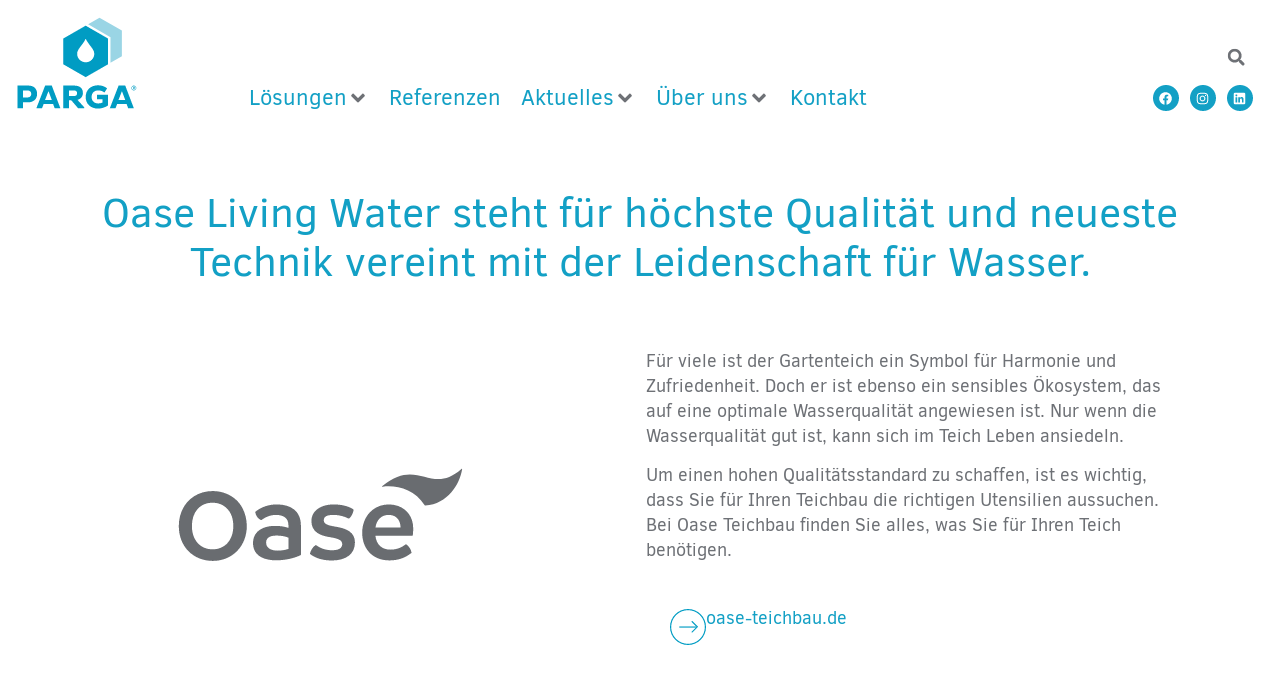

--- FILE ---
content_type: text/html; charset=UTF-8
request_url: https://parga.at/ueber-uns/partner/oase-detail/
body_size: 34902
content:
<!doctype html>
<html lang="de">
<head>
	<meta charset="UTF-8">
		<meta name="viewport" content="width=device-width, initial-scale=1">
	<link rel="profile" href="https://gmpg.org/xfn/11">
	 <meta name="google-site-verification" content="LBhwLHlBtncw8yfq49MOIW4ONkXdLpyMmOjDIm-NnSw" />
	<meta name='robots' content='index, follow, max-image-preview:large, max-snippet:-1, max-video-preview:-1' />

	<!-- This site is optimized with the Yoast SEO plugin v26.5 - https://yoast.com/wordpress/plugins/seo/ -->
	<title>Oase - Parga</title>
	<link rel="canonical" href="https://parga.at/ueber-uns/partner/oase-detail/" />
	<meta property="og:locale" content="de_DE" />
	<meta property="og:type" content="article" />
	<meta property="og:title" content="Oase - Parga" />
	<meta property="og:description" content="Oase Living Water steht für höchste Qualität und neueste Technik vereint mit der Leidenschaft für Wasser. Für viele ist der Gartenteich ein Symbol für Harmonie und Zufriedenheit. Doch er ist ebenso ein sensibles Ökosystem, das auf eine optimale Wasserqualität angewiesen ist. Nur wenn die Wasserqualität gut ist, kann sich im Teich Leben ansiedeln. Um einen [&hellip;]" />
	<meta property="og:url" content="https://parga.at/ueber-uns/partner/oase-detail/" />
	<meta property="og:site_name" content="Parga" />
	<meta property="article:modified_time" content="2022-09-12T09:07:34+00:00" />
	<meta property="og:image" content="https://parga.at/wp-content/uploads/2022/09/OASE_grau.svg" />
	<meta name="twitter:card" content="summary_large_image" />
	<meta name="twitter:label1" content="Geschätzte Lesezeit" />
	<meta name="twitter:data1" content="1 Minute" />
	<script type="application/ld+json" class="yoast-schema-graph">{"@context":"https://schema.org","@graph":[{"@type":"WebPage","@id":"https://parga.at/ueber-uns/partner/oase-detail/","url":"https://parga.at/ueber-uns/partner/oase-detail/","name":"Oase - Parga","isPartOf":{"@id":"https://parga.at/#website"},"primaryImageOfPage":{"@id":"https://parga.at/ueber-uns/partner/oase-detail/#primaryimage"},"image":{"@id":"https://parga.at/ueber-uns/partner/oase-detail/#primaryimage"},"thumbnailUrl":"https://parga.at/wp-content/uploads/2022/09/OASE_grau.svg","datePublished":"2021-05-10T08:54:11+00:00","dateModified":"2022-09-12T09:07:34+00:00","breadcrumb":{"@id":"https://parga.at/ueber-uns/partner/oase-detail/#breadcrumb"},"inLanguage":"de","potentialAction":[{"@type":"ReadAction","target":["https://parga.at/ueber-uns/partner/oase-detail/"]}]},{"@type":"ImageObject","inLanguage":"de","@id":"https://parga.at/ueber-uns/partner/oase-detail/#primaryimage","url":"https://parga.at/wp-content/uploads/2022/09/OASE_grau.svg","contentUrl":"https://parga.at/wp-content/uploads/2022/09/OASE_grau.svg","width":417,"height":312.3,"caption":"Oase"},{"@type":"BreadcrumbList","@id":"https://parga.at/ueber-uns/partner/oase-detail/#breadcrumb","itemListElement":[{"@type":"ListItem","position":1,"name":"Startseite","item":"https://parga.at/"},{"@type":"ListItem","position":2,"name":"Über uns","item":"https://parga.at/ueber-uns/"},{"@type":"ListItem","position":3,"name":"Partner","item":"https://parga.at/ueber-uns/partner/"},{"@type":"ListItem","position":4,"name":"Oase"}]},{"@type":"WebSite","@id":"https://parga.at/#website","url":"https://parga.at/","name":"Parga","description":"","publisher":{"@id":"https://parga.at/#organization"},"potentialAction":[{"@type":"SearchAction","target":{"@type":"EntryPoint","urlTemplate":"https://parga.at/?s={search_term_string}"},"query-input":{"@type":"PropertyValueSpecification","valueRequired":true,"valueName":"search_term_string"}}],"inLanguage":"de"},{"@type":"Organization","@id":"https://parga.at/#organization","name":"Parga","url":"https://parga.at/","logo":{"@type":"ImageObject","inLanguage":"de","@id":"https://parga.at/#/schema/logo/image/","url":"https://parga.at/wp-content/uploads/2021/05/parga-logo-rgb.svg","contentUrl":"https://parga.at/wp-content/uploads/2021/05/parga-logo-rgb.svg","caption":"Parga"},"image":{"@id":"https://parga.at/#/schema/logo/image/"}}]}</script>
	<!-- / Yoast SEO plugin. -->


<link rel='dns-prefetch' href='//webcache-eu.datareporter.eu' />
<link rel='dns-prefetch' href='//www.googletagmanager.com' />
<link rel="alternate" type="application/rss+xml" title="Parga &raquo; Feed" href="https://parga.at/feed/" />
<link rel="alternate" type="application/rss+xml" title="Parga &raquo; Kommentar-Feed" href="https://parga.at/comments/feed/" />
<link rel="alternate" title="oEmbed (JSON)" type="application/json+oembed" href="https://parga.at/wp-json/oembed/1.0/embed?url=https%3A%2F%2Fparga.at%2Fueber-uns%2Fpartner%2Foase-detail%2F" />
<link rel="alternate" title="oEmbed (XML)" type="text/xml+oembed" href="https://parga.at/wp-json/oembed/1.0/embed?url=https%3A%2F%2Fparga.at%2Fueber-uns%2Fpartner%2Foase-detail%2F&#038;format=xml" />
<style id='wp-img-auto-sizes-contain-inline-css'>
img:is([sizes=auto i],[sizes^="auto," i]){contain-intrinsic-size:3000px 1500px}
/*# sourceURL=wp-img-auto-sizes-contain-inline-css */
</style>
<link rel='stylesheet' id='hello-elementor-theme-style-css' href='https://parga.at/wp-content/themes/hello-elementor/assets/css/theme.css?ver=3.4.5' media='all' />
<link rel='stylesheet' id='jet-menu-hello-css' href='https://parga.at/wp-content/plugins/jet-menu/integration/themes/hello-elementor/assets/css/style.css?ver=2.4.17' media='all' />
<style id='wp-emoji-styles-inline-css'>

	img.wp-smiley, img.emoji {
		display: inline !important;
		border: none !important;
		box-shadow: none !important;
		height: 1em !important;
		width: 1em !important;
		margin: 0 0.07em !important;
		vertical-align: -0.1em !important;
		background: none !important;
		padding: 0 !important;
	}
/*# sourceURL=wp-emoji-styles-inline-css */
</style>
<style id='global-styles-inline-css'>
:root{--wp--preset--aspect-ratio--square: 1;--wp--preset--aspect-ratio--4-3: 4/3;--wp--preset--aspect-ratio--3-4: 3/4;--wp--preset--aspect-ratio--3-2: 3/2;--wp--preset--aspect-ratio--2-3: 2/3;--wp--preset--aspect-ratio--16-9: 16/9;--wp--preset--aspect-ratio--9-16: 9/16;--wp--preset--color--black: #000000;--wp--preset--color--cyan-bluish-gray: #abb8c3;--wp--preset--color--white: #ffffff;--wp--preset--color--pale-pink: #f78da7;--wp--preset--color--vivid-red: #cf2e2e;--wp--preset--color--luminous-vivid-orange: #ff6900;--wp--preset--color--luminous-vivid-amber: #fcb900;--wp--preset--color--light-green-cyan: #7bdcb5;--wp--preset--color--vivid-green-cyan: #00d084;--wp--preset--color--pale-cyan-blue: #8ed1fc;--wp--preset--color--vivid-cyan-blue: #0693e3;--wp--preset--color--vivid-purple: #9b51e0;--wp--preset--gradient--vivid-cyan-blue-to-vivid-purple: linear-gradient(135deg,rgb(6,147,227) 0%,rgb(155,81,224) 100%);--wp--preset--gradient--light-green-cyan-to-vivid-green-cyan: linear-gradient(135deg,rgb(122,220,180) 0%,rgb(0,208,130) 100%);--wp--preset--gradient--luminous-vivid-amber-to-luminous-vivid-orange: linear-gradient(135deg,rgb(252,185,0) 0%,rgb(255,105,0) 100%);--wp--preset--gradient--luminous-vivid-orange-to-vivid-red: linear-gradient(135deg,rgb(255,105,0) 0%,rgb(207,46,46) 100%);--wp--preset--gradient--very-light-gray-to-cyan-bluish-gray: linear-gradient(135deg,rgb(238,238,238) 0%,rgb(169,184,195) 100%);--wp--preset--gradient--cool-to-warm-spectrum: linear-gradient(135deg,rgb(74,234,220) 0%,rgb(151,120,209) 20%,rgb(207,42,186) 40%,rgb(238,44,130) 60%,rgb(251,105,98) 80%,rgb(254,248,76) 100%);--wp--preset--gradient--blush-light-purple: linear-gradient(135deg,rgb(255,206,236) 0%,rgb(152,150,240) 100%);--wp--preset--gradient--blush-bordeaux: linear-gradient(135deg,rgb(254,205,165) 0%,rgb(254,45,45) 50%,rgb(107,0,62) 100%);--wp--preset--gradient--luminous-dusk: linear-gradient(135deg,rgb(255,203,112) 0%,rgb(199,81,192) 50%,rgb(65,88,208) 100%);--wp--preset--gradient--pale-ocean: linear-gradient(135deg,rgb(255,245,203) 0%,rgb(182,227,212) 50%,rgb(51,167,181) 100%);--wp--preset--gradient--electric-grass: linear-gradient(135deg,rgb(202,248,128) 0%,rgb(113,206,126) 100%);--wp--preset--gradient--midnight: linear-gradient(135deg,rgb(2,3,129) 0%,rgb(40,116,252) 100%);--wp--preset--font-size--small: 13px;--wp--preset--font-size--medium: 20px;--wp--preset--font-size--large: 36px;--wp--preset--font-size--x-large: 42px;--wp--preset--spacing--20: 0.44rem;--wp--preset--spacing--30: 0.67rem;--wp--preset--spacing--40: 1rem;--wp--preset--spacing--50: 1.5rem;--wp--preset--spacing--60: 2.25rem;--wp--preset--spacing--70: 3.38rem;--wp--preset--spacing--80: 5.06rem;--wp--preset--shadow--natural: 6px 6px 9px rgba(0, 0, 0, 0.2);--wp--preset--shadow--deep: 12px 12px 50px rgba(0, 0, 0, 0.4);--wp--preset--shadow--sharp: 6px 6px 0px rgba(0, 0, 0, 0.2);--wp--preset--shadow--outlined: 6px 6px 0px -3px rgb(255, 255, 255), 6px 6px rgb(0, 0, 0);--wp--preset--shadow--crisp: 6px 6px 0px rgb(0, 0, 0);}:root { --wp--style--global--content-size: 800px;--wp--style--global--wide-size: 1200px; }:where(body) { margin: 0; }.wp-site-blocks > .alignleft { float: left; margin-right: 2em; }.wp-site-blocks > .alignright { float: right; margin-left: 2em; }.wp-site-blocks > .aligncenter { justify-content: center; margin-left: auto; margin-right: auto; }:where(.wp-site-blocks) > * { margin-block-start: 24px; margin-block-end: 0; }:where(.wp-site-blocks) > :first-child { margin-block-start: 0; }:where(.wp-site-blocks) > :last-child { margin-block-end: 0; }:root { --wp--style--block-gap: 24px; }:root :where(.is-layout-flow) > :first-child{margin-block-start: 0;}:root :where(.is-layout-flow) > :last-child{margin-block-end: 0;}:root :where(.is-layout-flow) > *{margin-block-start: 24px;margin-block-end: 0;}:root :where(.is-layout-constrained) > :first-child{margin-block-start: 0;}:root :where(.is-layout-constrained) > :last-child{margin-block-end: 0;}:root :where(.is-layout-constrained) > *{margin-block-start: 24px;margin-block-end: 0;}:root :where(.is-layout-flex){gap: 24px;}:root :where(.is-layout-grid){gap: 24px;}.is-layout-flow > .alignleft{float: left;margin-inline-start: 0;margin-inline-end: 2em;}.is-layout-flow > .alignright{float: right;margin-inline-start: 2em;margin-inline-end: 0;}.is-layout-flow > .aligncenter{margin-left: auto !important;margin-right: auto !important;}.is-layout-constrained > .alignleft{float: left;margin-inline-start: 0;margin-inline-end: 2em;}.is-layout-constrained > .alignright{float: right;margin-inline-start: 2em;margin-inline-end: 0;}.is-layout-constrained > .aligncenter{margin-left: auto !important;margin-right: auto !important;}.is-layout-constrained > :where(:not(.alignleft):not(.alignright):not(.alignfull)){max-width: var(--wp--style--global--content-size);margin-left: auto !important;margin-right: auto !important;}.is-layout-constrained > .alignwide{max-width: var(--wp--style--global--wide-size);}body .is-layout-flex{display: flex;}.is-layout-flex{flex-wrap: wrap;align-items: center;}.is-layout-flex > :is(*, div){margin: 0;}body .is-layout-grid{display: grid;}.is-layout-grid > :is(*, div){margin: 0;}body{padding-top: 0px;padding-right: 0px;padding-bottom: 0px;padding-left: 0px;}a:where(:not(.wp-element-button)){text-decoration: underline;}:root :where(.wp-element-button, .wp-block-button__link){background-color: #32373c;border-width: 0;color: #fff;font-family: inherit;font-size: inherit;font-style: inherit;font-weight: inherit;letter-spacing: inherit;line-height: inherit;padding-top: calc(0.667em + 2px);padding-right: calc(1.333em + 2px);padding-bottom: calc(0.667em + 2px);padding-left: calc(1.333em + 2px);text-decoration: none;text-transform: inherit;}.has-black-color{color: var(--wp--preset--color--black) !important;}.has-cyan-bluish-gray-color{color: var(--wp--preset--color--cyan-bluish-gray) !important;}.has-white-color{color: var(--wp--preset--color--white) !important;}.has-pale-pink-color{color: var(--wp--preset--color--pale-pink) !important;}.has-vivid-red-color{color: var(--wp--preset--color--vivid-red) !important;}.has-luminous-vivid-orange-color{color: var(--wp--preset--color--luminous-vivid-orange) !important;}.has-luminous-vivid-amber-color{color: var(--wp--preset--color--luminous-vivid-amber) !important;}.has-light-green-cyan-color{color: var(--wp--preset--color--light-green-cyan) !important;}.has-vivid-green-cyan-color{color: var(--wp--preset--color--vivid-green-cyan) !important;}.has-pale-cyan-blue-color{color: var(--wp--preset--color--pale-cyan-blue) !important;}.has-vivid-cyan-blue-color{color: var(--wp--preset--color--vivid-cyan-blue) !important;}.has-vivid-purple-color{color: var(--wp--preset--color--vivid-purple) !important;}.has-black-background-color{background-color: var(--wp--preset--color--black) !important;}.has-cyan-bluish-gray-background-color{background-color: var(--wp--preset--color--cyan-bluish-gray) !important;}.has-white-background-color{background-color: var(--wp--preset--color--white) !important;}.has-pale-pink-background-color{background-color: var(--wp--preset--color--pale-pink) !important;}.has-vivid-red-background-color{background-color: var(--wp--preset--color--vivid-red) !important;}.has-luminous-vivid-orange-background-color{background-color: var(--wp--preset--color--luminous-vivid-orange) !important;}.has-luminous-vivid-amber-background-color{background-color: var(--wp--preset--color--luminous-vivid-amber) !important;}.has-light-green-cyan-background-color{background-color: var(--wp--preset--color--light-green-cyan) !important;}.has-vivid-green-cyan-background-color{background-color: var(--wp--preset--color--vivid-green-cyan) !important;}.has-pale-cyan-blue-background-color{background-color: var(--wp--preset--color--pale-cyan-blue) !important;}.has-vivid-cyan-blue-background-color{background-color: var(--wp--preset--color--vivid-cyan-blue) !important;}.has-vivid-purple-background-color{background-color: var(--wp--preset--color--vivid-purple) !important;}.has-black-border-color{border-color: var(--wp--preset--color--black) !important;}.has-cyan-bluish-gray-border-color{border-color: var(--wp--preset--color--cyan-bluish-gray) !important;}.has-white-border-color{border-color: var(--wp--preset--color--white) !important;}.has-pale-pink-border-color{border-color: var(--wp--preset--color--pale-pink) !important;}.has-vivid-red-border-color{border-color: var(--wp--preset--color--vivid-red) !important;}.has-luminous-vivid-orange-border-color{border-color: var(--wp--preset--color--luminous-vivid-orange) !important;}.has-luminous-vivid-amber-border-color{border-color: var(--wp--preset--color--luminous-vivid-amber) !important;}.has-light-green-cyan-border-color{border-color: var(--wp--preset--color--light-green-cyan) !important;}.has-vivid-green-cyan-border-color{border-color: var(--wp--preset--color--vivid-green-cyan) !important;}.has-pale-cyan-blue-border-color{border-color: var(--wp--preset--color--pale-cyan-blue) !important;}.has-vivid-cyan-blue-border-color{border-color: var(--wp--preset--color--vivid-cyan-blue) !important;}.has-vivid-purple-border-color{border-color: var(--wp--preset--color--vivid-purple) !important;}.has-vivid-cyan-blue-to-vivid-purple-gradient-background{background: var(--wp--preset--gradient--vivid-cyan-blue-to-vivid-purple) !important;}.has-light-green-cyan-to-vivid-green-cyan-gradient-background{background: var(--wp--preset--gradient--light-green-cyan-to-vivid-green-cyan) !important;}.has-luminous-vivid-amber-to-luminous-vivid-orange-gradient-background{background: var(--wp--preset--gradient--luminous-vivid-amber-to-luminous-vivid-orange) !important;}.has-luminous-vivid-orange-to-vivid-red-gradient-background{background: var(--wp--preset--gradient--luminous-vivid-orange-to-vivid-red) !important;}.has-very-light-gray-to-cyan-bluish-gray-gradient-background{background: var(--wp--preset--gradient--very-light-gray-to-cyan-bluish-gray) !important;}.has-cool-to-warm-spectrum-gradient-background{background: var(--wp--preset--gradient--cool-to-warm-spectrum) !important;}.has-blush-light-purple-gradient-background{background: var(--wp--preset--gradient--blush-light-purple) !important;}.has-blush-bordeaux-gradient-background{background: var(--wp--preset--gradient--blush-bordeaux) !important;}.has-luminous-dusk-gradient-background{background: var(--wp--preset--gradient--luminous-dusk) !important;}.has-pale-ocean-gradient-background{background: var(--wp--preset--gradient--pale-ocean) !important;}.has-electric-grass-gradient-background{background: var(--wp--preset--gradient--electric-grass) !important;}.has-midnight-gradient-background{background: var(--wp--preset--gradient--midnight) !important;}.has-small-font-size{font-size: var(--wp--preset--font-size--small) !important;}.has-medium-font-size{font-size: var(--wp--preset--font-size--medium) !important;}.has-large-font-size{font-size: var(--wp--preset--font-size--large) !important;}.has-x-large-font-size{font-size: var(--wp--preset--font-size--x-large) !important;}
:root :where(.wp-block-pullquote){font-size: 1.5em;line-height: 1.6;}
/*# sourceURL=global-styles-inline-css */
</style>
<link rel='stylesheet' id='style-datareporter-css' href='https://webcache-eu.datareporter.eu/c/63a4accf-5b5f-41a2-ad33-8b39b0d41b87/0VeIRaoKzbeK/wze/banner.css?ver=6.9' media='all' />
<link rel='stylesheet' id='wpa-css-css' href='https://parga.at/wp-content/plugins/honeypot/includes/css/wpa.css?ver=2.3.04' media='all' />
<link rel='stylesheet' id='hello-elementor-css' href='https://parga.at/wp-content/themes/hello-elementor/assets/css/reset.css?ver=3.4.5' media='all' />
<link rel='stylesheet' id='chld_thm_cfg_child-css' href='https://parga.at/wp-content/themes/hello-elementor-child/style.css?ver=6.9' media='all' />
<link rel='stylesheet' id='hello-elementor-header-footer-css' href='https://parga.at/wp-content/themes/hello-elementor/assets/css/header-footer.css?ver=3.4.5' media='all' />
<link rel='stylesheet' id='elementor-frontend-css' href='https://parga.at/wp-content/plugins/elementor/assets/css/frontend.min.css?ver=3.33.3' media='all' />
<style id='elementor-frontend-inline-css'>
@-webkit-keyframes ha_fadeIn{0%{opacity:0}to{opacity:1}}@keyframes ha_fadeIn{0%{opacity:0}to{opacity:1}}@-webkit-keyframes ha_zoomIn{0%{opacity:0;-webkit-transform:scale3d(.3,.3,.3);transform:scale3d(.3,.3,.3)}50%{opacity:1}}@keyframes ha_zoomIn{0%{opacity:0;-webkit-transform:scale3d(.3,.3,.3);transform:scale3d(.3,.3,.3)}50%{opacity:1}}@-webkit-keyframes ha_rollIn{0%{opacity:0;-webkit-transform:translate3d(-100%,0,0) rotate3d(0,0,1,-120deg);transform:translate3d(-100%,0,0) rotate3d(0,0,1,-120deg)}to{opacity:1}}@keyframes ha_rollIn{0%{opacity:0;-webkit-transform:translate3d(-100%,0,0) rotate3d(0,0,1,-120deg);transform:translate3d(-100%,0,0) rotate3d(0,0,1,-120deg)}to{opacity:1}}@-webkit-keyframes ha_bounce{0%,20%,53%,to{-webkit-animation-timing-function:cubic-bezier(.215,.61,.355,1);animation-timing-function:cubic-bezier(.215,.61,.355,1)}40%,43%{-webkit-transform:translate3d(0,-30px,0) scaleY(1.1);transform:translate3d(0,-30px,0) scaleY(1.1);-webkit-animation-timing-function:cubic-bezier(.755,.05,.855,.06);animation-timing-function:cubic-bezier(.755,.05,.855,.06)}70%{-webkit-transform:translate3d(0,-15px,0) scaleY(1.05);transform:translate3d(0,-15px,0) scaleY(1.05);-webkit-animation-timing-function:cubic-bezier(.755,.05,.855,.06);animation-timing-function:cubic-bezier(.755,.05,.855,.06)}80%{-webkit-transition-timing-function:cubic-bezier(.215,.61,.355,1);transition-timing-function:cubic-bezier(.215,.61,.355,1);-webkit-transform:translate3d(0,0,0) scaleY(.95);transform:translate3d(0,0,0) scaleY(.95)}90%{-webkit-transform:translate3d(0,-4px,0) scaleY(1.02);transform:translate3d(0,-4px,0) scaleY(1.02)}}@keyframes ha_bounce{0%,20%,53%,to{-webkit-animation-timing-function:cubic-bezier(.215,.61,.355,1);animation-timing-function:cubic-bezier(.215,.61,.355,1)}40%,43%{-webkit-transform:translate3d(0,-30px,0) scaleY(1.1);transform:translate3d(0,-30px,0) scaleY(1.1);-webkit-animation-timing-function:cubic-bezier(.755,.05,.855,.06);animation-timing-function:cubic-bezier(.755,.05,.855,.06)}70%{-webkit-transform:translate3d(0,-15px,0) scaleY(1.05);transform:translate3d(0,-15px,0) scaleY(1.05);-webkit-animation-timing-function:cubic-bezier(.755,.05,.855,.06);animation-timing-function:cubic-bezier(.755,.05,.855,.06)}80%{-webkit-transition-timing-function:cubic-bezier(.215,.61,.355,1);transition-timing-function:cubic-bezier(.215,.61,.355,1);-webkit-transform:translate3d(0,0,0) scaleY(.95);transform:translate3d(0,0,0) scaleY(.95)}90%{-webkit-transform:translate3d(0,-4px,0) scaleY(1.02);transform:translate3d(0,-4px,0) scaleY(1.02)}}@-webkit-keyframes ha_bounceIn{0%,20%,40%,60%,80%,to{-webkit-animation-timing-function:cubic-bezier(.215,.61,.355,1);animation-timing-function:cubic-bezier(.215,.61,.355,1)}0%{opacity:0;-webkit-transform:scale3d(.3,.3,.3);transform:scale3d(.3,.3,.3)}20%{-webkit-transform:scale3d(1.1,1.1,1.1);transform:scale3d(1.1,1.1,1.1)}40%{-webkit-transform:scale3d(.9,.9,.9);transform:scale3d(.9,.9,.9)}60%{opacity:1;-webkit-transform:scale3d(1.03,1.03,1.03);transform:scale3d(1.03,1.03,1.03)}80%{-webkit-transform:scale3d(.97,.97,.97);transform:scale3d(.97,.97,.97)}to{opacity:1}}@keyframes ha_bounceIn{0%,20%,40%,60%,80%,to{-webkit-animation-timing-function:cubic-bezier(.215,.61,.355,1);animation-timing-function:cubic-bezier(.215,.61,.355,1)}0%{opacity:0;-webkit-transform:scale3d(.3,.3,.3);transform:scale3d(.3,.3,.3)}20%{-webkit-transform:scale3d(1.1,1.1,1.1);transform:scale3d(1.1,1.1,1.1)}40%{-webkit-transform:scale3d(.9,.9,.9);transform:scale3d(.9,.9,.9)}60%{opacity:1;-webkit-transform:scale3d(1.03,1.03,1.03);transform:scale3d(1.03,1.03,1.03)}80%{-webkit-transform:scale3d(.97,.97,.97);transform:scale3d(.97,.97,.97)}to{opacity:1}}@-webkit-keyframes ha_flipInX{0%{opacity:0;-webkit-transform:perspective(400px) rotate3d(1,0,0,90deg);transform:perspective(400px) rotate3d(1,0,0,90deg);-webkit-animation-timing-function:ease-in;animation-timing-function:ease-in}40%{-webkit-transform:perspective(400px) rotate3d(1,0,0,-20deg);transform:perspective(400px) rotate3d(1,0,0,-20deg);-webkit-animation-timing-function:ease-in;animation-timing-function:ease-in}60%{opacity:1;-webkit-transform:perspective(400px) rotate3d(1,0,0,10deg);transform:perspective(400px) rotate3d(1,0,0,10deg)}80%{-webkit-transform:perspective(400px) rotate3d(1,0,0,-5deg);transform:perspective(400px) rotate3d(1,0,0,-5deg)}}@keyframes ha_flipInX{0%{opacity:0;-webkit-transform:perspective(400px) rotate3d(1,0,0,90deg);transform:perspective(400px) rotate3d(1,0,0,90deg);-webkit-animation-timing-function:ease-in;animation-timing-function:ease-in}40%{-webkit-transform:perspective(400px) rotate3d(1,0,0,-20deg);transform:perspective(400px) rotate3d(1,0,0,-20deg);-webkit-animation-timing-function:ease-in;animation-timing-function:ease-in}60%{opacity:1;-webkit-transform:perspective(400px) rotate3d(1,0,0,10deg);transform:perspective(400px) rotate3d(1,0,0,10deg)}80%{-webkit-transform:perspective(400px) rotate3d(1,0,0,-5deg);transform:perspective(400px) rotate3d(1,0,0,-5deg)}}@-webkit-keyframes ha_flipInY{0%{opacity:0;-webkit-transform:perspective(400px) rotate3d(0,1,0,90deg);transform:perspective(400px) rotate3d(0,1,0,90deg);-webkit-animation-timing-function:ease-in;animation-timing-function:ease-in}40%{-webkit-transform:perspective(400px) rotate3d(0,1,0,-20deg);transform:perspective(400px) rotate3d(0,1,0,-20deg);-webkit-animation-timing-function:ease-in;animation-timing-function:ease-in}60%{opacity:1;-webkit-transform:perspective(400px) rotate3d(0,1,0,10deg);transform:perspective(400px) rotate3d(0,1,0,10deg)}80%{-webkit-transform:perspective(400px) rotate3d(0,1,0,-5deg);transform:perspective(400px) rotate3d(0,1,0,-5deg)}}@keyframes ha_flipInY{0%{opacity:0;-webkit-transform:perspective(400px) rotate3d(0,1,0,90deg);transform:perspective(400px) rotate3d(0,1,0,90deg);-webkit-animation-timing-function:ease-in;animation-timing-function:ease-in}40%{-webkit-transform:perspective(400px) rotate3d(0,1,0,-20deg);transform:perspective(400px) rotate3d(0,1,0,-20deg);-webkit-animation-timing-function:ease-in;animation-timing-function:ease-in}60%{opacity:1;-webkit-transform:perspective(400px) rotate3d(0,1,0,10deg);transform:perspective(400px) rotate3d(0,1,0,10deg)}80%{-webkit-transform:perspective(400px) rotate3d(0,1,0,-5deg);transform:perspective(400px) rotate3d(0,1,0,-5deg)}}@-webkit-keyframes ha_swing{20%{-webkit-transform:rotate3d(0,0,1,15deg);transform:rotate3d(0,0,1,15deg)}40%{-webkit-transform:rotate3d(0,0,1,-10deg);transform:rotate3d(0,0,1,-10deg)}60%{-webkit-transform:rotate3d(0,0,1,5deg);transform:rotate3d(0,0,1,5deg)}80%{-webkit-transform:rotate3d(0,0,1,-5deg);transform:rotate3d(0,0,1,-5deg)}}@keyframes ha_swing{20%{-webkit-transform:rotate3d(0,0,1,15deg);transform:rotate3d(0,0,1,15deg)}40%{-webkit-transform:rotate3d(0,0,1,-10deg);transform:rotate3d(0,0,1,-10deg)}60%{-webkit-transform:rotate3d(0,0,1,5deg);transform:rotate3d(0,0,1,5deg)}80%{-webkit-transform:rotate3d(0,0,1,-5deg);transform:rotate3d(0,0,1,-5deg)}}@-webkit-keyframes ha_slideInDown{0%{visibility:visible;-webkit-transform:translate3d(0,-100%,0);transform:translate3d(0,-100%,0)}}@keyframes ha_slideInDown{0%{visibility:visible;-webkit-transform:translate3d(0,-100%,0);transform:translate3d(0,-100%,0)}}@-webkit-keyframes ha_slideInUp{0%{visibility:visible;-webkit-transform:translate3d(0,100%,0);transform:translate3d(0,100%,0)}}@keyframes ha_slideInUp{0%{visibility:visible;-webkit-transform:translate3d(0,100%,0);transform:translate3d(0,100%,0)}}@-webkit-keyframes ha_slideInLeft{0%{visibility:visible;-webkit-transform:translate3d(-100%,0,0);transform:translate3d(-100%,0,0)}}@keyframes ha_slideInLeft{0%{visibility:visible;-webkit-transform:translate3d(-100%,0,0);transform:translate3d(-100%,0,0)}}@-webkit-keyframes ha_slideInRight{0%{visibility:visible;-webkit-transform:translate3d(100%,0,0);transform:translate3d(100%,0,0)}}@keyframes ha_slideInRight{0%{visibility:visible;-webkit-transform:translate3d(100%,0,0);transform:translate3d(100%,0,0)}}.ha_fadeIn{-webkit-animation-name:ha_fadeIn;animation-name:ha_fadeIn}.ha_zoomIn{-webkit-animation-name:ha_zoomIn;animation-name:ha_zoomIn}.ha_rollIn{-webkit-animation-name:ha_rollIn;animation-name:ha_rollIn}.ha_bounce{-webkit-transform-origin:center bottom;-ms-transform-origin:center bottom;transform-origin:center bottom;-webkit-animation-name:ha_bounce;animation-name:ha_bounce}.ha_bounceIn{-webkit-animation-name:ha_bounceIn;animation-name:ha_bounceIn;-webkit-animation-duration:.75s;-webkit-animation-duration:calc(var(--animate-duration)*.75);animation-duration:.75s;animation-duration:calc(var(--animate-duration)*.75)}.ha_flipInX,.ha_flipInY{-webkit-animation-name:ha_flipInX;animation-name:ha_flipInX;-webkit-backface-visibility:visible!important;backface-visibility:visible!important}.ha_flipInY{-webkit-animation-name:ha_flipInY;animation-name:ha_flipInY}.ha_swing{-webkit-transform-origin:top center;-ms-transform-origin:top center;transform-origin:top center;-webkit-animation-name:ha_swing;animation-name:ha_swing}.ha_slideInDown{-webkit-animation-name:ha_slideInDown;animation-name:ha_slideInDown}.ha_slideInUp{-webkit-animation-name:ha_slideInUp;animation-name:ha_slideInUp}.ha_slideInLeft{-webkit-animation-name:ha_slideInLeft;animation-name:ha_slideInLeft}.ha_slideInRight{-webkit-animation-name:ha_slideInRight;animation-name:ha_slideInRight}.ha-css-transform-yes{-webkit-transition-duration:var(--ha-tfx-transition-duration, .2s);transition-duration:var(--ha-tfx-transition-duration, .2s);-webkit-transition-property:-webkit-transform;transition-property:transform;transition-property:transform,-webkit-transform;-webkit-transform:translate(var(--ha-tfx-translate-x, 0),var(--ha-tfx-translate-y, 0)) scale(var(--ha-tfx-scale-x, 1),var(--ha-tfx-scale-y, 1)) skew(var(--ha-tfx-skew-x, 0),var(--ha-tfx-skew-y, 0)) rotateX(var(--ha-tfx-rotate-x, 0)) rotateY(var(--ha-tfx-rotate-y, 0)) rotateZ(var(--ha-tfx-rotate-z, 0));transform:translate(var(--ha-tfx-translate-x, 0),var(--ha-tfx-translate-y, 0)) scale(var(--ha-tfx-scale-x, 1),var(--ha-tfx-scale-y, 1)) skew(var(--ha-tfx-skew-x, 0),var(--ha-tfx-skew-y, 0)) rotateX(var(--ha-tfx-rotate-x, 0)) rotateY(var(--ha-tfx-rotate-y, 0)) rotateZ(var(--ha-tfx-rotate-z, 0))}.ha-css-transform-yes:hover{-webkit-transform:translate(var(--ha-tfx-translate-x-hover, var(--ha-tfx-translate-x, 0)),var(--ha-tfx-translate-y-hover, var(--ha-tfx-translate-y, 0))) scale(var(--ha-tfx-scale-x-hover, var(--ha-tfx-scale-x, 1)),var(--ha-tfx-scale-y-hover, var(--ha-tfx-scale-y, 1))) skew(var(--ha-tfx-skew-x-hover, var(--ha-tfx-skew-x, 0)),var(--ha-tfx-skew-y-hover, var(--ha-tfx-skew-y, 0))) rotateX(var(--ha-tfx-rotate-x-hover, var(--ha-tfx-rotate-x, 0))) rotateY(var(--ha-tfx-rotate-y-hover, var(--ha-tfx-rotate-y, 0))) rotateZ(var(--ha-tfx-rotate-z-hover, var(--ha-tfx-rotate-z, 0)));transform:translate(var(--ha-tfx-translate-x-hover, var(--ha-tfx-translate-x, 0)),var(--ha-tfx-translate-y-hover, var(--ha-tfx-translate-y, 0))) scale(var(--ha-tfx-scale-x-hover, var(--ha-tfx-scale-x, 1)),var(--ha-tfx-scale-y-hover, var(--ha-tfx-scale-y, 1))) skew(var(--ha-tfx-skew-x-hover, var(--ha-tfx-skew-x, 0)),var(--ha-tfx-skew-y-hover, var(--ha-tfx-skew-y, 0))) rotateX(var(--ha-tfx-rotate-x-hover, var(--ha-tfx-rotate-x, 0))) rotateY(var(--ha-tfx-rotate-y-hover, var(--ha-tfx-rotate-y, 0))) rotateZ(var(--ha-tfx-rotate-z-hover, var(--ha-tfx-rotate-z, 0)))}.happy-addon>.elementor-widget-container{word-wrap:break-word;overflow-wrap:break-word}.happy-addon>.elementor-widget-container,.happy-addon>.elementor-widget-container *{-webkit-box-sizing:border-box;box-sizing:border-box}.happy-addon:not(:has(.elementor-widget-container)),.happy-addon:not(:has(.elementor-widget-container)) *{-webkit-box-sizing:border-box;box-sizing:border-box;word-wrap:break-word;overflow-wrap:break-word}.happy-addon p:empty{display:none}.happy-addon .elementor-inline-editing{min-height:auto!important}.happy-addon-pro img{max-width:100%;height:auto;-o-object-fit:cover;object-fit:cover}.ha-screen-reader-text{position:absolute;overflow:hidden;clip:rect(1px,1px,1px,1px);margin:-1px;padding:0;width:1px;height:1px;border:0;word-wrap:normal!important;-webkit-clip-path:inset(50%);clip-path:inset(50%)}.ha-has-bg-overlay>.elementor-widget-container{position:relative;z-index:1}.ha-has-bg-overlay>.elementor-widget-container:before{position:absolute;top:0;left:0;z-index:-1;width:100%;height:100%;content:""}.ha-has-bg-overlay:not(:has(.elementor-widget-container)){position:relative;z-index:1}.ha-has-bg-overlay:not(:has(.elementor-widget-container)):before{position:absolute;top:0;left:0;z-index:-1;width:100%;height:100%;content:""}.ha-popup--is-enabled .ha-js-popup,.ha-popup--is-enabled .ha-js-popup img{cursor:-webkit-zoom-in!important;cursor:zoom-in!important}.mfp-wrap .mfp-arrow,.mfp-wrap .mfp-close{background-color:transparent}.mfp-wrap .mfp-arrow:focus,.mfp-wrap .mfp-close:focus{outline-width:thin}.ha-advanced-tooltip-enable{position:relative;cursor:pointer;--ha-tooltip-arrow-color:black;--ha-tooltip-arrow-distance:0}.ha-advanced-tooltip-enable .ha-advanced-tooltip-content{position:absolute;z-index:999;display:none;padding:5px 0;width:120px;height:auto;border-radius:6px;background-color:#000;color:#fff;text-align:center;opacity:0}.ha-advanced-tooltip-enable .ha-advanced-tooltip-content::after{position:absolute;border-width:5px;border-style:solid;content:""}.ha-advanced-tooltip-enable .ha-advanced-tooltip-content.no-arrow::after{visibility:hidden}.ha-advanced-tooltip-enable .ha-advanced-tooltip-content.show{display:inline-block;opacity:1}.ha-advanced-tooltip-enable.ha-advanced-tooltip-top .ha-advanced-tooltip-content,body[data-elementor-device-mode=tablet] .ha-advanced-tooltip-enable.ha-advanced-tooltip-tablet-top .ha-advanced-tooltip-content{top:unset;right:0;bottom:calc(101% + var(--ha-tooltip-arrow-distance));left:0;margin:0 auto}.ha-advanced-tooltip-enable.ha-advanced-tooltip-top .ha-advanced-tooltip-content::after,body[data-elementor-device-mode=tablet] .ha-advanced-tooltip-enable.ha-advanced-tooltip-tablet-top .ha-advanced-tooltip-content::after{top:100%;right:unset;bottom:unset;left:50%;border-color:var(--ha-tooltip-arrow-color) transparent transparent transparent;-webkit-transform:translateX(-50%);-ms-transform:translateX(-50%);transform:translateX(-50%)}.ha-advanced-tooltip-enable.ha-advanced-tooltip-bottom .ha-advanced-tooltip-content,body[data-elementor-device-mode=tablet] .ha-advanced-tooltip-enable.ha-advanced-tooltip-tablet-bottom .ha-advanced-tooltip-content{top:calc(101% + var(--ha-tooltip-arrow-distance));right:0;bottom:unset;left:0;margin:0 auto}.ha-advanced-tooltip-enable.ha-advanced-tooltip-bottom .ha-advanced-tooltip-content::after,body[data-elementor-device-mode=tablet] .ha-advanced-tooltip-enable.ha-advanced-tooltip-tablet-bottom .ha-advanced-tooltip-content::after{top:unset;right:unset;bottom:100%;left:50%;border-color:transparent transparent var(--ha-tooltip-arrow-color) transparent;-webkit-transform:translateX(-50%);-ms-transform:translateX(-50%);transform:translateX(-50%)}.ha-advanced-tooltip-enable.ha-advanced-tooltip-left .ha-advanced-tooltip-content,body[data-elementor-device-mode=tablet] .ha-advanced-tooltip-enable.ha-advanced-tooltip-tablet-left .ha-advanced-tooltip-content{top:50%;right:calc(101% + var(--ha-tooltip-arrow-distance));bottom:unset;left:unset;-webkit-transform:translateY(-50%);-ms-transform:translateY(-50%);transform:translateY(-50%)}.ha-advanced-tooltip-enable.ha-advanced-tooltip-left .ha-advanced-tooltip-content::after,body[data-elementor-device-mode=tablet] .ha-advanced-tooltip-enable.ha-advanced-tooltip-tablet-left .ha-advanced-tooltip-content::after{top:50%;right:unset;bottom:unset;left:100%;border-color:transparent transparent transparent var(--ha-tooltip-arrow-color);-webkit-transform:translateY(-50%);-ms-transform:translateY(-50%);transform:translateY(-50%)}.ha-advanced-tooltip-enable.ha-advanced-tooltip-right .ha-advanced-tooltip-content,body[data-elementor-device-mode=tablet] .ha-advanced-tooltip-enable.ha-advanced-tooltip-tablet-right .ha-advanced-tooltip-content{top:50%;right:unset;bottom:unset;left:calc(101% + var(--ha-tooltip-arrow-distance));-webkit-transform:translateY(-50%);-ms-transform:translateY(-50%);transform:translateY(-50%)}.ha-advanced-tooltip-enable.ha-advanced-tooltip-right .ha-advanced-tooltip-content::after,body[data-elementor-device-mode=tablet] .ha-advanced-tooltip-enable.ha-advanced-tooltip-tablet-right .ha-advanced-tooltip-content::after{top:50%;right:100%;bottom:unset;left:unset;border-color:transparent var(--ha-tooltip-arrow-color) transparent transparent;-webkit-transform:translateY(-50%);-ms-transform:translateY(-50%);transform:translateY(-50%)}body[data-elementor-device-mode=mobile] .ha-advanced-tooltip-enable.ha-advanced-tooltip-mobile-top .ha-advanced-tooltip-content{top:unset;right:0;bottom:calc(101% + var(--ha-tooltip-arrow-distance));left:0;margin:0 auto}body[data-elementor-device-mode=mobile] .ha-advanced-tooltip-enable.ha-advanced-tooltip-mobile-top .ha-advanced-tooltip-content::after{top:100%;right:unset;bottom:unset;left:50%;border-color:var(--ha-tooltip-arrow-color) transparent transparent transparent;-webkit-transform:translateX(-50%);-ms-transform:translateX(-50%);transform:translateX(-50%)}body[data-elementor-device-mode=mobile] .ha-advanced-tooltip-enable.ha-advanced-tooltip-mobile-bottom .ha-advanced-tooltip-content{top:calc(101% + var(--ha-tooltip-arrow-distance));right:0;bottom:unset;left:0;margin:0 auto}body[data-elementor-device-mode=mobile] .ha-advanced-tooltip-enable.ha-advanced-tooltip-mobile-bottom .ha-advanced-tooltip-content::after{top:unset;right:unset;bottom:100%;left:50%;border-color:transparent transparent var(--ha-tooltip-arrow-color) transparent;-webkit-transform:translateX(-50%);-ms-transform:translateX(-50%);transform:translateX(-50%)}body[data-elementor-device-mode=mobile] .ha-advanced-tooltip-enable.ha-advanced-tooltip-mobile-left .ha-advanced-tooltip-content{top:50%;right:calc(101% + var(--ha-tooltip-arrow-distance));bottom:unset;left:unset;-webkit-transform:translateY(-50%);-ms-transform:translateY(-50%);transform:translateY(-50%)}body[data-elementor-device-mode=mobile] .ha-advanced-tooltip-enable.ha-advanced-tooltip-mobile-left .ha-advanced-tooltip-content::after{top:50%;right:unset;bottom:unset;left:100%;border-color:transparent transparent transparent var(--ha-tooltip-arrow-color);-webkit-transform:translateY(-50%);-ms-transform:translateY(-50%);transform:translateY(-50%)}body[data-elementor-device-mode=mobile] .ha-advanced-tooltip-enable.ha-advanced-tooltip-mobile-right .ha-advanced-tooltip-content{top:50%;right:unset;bottom:unset;left:calc(101% + var(--ha-tooltip-arrow-distance));-webkit-transform:translateY(-50%);-ms-transform:translateY(-50%);transform:translateY(-50%)}body[data-elementor-device-mode=mobile] .ha-advanced-tooltip-enable.ha-advanced-tooltip-mobile-right .ha-advanced-tooltip-content::after{top:50%;right:100%;bottom:unset;left:unset;border-color:transparent var(--ha-tooltip-arrow-color) transparent transparent;-webkit-transform:translateY(-50%);-ms-transform:translateY(-50%);transform:translateY(-50%)}body.elementor-editor-active .happy-addon.ha-gravityforms .gform_wrapper{display:block!important}.ha-scroll-to-top-wrap.ha-scroll-to-top-hide{display:none}.ha-scroll-to-top-wrap.edit-mode,.ha-scroll-to-top-wrap.single-page-off{display:none!important}.ha-scroll-to-top-button{position:fixed;right:15px;bottom:15px;z-index:9999;display:-webkit-box;display:-webkit-flex;display:-ms-flexbox;display:flex;-webkit-box-align:center;-webkit-align-items:center;align-items:center;-ms-flex-align:center;-webkit-box-pack:center;-ms-flex-pack:center;-webkit-justify-content:center;justify-content:center;width:50px;height:50px;border-radius:50px;background-color:#5636d1;color:#fff;text-align:center;opacity:1;cursor:pointer;-webkit-transition:all .3s;transition:all .3s}.ha-scroll-to-top-button i{color:#fff;font-size:16px}.ha-scroll-to-top-button:hover{background-color:#e2498a}.ha-particle-wrapper{position:absolute;top:0;left:0;width:100%;height:100%}.ha-floating-element{position:fixed;z-index:999}.ha-floating-element-align-top-left .ha-floating-element{top:0;left:0}.ha-floating-element-align-top-right .ha-floating-element{top:0;right:0}.ha-floating-element-align-top-center .ha-floating-element{top:0;left:50%;-webkit-transform:translateX(-50%);-ms-transform:translateX(-50%);transform:translateX(-50%)}.ha-floating-element-align-middle-left .ha-floating-element{top:50%;left:0;-webkit-transform:translateY(-50%);-ms-transform:translateY(-50%);transform:translateY(-50%)}.ha-floating-element-align-middle-right .ha-floating-element{top:50%;right:0;-webkit-transform:translateY(-50%);-ms-transform:translateY(-50%);transform:translateY(-50%)}.ha-floating-element-align-bottom-left .ha-floating-element{bottom:0;left:0}.ha-floating-element-align-bottom-right .ha-floating-element{right:0;bottom:0}.ha-floating-element-align-bottom-center .ha-floating-element{bottom:0;left:50%;-webkit-transform:translateX(-50%);-ms-transform:translateX(-50%);transform:translateX(-50%)}.ha-editor-placeholder{padding:20px;border:5px double #f1f1f1;background:#f8f8f8;text-align:center;opacity:.5}.ha-editor-placeholder-title{margin-top:0;margin-bottom:8px;font-weight:700;font-size:16px}.ha-editor-placeholder-content{margin:0;font-size:12px}.ha-p-relative{position:relative}.ha-p-absolute{position:absolute}.ha-p-fixed{position:fixed}.ha-w-1{width:1%}.ha-h-1{height:1%}.ha-w-2{width:2%}.ha-h-2{height:2%}.ha-w-3{width:3%}.ha-h-3{height:3%}.ha-w-4{width:4%}.ha-h-4{height:4%}.ha-w-5{width:5%}.ha-h-5{height:5%}.ha-w-6{width:6%}.ha-h-6{height:6%}.ha-w-7{width:7%}.ha-h-7{height:7%}.ha-w-8{width:8%}.ha-h-8{height:8%}.ha-w-9{width:9%}.ha-h-9{height:9%}.ha-w-10{width:10%}.ha-h-10{height:10%}.ha-w-11{width:11%}.ha-h-11{height:11%}.ha-w-12{width:12%}.ha-h-12{height:12%}.ha-w-13{width:13%}.ha-h-13{height:13%}.ha-w-14{width:14%}.ha-h-14{height:14%}.ha-w-15{width:15%}.ha-h-15{height:15%}.ha-w-16{width:16%}.ha-h-16{height:16%}.ha-w-17{width:17%}.ha-h-17{height:17%}.ha-w-18{width:18%}.ha-h-18{height:18%}.ha-w-19{width:19%}.ha-h-19{height:19%}.ha-w-20{width:20%}.ha-h-20{height:20%}.ha-w-21{width:21%}.ha-h-21{height:21%}.ha-w-22{width:22%}.ha-h-22{height:22%}.ha-w-23{width:23%}.ha-h-23{height:23%}.ha-w-24{width:24%}.ha-h-24{height:24%}.ha-w-25{width:25%}.ha-h-25{height:25%}.ha-w-26{width:26%}.ha-h-26{height:26%}.ha-w-27{width:27%}.ha-h-27{height:27%}.ha-w-28{width:28%}.ha-h-28{height:28%}.ha-w-29{width:29%}.ha-h-29{height:29%}.ha-w-30{width:30%}.ha-h-30{height:30%}.ha-w-31{width:31%}.ha-h-31{height:31%}.ha-w-32{width:32%}.ha-h-32{height:32%}.ha-w-33{width:33%}.ha-h-33{height:33%}.ha-w-34{width:34%}.ha-h-34{height:34%}.ha-w-35{width:35%}.ha-h-35{height:35%}.ha-w-36{width:36%}.ha-h-36{height:36%}.ha-w-37{width:37%}.ha-h-37{height:37%}.ha-w-38{width:38%}.ha-h-38{height:38%}.ha-w-39{width:39%}.ha-h-39{height:39%}.ha-w-40{width:40%}.ha-h-40{height:40%}.ha-w-41{width:41%}.ha-h-41{height:41%}.ha-w-42{width:42%}.ha-h-42{height:42%}.ha-w-43{width:43%}.ha-h-43{height:43%}.ha-w-44{width:44%}.ha-h-44{height:44%}.ha-w-45{width:45%}.ha-h-45{height:45%}.ha-w-46{width:46%}.ha-h-46{height:46%}.ha-w-47{width:47%}.ha-h-47{height:47%}.ha-w-48{width:48%}.ha-h-48{height:48%}.ha-w-49{width:49%}.ha-h-49{height:49%}.ha-w-50{width:50%}.ha-h-50{height:50%}.ha-w-51{width:51%}.ha-h-51{height:51%}.ha-w-52{width:52%}.ha-h-52{height:52%}.ha-w-53{width:53%}.ha-h-53{height:53%}.ha-w-54{width:54%}.ha-h-54{height:54%}.ha-w-55{width:55%}.ha-h-55{height:55%}.ha-w-56{width:56%}.ha-h-56{height:56%}.ha-w-57{width:57%}.ha-h-57{height:57%}.ha-w-58{width:58%}.ha-h-58{height:58%}.ha-w-59{width:59%}.ha-h-59{height:59%}.ha-w-60{width:60%}.ha-h-60{height:60%}.ha-w-61{width:61%}.ha-h-61{height:61%}.ha-w-62{width:62%}.ha-h-62{height:62%}.ha-w-63{width:63%}.ha-h-63{height:63%}.ha-w-64{width:64%}.ha-h-64{height:64%}.ha-w-65{width:65%}.ha-h-65{height:65%}.ha-w-66{width:66%}.ha-h-66{height:66%}.ha-w-67{width:67%}.ha-h-67{height:67%}.ha-w-68{width:68%}.ha-h-68{height:68%}.ha-w-69{width:69%}.ha-h-69{height:69%}.ha-w-70{width:70%}.ha-h-70{height:70%}.ha-w-71{width:71%}.ha-h-71{height:71%}.ha-w-72{width:72%}.ha-h-72{height:72%}.ha-w-73{width:73%}.ha-h-73{height:73%}.ha-w-74{width:74%}.ha-h-74{height:74%}.ha-w-75{width:75%}.ha-h-75{height:75%}.ha-w-76{width:76%}.ha-h-76{height:76%}.ha-w-77{width:77%}.ha-h-77{height:77%}.ha-w-78{width:78%}.ha-h-78{height:78%}.ha-w-79{width:79%}.ha-h-79{height:79%}.ha-w-80{width:80%}.ha-h-80{height:80%}.ha-w-81{width:81%}.ha-h-81{height:81%}.ha-w-82{width:82%}.ha-h-82{height:82%}.ha-w-83{width:83%}.ha-h-83{height:83%}.ha-w-84{width:84%}.ha-h-84{height:84%}.ha-w-85{width:85%}.ha-h-85{height:85%}.ha-w-86{width:86%}.ha-h-86{height:86%}.ha-w-87{width:87%}.ha-h-87{height:87%}.ha-w-88{width:88%}.ha-h-88{height:88%}.ha-w-89{width:89%}.ha-h-89{height:89%}.ha-w-90{width:90%}.ha-h-90{height:90%}.ha-w-91{width:91%}.ha-h-91{height:91%}.ha-w-92{width:92%}.ha-h-92{height:92%}.ha-w-93{width:93%}.ha-h-93{height:93%}.ha-w-94{width:94%}.ha-h-94{height:94%}.ha-w-95{width:95%}.ha-h-95{height:95%}.ha-w-96{width:96%}.ha-h-96{height:96%}.ha-w-97{width:97%}.ha-h-97{height:97%}.ha-w-98{width:98%}.ha-h-98{height:98%}.ha-w-99{width:99%}.ha-h-99{height:99%}.ha-w-100{width:100%}.ha-h-100{height:100%}.ha-flex{display:-webkit-box!important;display:-webkit-flex!important;display:-ms-flexbox!important;display:flex!important}.ha-flex-inline{display:-webkit-inline-box!important;display:-webkit-inline-flex!important;display:-ms-inline-flexbox!important;display:inline-flex!important}.ha-flex-x-start{-webkit-box-pack:start;-ms-flex-pack:start;-webkit-justify-content:flex-start;justify-content:flex-start}.ha-flex-x-end{-webkit-box-pack:end;-ms-flex-pack:end;-webkit-justify-content:flex-end;justify-content:flex-end}.ha-flex-x-between{-webkit-box-pack:justify;-ms-flex-pack:justify;-webkit-justify-content:space-between;justify-content:space-between}.ha-flex-x-around{-ms-flex-pack:distribute;-webkit-justify-content:space-around;justify-content:space-around}.ha-flex-x-even{-webkit-box-pack:space-evenly;-ms-flex-pack:space-evenly;-webkit-justify-content:space-evenly;justify-content:space-evenly}.ha-flex-x-center{-webkit-box-pack:center;-ms-flex-pack:center;-webkit-justify-content:center;justify-content:center}.ha-flex-y-top{-webkit-box-align:start;-webkit-align-items:flex-start;align-items:flex-start;-ms-flex-align:start}.ha-flex-y-center{-webkit-box-align:center;-webkit-align-items:center;align-items:center;-ms-flex-align:center}.ha-flex-y-bottom{-webkit-box-align:end;-webkit-align-items:flex-end;align-items:flex-end;-ms-flex-align:end}
/*# sourceURL=elementor-frontend-inline-css */
</style>
<link rel='stylesheet' id='elementor-post-5-css' href='https://parga.at/wp-content/uploads/elementor/css/post-5.css?ver=1768563619' media='all' />
<link rel='stylesheet' id='jet-menu-public-styles-css' href='https://parga.at/wp-content/plugins/jet-menu/assets/public/css/public.css?ver=2.4.17' media='all' />
<link rel='stylesheet' id='widget-image-css' href='https://parga.at/wp-content/plugins/elementor/assets/css/widget-image.min.css?ver=3.33.3' media='all' />
<link rel='stylesheet' id='widget-search-form-css' href='https://parga.at/wp-content/plugins/elementor-pro/assets/css/widget-search-form.min.css?ver=3.33.2' media='all' />
<link rel='stylesheet' id='widget-social-icons-css' href='https://parga.at/wp-content/plugins/elementor/assets/css/widget-social-icons.min.css?ver=3.33.3' media='all' />
<link rel='stylesheet' id='e-apple-webkit-css' href='https://parga.at/wp-content/plugins/elementor/assets/css/conditionals/apple-webkit.min.css?ver=3.33.3' media='all' />
<link rel='stylesheet' id='widget-nav-menu-css' href='https://parga.at/wp-content/plugins/elementor-pro/assets/css/widget-nav-menu.min.css?ver=3.33.2' media='all' />
<link rel='stylesheet' id='widget-heading-css' href='https://parga.at/wp-content/plugins/elementor/assets/css/widget-heading.min.css?ver=3.33.3' media='all' />
<link rel='stylesheet' id='widget-spacer-css' href='https://parga.at/wp-content/plugins/elementor/assets/css/widget-spacer.min.css?ver=3.33.3' media='all' />
<link rel='stylesheet' id='widget-form-css' href='https://parga.at/wp-content/plugins/elementor-pro/assets/css/widget-form.min.css?ver=3.33.2' media='all' />
<link rel='stylesheet' id='e-motion-fx-css' href='https://parga.at/wp-content/plugins/elementor-pro/assets/css/modules/motion-fx.min.css?ver=3.33.2' media='all' />
<link rel='stylesheet' id='uael-frontend-css' href='https://parga.at/wp-content/plugins/ultimate-elementor/assets/min-css/uael-frontend.min.css?ver=1.36.10' media='all' />
<link rel='stylesheet' id='wpforms-classic-full-css' href='https://parga.at/wp-content/plugins/wpforms/assets/css/frontend/classic/wpforms-full.min.css?ver=1.9.7.3' media='all' />
<link rel='stylesheet' id='elementor-post-382-css' href='https://parga.at/wp-content/uploads/elementor/css/post-382.css?ver=1768588287' media='all' />
<link rel='stylesheet' id='elementor-post-178-css' href='https://parga.at/wp-content/uploads/elementor/css/post-178.css?ver=1768563621' media='all' />
<link rel='stylesheet' id='happy-icons-css' href='https://parga.at/wp-content/plugins/happy-elementor-addons/assets/fonts/style.min.css?ver=3.20.2' media='all' />
<link rel='stylesheet' id='font-awesome-css' href='https://parga.at/wp-content/plugins/elementor/assets/lib/font-awesome/css/font-awesome.min.css?ver=4.7.0' media='all' />
<link rel='stylesheet' id='elementor-post-303-css' href='https://parga.at/wp-content/uploads/elementor/css/post-303.css?ver=1768563621' media='all' />
<link rel='stylesheet' id='eael-general-css' href='https://parga.at/wp-content/plugins/essential-addons-for-elementor-lite/assets/front-end/css/view/general.min.css?ver=6.5.3' media='all' />
<script src="https://parga.at/wp-includes/js/jquery/jquery.min.js?ver=3.7.1" id="jquery-core-js"></script>
<script src="https://parga.at/wp-includes/js/jquery/jquery-migrate.min.js?ver=3.4.1" id="jquery-migrate-js"></script>

<!-- Google tag (gtag.js) snippet added by Site Kit -->
<!-- Google Analytics snippet added by Site Kit -->
<script src="https://www.googletagmanager.com/gtag/js?id=GT-5R3W3NGG" id="google_gtagjs-js" async></script>
<script id="google_gtagjs-js-after">
window.dataLayer = window.dataLayer || [];function gtag(){dataLayer.push(arguments);}
gtag("set","linker",{"domains":["parga.at"]});
gtag("js", new Date());
gtag("set", "developer_id.dZTNiMT", true);
gtag("config", "GT-5R3W3NGG");
 window._googlesitekit = window._googlesitekit || {}; window._googlesitekit.throttledEvents = []; window._googlesitekit.gtagEvent = (name, data) => { var key = JSON.stringify( { name, data } ); if ( !! window._googlesitekit.throttledEvents[ key ] ) { return; } window._googlesitekit.throttledEvents[ key ] = true; setTimeout( () => { delete window._googlesitekit.throttledEvents[ key ]; }, 5 ); gtag( "event", name, { ...data, event_source: "site-kit" } ); }; 
//# sourceURL=google_gtagjs-js-after
</script>
<script src="https://parga.at/wp-content/plugins/happy-elementor-addons/assets/vendor/dom-purify/purify.min.js?ver=3.1.6" id="dom-purify-js"></script>
<link rel="https://api.w.org/" href="https://parga.at/wp-json/" /><link rel="alternate" title="JSON" type="application/json" href="https://parga.at/wp-json/wp/v2/pages/382" /><link rel="EditURI" type="application/rsd+xml" title="RSD" href="https://parga.at/xmlrpc.php?rsd" />
<meta name="generator" content="WordPress 6.9" />
<link rel='shortlink' href='https://parga.at/?p=382' />
<meta name="generator" content="Site Kit by Google 1.167.0" /><meta name="generator" content="Elementor 3.33.3; features: e_font_icon_svg, additional_custom_breakpoints; settings: css_print_method-external, google_font-enabled, font_display-auto">
			<style>
				.e-con.e-parent:nth-of-type(n+4):not(.e-lazyloaded):not(.e-no-lazyload),
				.e-con.e-parent:nth-of-type(n+4):not(.e-lazyloaded):not(.e-no-lazyload) * {
					background-image: none !important;
				}
				@media screen and (max-height: 1024px) {
					.e-con.e-parent:nth-of-type(n+3):not(.e-lazyloaded):not(.e-no-lazyload),
					.e-con.e-parent:nth-of-type(n+3):not(.e-lazyloaded):not(.e-no-lazyload) * {
						background-image: none !important;
					}
				}
				@media screen and (max-height: 640px) {
					.e-con.e-parent:nth-of-type(n+2):not(.e-lazyloaded):not(.e-no-lazyload),
					.e-con.e-parent:nth-of-type(n+2):not(.e-lazyloaded):not(.e-no-lazyload) * {
						background-image: none !important;
					}
				}
			</style>
			<link rel="icon" href="https://parga.at/wp-content/uploads/2021/05/Favicon.png" sizes="32x32" />
<link rel="icon" href="https://parga.at/wp-content/uploads/2021/05/Favicon.png" sizes="192x192" />
<link rel="apple-touch-icon" href="https://parga.at/wp-content/uploads/2021/05/Favicon.png" />
<meta name="msapplication-TileImage" content="https://parga.at/wp-content/uploads/2021/05/Favicon.png" />
		<style id="wp-custom-css">
			h1.entry-title {display:none;}

.elementor-item:hover{color: #13A0C5 !important}
.elementor-item:active{color: #13A0C5 !important}

.elementor-button-icon svg {width: 2em !important;}

.swiper-button-next{margin-top: -4%  !important;}

.swiper-button-prev{margin-top: -4% !important;}

#wpforms-551-field_11{
    column-count: 3;
    column-gap: 1em;
    column-rule-style: dotted;
    column-rule-width: 1px;
    column-rule-color: silver;
}

#HIMPRESSUM, #HDatenschutzerklE4rung{display:none}

#dr-imprint-div h1{font-size:35px; font-weight:bold;}
#dr-imprint-div h2{font-size:26px}
#dr-imprint-div h3{font-size:24px}

#dr-privacynotice-div h1{font-size:35px; font-weight:bold;}
#dr-privacynotice-div h2{font-size:26px}
#dr-privacynotice-div h3{font-size:24px}		</style>
		</head>
<body class="wp-singular page-template page-template-elementor_header_footer page page-id-382 page-child parent-pageid-154 wp-custom-logo wp-embed-responsive wp-theme-hello-elementor wp-child-theme-hello-elementor-child hello-elementor-default jet-mega-menu-location elementor-default elementor-template-full-width elementor-kit-5 elementor-page elementor-page-382">


<a class="skip-link screen-reader-text" href="#content">
	Zum Inhalt springen</a>

		<header data-elementor-type="header" data-elementor-id="178" class="elementor elementor-178 elementor-location-header" data-elementor-settings="{&quot;ha_cmc_init_switcher&quot;:&quot;no&quot;}" data-elementor-post-type="elementor_library">
					<section data-particle_enable="false" data-particle-mobile-disabled="false" class="elementor-section elementor-top-section elementor-element elementor-element-e41c7dd elementor-hidden-tablet elementor-hidden-mobile elementor-section-boxed elementor-section-height-default elementor-section-height-default" data-id="e41c7dd" data-element_type="section" data-settings="{&quot;_ha_eqh_enable&quot;:false}">
						<div class="elementor-container elementor-column-gap-default">
					<div class="elementor-column elementor-col-33 elementor-top-column elementor-element elementor-element-25569f7" data-id="25569f7" data-element_type="column">
			<div class="elementor-widget-wrap elementor-element-populated">
						<div class="elementor-element elementor-element-da401f8 elementor-widget elementor-widget-theme-site-logo elementor-widget-image" data-id="da401f8" data-element_type="widget" data-widget_type="theme-site-logo.default">
				<div class="elementor-widget-container">
											<a href="https://parga.at">
			<img width="1" height="1" src="https://parga.at/wp-content/uploads/2021/05/parga-logo-rgb.svg" class="attachment-full size-full wp-image-35" alt="Parga Logo" />				</a>
											</div>
				</div>
					</div>
		</div>
				<div class="elementor-column elementor-col-33 elementor-top-column elementor-element elementor-element-07b8e31 static-position" data-id="07b8e31" data-element_type="column">
			<div class="elementor-widget-wrap elementor-element-populated">
						<div class="elementor-element elementor-element-fef17ee static-position elementor-widget elementor-widget-jet-mega-menu" data-id="fef17ee" data-element_type="widget" data-widget_type="jet-mega-menu.default">
				<div class="elementor-widget-container">
					<div class="jet-mega-menu jet-mega-menu--layout-horizontal jet-mega-menu--sub-position-right jet-mega-menu--dropdown-layout-default jet-mega-menu--dropdown-position-right jet-mega-menu--animation-none jet-mega-menu--location-elementor    jet-mega-menu--fill-svg-icons" data-settings='{"menuId":"2","menuUniqId":"696f299715e6e","rollUp":false,"megaAjaxLoad":false,"layout":"horizontal","subEvent":"hover","subCloseBehavior":"mouseleave","mouseLeaveDelay":500,"subTrigger":"item","subPosition":"right","megaWidthType":"container","megaWidthSelector":"","breakpoint":768,"signatures":{"template_851":{"id":851,"signature":"7d0e46ab1ec4398eaa08a8de023d70b2"}}}'><div class="jet-mega-menu-toggle" role="button" tabindex="0" aria-label="Open/Close Menu"><div class="jet-mega-menu-toggle-icon jet-mega-menu-toggle-icon--default-state"><svg class="e-font-icon-svg e-fas-bars" viewBox="0 0 448 512" xmlns="http://www.w3.org/2000/svg"><path d="M16 132h416c8.837 0 16-7.163 16-16V76c0-8.837-7.163-16-16-16H16C7.163 60 0 67.163 0 76v40c0 8.837 7.163 16 16 16zm0 160h416c8.837 0 16-7.163 16-16v-40c0-8.837-7.163-16-16-16H16c-8.837 0-16 7.163-16 16v40c0 8.837 7.163 16 16 16zm0 160h416c8.837 0 16-7.163 16-16v-40c0-8.837-7.163-16-16-16H16c-8.837 0-16 7.163-16 16v40c0 8.837 7.163 16 16 16z"></path></svg></div><div class="jet-mega-menu-toggle-icon jet-mega-menu-toggle-icon--opened-state"><svg class="e-font-icon-svg e-fas-times" viewBox="0 0 352 512" xmlns="http://www.w3.org/2000/svg"><path d="M242.72 256l100.07-100.07c12.28-12.28 12.28-32.19 0-44.48l-22.24-22.24c-12.28-12.28-32.19-12.28-44.48 0L176 189.28 75.93 89.21c-12.28-12.28-32.19-12.28-44.48 0L9.21 111.45c-12.28 12.28-12.28 32.19 0 44.48L109.28 256 9.21 356.07c-12.28 12.28-12.28 32.19 0 44.48l22.24 22.24c12.28 12.28 32.2 12.28 44.48 0L176 322.72l100.07 100.07c12.28 12.28 32.2 12.28 44.48 0l22.24-22.24c12.28-12.28 12.28-32.19 0-44.48L242.72 256z"></path></svg></div></div><nav class="jet-mega-menu-container" aria-label="Main nav"><ul class="jet-mega-menu-list"><li id="jet-mega-menu-item-850" class="jet-mega-menu-item jet-mega-menu-item-type-custom jet-mega-menu-item-object-custom jet-mega-menu-item-has-children jet-mega-menu-item--mega jet-mega-menu-item-has-children jet-mega-menu-item--top-level jet-mega-menu-item-850"><div class="jet-mega-menu-item__inner" role="button" tabindex="0" aria-haspopup="true" aria-expanded="false" aria-label="Lösungen"><a href="#" class="jet-mega-menu-item__link jet-mega-menu-item__link--top-level"><div class="jet-mega-menu-item__title"><div class="jet-mega-menu-item__label">Lösungen</div></div></a><div class="jet-mega-menu-item__dropdown"><svg class="e-font-icon-svg e-fas-angle-down" viewBox="0 0 320 512" xmlns="http://www.w3.org/2000/svg"><path d="M143 352.3L7 216.3c-9.4-9.4-9.4-24.6 0-33.9l22.6-22.6c9.4-9.4 24.6-9.4 33.9 0l96.4 96.4 96.4-96.4c9.4-9.4 24.6-9.4 33.9 0l22.6 22.6c9.4 9.4 9.4 24.6 0 33.9l-136 136c-9.2 9.4-24.4 9.4-33.8 0z"></path></svg></div></div><div class="jet-mega-menu-mega-container" data-template-id="851" data-template-content="elementor" data-position="default"><div class="jet-mega-menu-mega-container__inner"><style>.elementor-widget-section .eael-protected-content-message{font-family:var( --e-global-typography-secondary-font-family ), Sans-serif;font-size:var( --e-global-typography-secondary-font-size );font-weight:var( --e-global-typography-secondary-font-weight );line-height:var( --e-global-typography-secondary-line-height );}.elementor-widget-section .protected-content-error-msg{font-family:var( --e-global-typography-secondary-font-family ), Sans-serif;font-size:var( --e-global-typography-secondary-font-size );font-weight:var( --e-global-typography-secondary-font-weight );line-height:var( --e-global-typography-secondary-line-height );}.elementor-851 .elementor-element.elementor-element-644d2b1 > .elementor-container{max-width:1300px;}.elementor-851 .elementor-element.elementor-element-644d2b1{padding:2% 0% 2% 0%;}.elementor-851 .elementor-element.elementor-element-18abcb35 > .elementor-element-populated{padding:0% 5% 0% 5%;}.elementor-widget-image .eael-protected-content-message{font-family:var( --e-global-typography-secondary-font-family ), Sans-serif;font-size:var( --e-global-typography-secondary-font-size );font-weight:var( --e-global-typography-secondary-font-weight );line-height:var( --e-global-typography-secondary-line-height );}.elementor-widget-image .protected-content-error-msg{font-family:var( --e-global-typography-secondary-font-family ), Sans-serif;font-size:var( --e-global-typography-secondary-font-size );font-weight:var( --e-global-typography-secondary-font-weight );line-height:var( --e-global-typography-secondary-line-height );}.elementor-widget-image .widget-image-caption{color:var( --e-global-color-text );font-family:var( --e-global-typography-text-font-family ), Sans-serif;font-size:var( --e-global-typography-text-font-size );font-weight:var( --e-global-typography-text-font-weight );line-height:var( --e-global-typography-text-line-height );}.elementor-851 .elementor-element.elementor-element-1e199481 > .elementor-widget-container{margin:0px 0px 0px 0px;padding:0px 0px 0px 0px;}.elementor-851 .elementor-element.elementor-element-1e199481{text-align:left;}.elementor-851 .elementor-element.elementor-element-1e199481 img{width:100%;max-width:100%;}.elementor-widget-heading .eael-protected-content-message{font-family:var( --e-global-typography-secondary-font-family ), Sans-serif;font-size:var( --e-global-typography-secondary-font-size );font-weight:var( --e-global-typography-secondary-font-weight );line-height:var( --e-global-typography-secondary-line-height );}.elementor-widget-heading .protected-content-error-msg{font-family:var( --e-global-typography-secondary-font-family ), Sans-serif;font-size:var( --e-global-typography-secondary-font-size );font-weight:var( --e-global-typography-secondary-font-weight );line-height:var( --e-global-typography-secondary-line-height );}.elementor-widget-heading .elementor-heading-title{font-family:var( --e-global-typography-primary-font-family ), Sans-serif;font-size:var( --e-global-typography-primary-font-size );font-weight:var( --e-global-typography-primary-font-weight );line-height:var( --e-global-typography-primary-line-height );color:var( --e-global-color-primary );}.elementor-851 .elementor-element.elementor-element-36db978b .elementor-heading-title{font-family:"Clear Sans", Sans-serif;font-size:20px;font-weight:bold;line-height:25px;}.elementor-widget-nav-menu .eael-protected-content-message{font-family:var( --e-global-typography-secondary-font-family ), Sans-serif;font-size:var( --e-global-typography-secondary-font-size );font-weight:var( --e-global-typography-secondary-font-weight );line-height:var( --e-global-typography-secondary-line-height );}.elementor-widget-nav-menu .protected-content-error-msg{font-family:var( --e-global-typography-secondary-font-family ), Sans-serif;font-size:var( --e-global-typography-secondary-font-size );font-weight:var( --e-global-typography-secondary-font-weight );line-height:var( --e-global-typography-secondary-line-height );}.elementor-widget-nav-menu .elementor-nav-menu .elementor-item{font-family:var( --e-global-typography-primary-font-family ), Sans-serif;font-size:var( --e-global-typography-primary-font-size );font-weight:var( --e-global-typography-primary-font-weight );line-height:var( --e-global-typography-primary-line-height );}.elementor-widget-nav-menu .elementor-nav-menu--main .elementor-item{color:var( --e-global-color-text );fill:var( --e-global-color-text );}.elementor-widget-nav-menu .elementor-nav-menu--main .elementor-item:hover,
					.elementor-widget-nav-menu .elementor-nav-menu--main .elementor-item.elementor-item-active,
					.elementor-widget-nav-menu .elementor-nav-menu--main .elementor-item.highlighted,
					.elementor-widget-nav-menu .elementor-nav-menu--main .elementor-item:focus{color:var( --e-global-color-accent );fill:var( --e-global-color-accent );}.elementor-widget-nav-menu .elementor-nav-menu--main:not(.e--pointer-framed) .elementor-item:before,
					.elementor-widget-nav-menu .elementor-nav-menu--main:not(.e--pointer-framed) .elementor-item:after{background-color:var( --e-global-color-accent );}.elementor-widget-nav-menu .e--pointer-framed .elementor-item:before,
					.elementor-widget-nav-menu .e--pointer-framed .elementor-item:after{border-color:var( --e-global-color-accent );}.elementor-widget-nav-menu{--e-nav-menu-divider-color:var( --e-global-color-text );}.elementor-widget-nav-menu .elementor-nav-menu--dropdown .elementor-item, .elementor-widget-nav-menu .elementor-nav-menu--dropdown  .elementor-sub-item{font-family:var( --e-global-typography-accent-font-family ), Sans-serif;font-size:var( --e-global-typography-accent-font-size );font-weight:var( --e-global-typography-accent-font-weight );}.elementor-851 .elementor-element.elementor-element-3fec56ee .elementor-menu-toggle{margin:0 auto;}.elementor-851 .elementor-element.elementor-element-3fec56ee .elementor-nav-menu .elementor-item{font-family:"Clear Sans", Sans-serif;font-size:16px;font-weight:normal;line-height:25px;}.elementor-851 .elementor-element.elementor-element-3fec56ee .elementor-nav-menu--main .elementor-item{color:#6E7176;fill:#6E7176;padding-left:0px;padding-right:0px;padding-top:2px;padding-bottom:2px;}.elementor-851 .elementor-element.elementor-element-3fec56ee .elementor-nav-menu--main .elementor-item.elementor-item-active{color:var( --e-global-color-primary );}.elementor-851 .elementor-element.elementor-element-3fec56ee .elementor-nav-menu--main .elementor-nav-menu--dropdown, .elementor-851 .elementor-element.elementor-element-3fec56ee .elementor-nav-menu__container.elementor-nav-menu--dropdown{box-shadow:0px 0px 10px 0px rgba(0,0,0,0.5);}.elementor-851 .elementor-element.elementor-element-714847d8 > .elementor-element-populated{padding:0% 5% 0% 5%;}.elementor-851 .elementor-element.elementor-element-173f2717{text-align:left;}.elementor-851 .elementor-element.elementor-element-173f2717 img{width:100%;max-width:100%;}.elementor-851 .elementor-element.elementor-element-2acfc66a .elementor-heading-title{font-family:"Clear Sans", Sans-serif;font-size:20px;font-weight:bold;line-height:25px;}.elementor-851 .elementor-element.elementor-element-5c07287a .elementor-menu-toggle{margin:0 auto;}.elementor-851 .elementor-element.elementor-element-5c07287a .elementor-nav-menu .elementor-item{font-family:"Clear Sans", Sans-serif;font-size:16px;font-weight:normal;line-height:25px;}.elementor-851 .elementor-element.elementor-element-5c07287a .elementor-nav-menu--main .elementor-item{color:#6E7176;fill:#6E7176;padding-left:0px;padding-right:0px;padding-top:2px;padding-bottom:2px;}.elementor-851 .elementor-element.elementor-element-5c07287a .elementor-nav-menu--main .elementor-item.elementor-item-active{color:var( --e-global-color-primary );}.elementor-851 .elementor-element.elementor-element-5c07287a .elementor-nav-menu--main .elementor-nav-menu--dropdown, .elementor-851 .elementor-element.elementor-element-5c07287a .elementor-nav-menu__container.elementor-nav-menu--dropdown{box-shadow:0px 0px 10px 0px rgba(0,0,0,0.5);}.elementor-851 .elementor-element.elementor-element-5f5cf12e > .elementor-element-populated{padding:0% 5% 0% 5%;}.elementor-851 .elementor-element.elementor-element-1d2a058f{text-align:left;}.elementor-851 .elementor-element.elementor-element-1d2a058f img{width:100%;}.elementor-851 .elementor-element.elementor-element-4244c4db .elementor-heading-title{font-family:"Clear Sans", Sans-serif;font-size:20px;font-weight:bold;line-height:25px;}.elementor-851 .elementor-element.elementor-element-4d4f6216 .elementor-menu-toggle{margin:0 auto;}.elementor-851 .elementor-element.elementor-element-4d4f6216 .elementor-nav-menu .elementor-item{font-family:"Clear Sans", Sans-serif;font-size:16px;font-weight:normal;line-height:25px;}.elementor-851 .elementor-element.elementor-element-4d4f6216 .elementor-nav-menu--main .elementor-item{color:#6E7176;fill:#6E7176;padding-left:0px;padding-right:0px;padding-top:2px;padding-bottom:2px;}.elementor-851 .elementor-element.elementor-element-4d4f6216 .elementor-nav-menu--main .elementor-item.elementor-item-active{color:var( --e-global-color-primary );}.elementor-851 .elementor-element.elementor-element-4d4f6216 .elementor-nav-menu--main .elementor-nav-menu--dropdown, .elementor-851 .elementor-element.elementor-element-4d4f6216 .elementor-nav-menu__container.elementor-nav-menu--dropdown{box-shadow:0px 0px 10px 0px rgba(0,0,0,0.5);}.elementor-851 .elementor-element.elementor-element-634d8790 > .elementor-element-populated{padding:0% 5% 0% 5%;}.elementor-851 .elementor-element.elementor-element-1713af9e{text-align:left;}.elementor-851 .elementor-element.elementor-element-1713af9e img{width:100%;}.elementor-851 .elementor-element.elementor-element-4b175c42 .elementor-heading-title{font-family:"Clear Sans", Sans-serif;font-size:20px;font-weight:bold;line-height:25px;}.elementor-851 .elementor-element.elementor-element-6aef17c > .elementor-element-populated{padding:0% 5% 0% 5%;}.elementor-851 .elementor-element.elementor-element-d336d0f > .elementor-widget-container{margin:0px 0px 0px 0px;padding:0px 0px 0px 0px;}.elementor-851 .elementor-element.elementor-element-d336d0f{text-align:left;}.elementor-851 .elementor-element.elementor-element-d336d0f img{width:100%;max-width:100%;}.elementor-851 .elementor-element.elementor-element-892f746 .elementor-heading-title{font-family:"Clear Sans", Sans-serif;font-size:20px;font-weight:bold;line-height:25px;}.elementor-851 .elementor-element.elementor-element-787ebe4 .elementor-menu-toggle{margin:0 auto;}.elementor-851 .elementor-element.elementor-element-787ebe4 .elementor-nav-menu .elementor-item{font-family:"Clear Sans", Sans-serif;font-size:16px;font-weight:normal;line-height:25px;}.elementor-851 .elementor-element.elementor-element-787ebe4 .elementor-nav-menu--main .elementor-item{color:#6E7176;fill:#6E7176;padding-left:0px;padding-right:0px;padding-top:2px;padding-bottom:2px;}.elementor-851 .elementor-element.elementor-element-787ebe4 .elementor-nav-menu--main .elementor-item.elementor-item-active{color:var( --e-global-color-primary );}.elementor-851 .elementor-element.elementor-element-787ebe4 .elementor-nav-menu--main .elementor-nav-menu--dropdown, .elementor-851 .elementor-element.elementor-element-787ebe4 .elementor-nav-menu__container.elementor-nav-menu--dropdown{box-shadow:0px 0px 10px 0px rgba(0,0,0,0.5);}.elementor-851 .elementor-element.elementor-element-783708d8 > .elementor-container{max-width:1300px;}.elementor-851 .elementor-element.elementor-element-783708d8{padding:0% 0% 2% 0%;}.elementor-851 .elementor-element.elementor-element-13e74f54 > .elementor-element-populated{padding:10% 10% 0% 10%;}.elementor-851 .elementor-element.elementor-element-7a681644{text-align:left;}.elementor-851 .elementor-element.elementor-element-7a681644 img{width:100%;}.elementor-851 .elementor-element.elementor-element-10e4be11 .elementor-heading-title{font-family:"Clear Sans", Sans-serif;font-size:20px;font-weight:bold;line-height:25px;}.elementor-851 .elementor-element.elementor-element-6f9ebe40 > .elementor-element-populated{padding:10% 10% 0% 10%;}.elementor-851 .elementor-element.elementor-element-1c3cc296{text-align:left;}.elementor-851 .elementor-element.elementor-element-1c3cc296 img{width:100%;}.elementor-851 .elementor-element.elementor-element-68fab6e .elementor-heading-title{font-family:"Clear Sans", Sans-serif;font-size:20px;font-weight:bold;line-height:25px;}.elementor-851 .elementor-element.elementor-element-2bc3aa8a > .elementor-element-populated{padding:10% 10% 0% 10%;}.elementor-851 .elementor-element.elementor-element-35740d4d{text-align:left;}.elementor-851 .elementor-element.elementor-element-35740d4d img{width:100%;}.elementor-851 .elementor-element.elementor-element-20596bf4 .elementor-heading-title{font-family:"Clear Sans", Sans-serif;font-size:20px;font-weight:bold;line-height:25px;}@media(max-width:1024px){.elementor-widget-section .eael-protected-content-message{font-size:var( --e-global-typography-secondary-font-size );line-height:var( --e-global-typography-secondary-line-height );}.elementor-widget-section .protected-content-error-msg{font-size:var( --e-global-typography-secondary-font-size );line-height:var( --e-global-typography-secondary-line-height );}.elementor-widget-image .eael-protected-content-message{font-size:var( --e-global-typography-secondary-font-size );line-height:var( --e-global-typography-secondary-line-height );}.elementor-widget-image .protected-content-error-msg{font-size:var( --e-global-typography-secondary-font-size );line-height:var( --e-global-typography-secondary-line-height );}.elementor-widget-image .widget-image-caption{font-size:var( --e-global-typography-text-font-size );line-height:var( --e-global-typography-text-line-height );}.elementor-widget-heading .eael-protected-content-message{font-size:var( --e-global-typography-secondary-font-size );line-height:var( --e-global-typography-secondary-line-height );}.elementor-widget-heading .protected-content-error-msg{font-size:var( --e-global-typography-secondary-font-size );line-height:var( --e-global-typography-secondary-line-height );}.elementor-widget-heading .elementor-heading-title{font-size:var( --e-global-typography-primary-font-size );line-height:var( --e-global-typography-primary-line-height );}.elementor-widget-nav-menu .eael-protected-content-message{font-size:var( --e-global-typography-secondary-font-size );line-height:var( --e-global-typography-secondary-line-height );}.elementor-widget-nav-menu .protected-content-error-msg{font-size:var( --e-global-typography-secondary-font-size );line-height:var( --e-global-typography-secondary-line-height );}.elementor-widget-nav-menu .elementor-nav-menu .elementor-item{font-size:var( --e-global-typography-primary-font-size );line-height:var( --e-global-typography-primary-line-height );}.elementor-widget-nav-menu .elementor-nav-menu--dropdown .elementor-item, .elementor-widget-nav-menu .elementor-nav-menu--dropdown  .elementor-sub-item{font-size:var( --e-global-typography-accent-font-size );}}@media(max-width:767px){.elementor-widget-section .eael-protected-content-message{font-size:var( --e-global-typography-secondary-font-size );line-height:var( --e-global-typography-secondary-line-height );}.elementor-widget-section .protected-content-error-msg{font-size:var( --e-global-typography-secondary-font-size );line-height:var( --e-global-typography-secondary-line-height );}.elementor-widget-image .eael-protected-content-message{font-size:var( --e-global-typography-secondary-font-size );line-height:var( --e-global-typography-secondary-line-height );}.elementor-widget-image .protected-content-error-msg{font-size:var( --e-global-typography-secondary-font-size );line-height:var( --e-global-typography-secondary-line-height );}.elementor-widget-image .widget-image-caption{font-size:var( --e-global-typography-text-font-size );line-height:var( --e-global-typography-text-line-height );}.elementor-widget-heading .eael-protected-content-message{font-size:var( --e-global-typography-secondary-font-size );line-height:var( --e-global-typography-secondary-line-height );}.elementor-widget-heading .protected-content-error-msg{font-size:var( --e-global-typography-secondary-font-size );line-height:var( --e-global-typography-secondary-line-height );}.elementor-widget-heading .elementor-heading-title{font-size:var( --e-global-typography-primary-font-size );line-height:var( --e-global-typography-primary-line-height );}.elementor-widget-nav-menu .eael-protected-content-message{font-size:var( --e-global-typography-secondary-font-size );line-height:var( --e-global-typography-secondary-line-height );}.elementor-widget-nav-menu .protected-content-error-msg{font-size:var( --e-global-typography-secondary-font-size );line-height:var( --e-global-typography-secondary-line-height );}.elementor-widget-nav-menu .elementor-nav-menu .elementor-item{font-size:var( --e-global-typography-primary-font-size );line-height:var( --e-global-typography-primary-line-height );}.elementor-widget-nav-menu .elementor-nav-menu--dropdown .elementor-item, .elementor-widget-nav-menu .elementor-nav-menu--dropdown  .elementor-sub-item{font-size:var( --e-global-typography-accent-font-size );}}/* Start Custom Fonts CSS */@font-face {
	font-family: 'Clear Sans';
	font-style: normal;
	font-weight: normal;
	font-display: auto;
	src: url('https://parga.at/wp-content/uploads/2021/05/ClearSans-2.eot');
	src: url('https://parga.at/wp-content/uploads/2021/05/ClearSans-2.eot?#iefix') format('embedded-opentype'),
		url('https://parga.at/wp-content/uploads/2021/05/ClearSans-2.woff2') format('woff2'),
		url('https://parga.at/wp-content/uploads/2021/05/ClearSans-Regular-webfont-2.woff') format('woff'),
		url('https://parga.at/wp-content/uploads/2021/05/ClearSans-2.ttf') format('truetype'),
		url('https://parga.at/wp-content/uploads/2021/05/ClearSans-2.svg#ClearSans') format('svg');
}
@font-face {
	font-family: 'Clear Sans';
	font-style: normal;
	font-weight: bold;
	font-display: auto;
	src: url('https://parga.at/wp-content/uploads/2021/05/ClearSans-Bold-1.eot');
	src: url('https://parga.at/wp-content/uploads/2021/05/ClearSans-Bold-1.eot?#iefix') format('embedded-opentype'),
		url('https://parga.at/wp-content/uploads/2021/05/ClearSans-Bold-1.woff2') format('woff2'),
		url('https://parga.at/wp-content/uploads/2021/05/ClearSans-Bold-webfont-1.woff') format('woff'),
		url('https://parga.at/wp-content/uploads/2021/05/ClearSans-Bold-1.ttf') format('truetype'),
		url('https://parga.at/wp-content/uploads/2021/05/ClearSans-Bold-1.svg#ClearSans') format('svg');
}
/* End Custom Fonts CSS */</style>		<div data-elementor-type="wp-post" data-elementor-id="851" class="elementor elementor-851" data-elementor-settings="{&quot;ha_cmc_init_switcher&quot;:&quot;no&quot;}" data-elementor-post-type="jet-menu">
						<section data-particle_enable="false" data-particle-mobile-disabled="false" class="elementor-section elementor-top-section elementor-element elementor-element-644d2b1 elementor-section-boxed elementor-section-height-default elementor-section-height-default" data-id="644d2b1" data-element_type="section" data-settings="{&quot;_ha_eqh_enable&quot;:false}">
						<div class="elementor-container elementor-column-gap-wide">
					<div class="elementor-column elementor-col-20 elementor-top-column elementor-element elementor-element-18abcb35" data-id="18abcb35" data-element_type="column">
			<div class="elementor-widget-wrap elementor-element-populated">
						<div class="elementor-element elementor-element-1e199481 elementor-widget elementor-widget-image" data-id="1e199481" data-element_type="widget" data-widget_type="image.default">
				<div class="elementor-widget-container">
																<a href="https://parga.at/loesungen/agrarbewasserung/">
							<img width="222" height="141" src="https://parga.at/wp-content/uploads/2021/05/agrarbewaesserung-1.jpg" class="attachment-full size-full wp-image-790" alt="Referenzbild Agrarbewässerung - Menu" />								</a>
															</div>
				</div>
				<div class="elementor-element elementor-element-36db978b elementor-widget elementor-widget-heading" data-id="36db978b" data-element_type="widget" data-widget_type="heading.default">
				<div class="elementor-widget-container">
					<p class="elementor-heading-title elementor-size-medium"><a href="https://parga.at/loesungen/agrarbewasserung/"><b>Agrar- bewässerung</b></a></p>				</div>
				</div>
				<div class="elementor-element elementor-element-3fec56ee elementor-nav-menu--dropdown-tablet elementor-nav-menu__text-align-aside elementor-nav-menu--toggle elementor-nav-menu--burger elementor-widget elementor-widget-nav-menu" data-id="3fec56ee" data-element_type="widget" data-settings="{&quot;layout&quot;:&quot;vertical&quot;,&quot;submenu_icon&quot;:{&quot;value&quot;:&quot;&lt;svg aria-hidden=\&quot;true\&quot; class=\&quot;e-font-icon-svg e-fas-caret-down\&quot; viewBox=\&quot;0 0 320 512\&quot; xmlns=\&quot;http:\/\/www.w3.org\/2000\/svg\&quot;&gt;&lt;path d=\&quot;M31.3 192h257.3c17.8 0 26.7 21.5 14.1 34.1L174.1 354.8c-7.8 7.8-20.5 7.8-28.3 0L17.2 226.1C4.6 213.5 13.5 192 31.3 192z\&quot;&gt;&lt;\/path&gt;&lt;\/svg&gt;&quot;,&quot;library&quot;:&quot;fa-solid&quot;},&quot;toggle&quot;:&quot;burger&quot;}" data-widget_type="nav-menu.default">
				<div class="elementor-widget-container">
								<nav aria-label="Menü" class="elementor-nav-menu--main elementor-nav-menu__container elementor-nav-menu--layout-vertical e--pointer-none">
				<ul id="menu-1-3fec56ee" class="elementor-nav-menu sm-vertical"><li class="menu-item menu-item-type-post_type menu-item-object-loesungen menu-item-1178"><a href="https://parga.at/loesungen/agrarbewasserung/gemuse-ackerbau/" class="elementor-item">Ackerbau</a></li>
<li class="menu-item menu-item-type-post_type menu-item-object-loesungen menu-item-1180"><a href="https://parga.at/loesungen/agrarbewasserung/wein-obstbau/" class="elementor-item">Wein- &#038; Obstbau</a></li>
<li class="menu-item menu-item-type-post_type menu-item-object-loesungen menu-item-1177"><a href="https://parga.at/loesungen/agrarbewasserung/beerenobst/" class="elementor-item">Beerenobst</a></li>
<li class="menu-item menu-item-type-post_type menu-item-object-loesungen menu-item-1179"><a href="https://parga.at/loesungen/agrarbewasserung/geschuetzter-anbau/" class="elementor-item">Geschützter Anbau</a></li>
<li class="menu-item menu-item-type-post_type menu-item-object-loesungen menu-item-1176"><a href="https://parga.at/loesungen/agrarbewasserung/frostschutz/" class="elementor-item">Frostschutz</a></li>
<li class="menu-item menu-item-type-post_type menu-item-object-loesungen menu-item-2850"><a href="https://parga.at/loesungen/agrarbewasserung/wasserspeicherungen/" class="elementor-item">Wasserspeicherung</a></li>
<li class="menu-item menu-item-type-post_type menu-item-object-loesungen menu-item-2849"><a href="https://parga.at/loesungen/agrarbewasserung/holzlagerung-staubbekaempfung/" class="elementor-item">Holzlagerung &#038; Staubbekämpfung</a></li>
<li class="menu-item menu-item-type-post_type menu-item-object-loesungen menu-item-2961"><a href="https://parga.at/loesungen/agrarbewasserung/reitplaetze-und-hallen/" class="elementor-item">Reitplätze &#038; -hallen</a></li>
</ul>			</nav>
					<div class="elementor-menu-toggle" role="button" tabindex="0" aria-label="Menu Toggle" aria-expanded="false">
			<svg aria-hidden="true" role="presentation" class="elementor-menu-toggle__icon--open e-font-icon-svg e-eicon-menu-bar" viewBox="0 0 1000 1000" xmlns="http://www.w3.org/2000/svg"><path d="M104 333H896C929 333 958 304 958 271S929 208 896 208H104C71 208 42 237 42 271S71 333 104 333ZM104 583H896C929 583 958 554 958 521S929 458 896 458H104C71 458 42 487 42 521S71 583 104 583ZM104 833H896C929 833 958 804 958 771S929 708 896 708H104C71 708 42 737 42 771S71 833 104 833Z"></path></svg><svg aria-hidden="true" role="presentation" class="elementor-menu-toggle__icon--close e-font-icon-svg e-eicon-close" viewBox="0 0 1000 1000" xmlns="http://www.w3.org/2000/svg"><path d="M742 167L500 408 258 167C246 154 233 150 217 150 196 150 179 158 167 167 154 179 150 196 150 212 150 229 154 242 171 254L408 500 167 742C138 771 138 800 167 829 196 858 225 858 254 829L496 587 738 829C750 842 767 846 783 846 800 846 817 842 829 829 842 817 846 804 846 783 846 767 842 750 829 737L588 500 833 258C863 229 863 200 833 171 804 137 775 137 742 167Z"></path></svg>		</div>
					<nav class="elementor-nav-menu--dropdown elementor-nav-menu__container" aria-hidden="true">
				<ul id="menu-2-3fec56ee" class="elementor-nav-menu sm-vertical"><li class="menu-item menu-item-type-post_type menu-item-object-loesungen menu-item-1178"><a href="https://parga.at/loesungen/agrarbewasserung/gemuse-ackerbau/" class="elementor-item" tabindex="-1">Ackerbau</a></li>
<li class="menu-item menu-item-type-post_type menu-item-object-loesungen menu-item-1180"><a href="https://parga.at/loesungen/agrarbewasserung/wein-obstbau/" class="elementor-item" tabindex="-1">Wein- &#038; Obstbau</a></li>
<li class="menu-item menu-item-type-post_type menu-item-object-loesungen menu-item-1177"><a href="https://parga.at/loesungen/agrarbewasserung/beerenobst/" class="elementor-item" tabindex="-1">Beerenobst</a></li>
<li class="menu-item menu-item-type-post_type menu-item-object-loesungen menu-item-1179"><a href="https://parga.at/loesungen/agrarbewasserung/geschuetzter-anbau/" class="elementor-item" tabindex="-1">Geschützter Anbau</a></li>
<li class="menu-item menu-item-type-post_type menu-item-object-loesungen menu-item-1176"><a href="https://parga.at/loesungen/agrarbewasserung/frostschutz/" class="elementor-item" tabindex="-1">Frostschutz</a></li>
<li class="menu-item menu-item-type-post_type menu-item-object-loesungen menu-item-2850"><a href="https://parga.at/loesungen/agrarbewasserung/wasserspeicherungen/" class="elementor-item" tabindex="-1">Wasserspeicherung</a></li>
<li class="menu-item menu-item-type-post_type menu-item-object-loesungen menu-item-2849"><a href="https://parga.at/loesungen/agrarbewasserung/holzlagerung-staubbekaempfung/" class="elementor-item" tabindex="-1">Holzlagerung &#038; Staubbekämpfung</a></li>
<li class="menu-item menu-item-type-post_type menu-item-object-loesungen menu-item-2961"><a href="https://parga.at/loesungen/agrarbewasserung/reitplaetze-und-hallen/" class="elementor-item" tabindex="-1">Reitplätze &#038; -hallen</a></li>
</ul>			</nav>
						</div>
				</div>
					</div>
		</div>
				<div class="elementor-column elementor-col-20 elementor-top-column elementor-element elementor-element-714847d8" data-id="714847d8" data-element_type="column">
			<div class="elementor-widget-wrap elementor-element-populated">
						<div class="elementor-element elementor-element-173f2717 elementor-widget elementor-widget-image" data-id="173f2717" data-element_type="widget" data-widget_type="image.default">
				<div class="elementor-widget-container">
																<a href="https://parga.at/loesungen/beregnung/">
							<img width="222" height="141" src="https://parga.at/wp-content/uploads/2021/05/Versenksprueher-Vila-Vita-Pannonia-1.jpg" class="attachment-full size-full wp-image-5604" alt="" />								</a>
															</div>
				</div>
				<div class="elementor-element elementor-element-2acfc66a elementor-widget elementor-widget-heading" data-id="2acfc66a" data-element_type="widget" data-widget_type="heading.default">
				<div class="elementor-widget-container">
					<p class="elementor-heading-title elementor-size-medium"><a href="https://parga.at/loesungen/beregnung/"><b>Beregnung</b></a></p>				</div>
				</div>
				<div class="elementor-element elementor-element-5c07287a elementor-nav-menu--dropdown-tablet elementor-nav-menu__text-align-aside elementor-nav-menu--toggle elementor-nav-menu--burger elementor-widget elementor-widget-nav-menu" data-id="5c07287a" data-element_type="widget" data-settings="{&quot;layout&quot;:&quot;vertical&quot;,&quot;submenu_icon&quot;:{&quot;value&quot;:&quot;&lt;svg aria-hidden=\&quot;true\&quot; class=\&quot;e-font-icon-svg e-fas-caret-down\&quot; viewBox=\&quot;0 0 320 512\&quot; xmlns=\&quot;http:\/\/www.w3.org\/2000\/svg\&quot;&gt;&lt;path d=\&quot;M31.3 192h257.3c17.8 0 26.7 21.5 14.1 34.1L174.1 354.8c-7.8 7.8-20.5 7.8-28.3 0L17.2 226.1C4.6 213.5 13.5 192 31.3 192z\&quot;&gt;&lt;\/path&gt;&lt;\/svg&gt;&quot;,&quot;library&quot;:&quot;fa-solid&quot;},&quot;toggle&quot;:&quot;burger&quot;}" data-widget_type="nav-menu.default">
				<div class="elementor-widget-container">
								<nav aria-label="Menü" class="elementor-nav-menu--main elementor-nav-menu__container elementor-nav-menu--layout-vertical e--pointer-none">
				<ul id="menu-1-5c07287a" class="elementor-nav-menu sm-vertical"><li class="menu-item menu-item-type-post_type menu-item-object-loesungen menu-item-1181"><a href="https://parga.at/loesungen/beregnung/gartenberegnung/" class="elementor-item">Gartenberegnung</a></li>
<li class="menu-item menu-item-type-post_type menu-item-object-loesungen menu-item-1185"><a href="https://parga.at/loesungen/beregnung/oeffentliche-gruenflaechen/" class="elementor-item">Öffentliche Grünflächen</a></li>
<li class="menu-item menu-item-type-post_type menu-item-object-loesungen menu-item-1187"><a href="https://parga.at/loesungen/beregnung/sportplaetze/" class="elementor-item">Sportplätze</a></li>
<li class="menu-item menu-item-type-post_type menu-item-object-loesungen menu-item-1182"><a href="https://parga.at/loesungen/beregnung/golfplaetze/" class="elementor-item">Golfplätze</a></li>
<li class="menu-item menu-item-type-post_type menu-item-object-loesungen menu-item-1186"><a href="https://parga.at/loesungen/beregnung/reitplaetze-hallen/" class="elementor-item">Reitplätze &#038; -hallen</a></li>
<li class="menu-item menu-item-type-post_type menu-item-object-loesungen menu-item-1183"><a href="https://parga.at/loesungen/beregnung/hotels-freizeitparks/" class="elementor-item">Hotels &#038; Freizeitparks</a></li>
<li class="menu-item menu-item-type-post_type menu-item-object-loesungen menu-item-1184"><a href="https://parga.at/loesungen/beregnung/industrie/" class="elementor-item">Industrie</a></li>
</ul>			</nav>
					<div class="elementor-menu-toggle" role="button" tabindex="0" aria-label="Menu Toggle" aria-expanded="false">
			<svg aria-hidden="true" role="presentation" class="elementor-menu-toggle__icon--open e-font-icon-svg e-eicon-menu-bar" viewBox="0 0 1000 1000" xmlns="http://www.w3.org/2000/svg"><path d="M104 333H896C929 333 958 304 958 271S929 208 896 208H104C71 208 42 237 42 271S71 333 104 333ZM104 583H896C929 583 958 554 958 521S929 458 896 458H104C71 458 42 487 42 521S71 583 104 583ZM104 833H896C929 833 958 804 958 771S929 708 896 708H104C71 708 42 737 42 771S71 833 104 833Z"></path></svg><svg aria-hidden="true" role="presentation" class="elementor-menu-toggle__icon--close e-font-icon-svg e-eicon-close" viewBox="0 0 1000 1000" xmlns="http://www.w3.org/2000/svg"><path d="M742 167L500 408 258 167C246 154 233 150 217 150 196 150 179 158 167 167 154 179 150 196 150 212 150 229 154 242 171 254L408 500 167 742C138 771 138 800 167 829 196 858 225 858 254 829L496 587 738 829C750 842 767 846 783 846 800 846 817 842 829 829 842 817 846 804 846 783 846 767 842 750 829 737L588 500 833 258C863 229 863 200 833 171 804 137 775 137 742 167Z"></path></svg>		</div>
					<nav class="elementor-nav-menu--dropdown elementor-nav-menu__container" aria-hidden="true">
				<ul id="menu-2-5c07287a" class="elementor-nav-menu sm-vertical"><li class="menu-item menu-item-type-post_type menu-item-object-loesungen menu-item-1181"><a href="https://parga.at/loesungen/beregnung/gartenberegnung/" class="elementor-item" tabindex="-1">Gartenberegnung</a></li>
<li class="menu-item menu-item-type-post_type menu-item-object-loesungen menu-item-1185"><a href="https://parga.at/loesungen/beregnung/oeffentliche-gruenflaechen/" class="elementor-item" tabindex="-1">Öffentliche Grünflächen</a></li>
<li class="menu-item menu-item-type-post_type menu-item-object-loesungen menu-item-1187"><a href="https://parga.at/loesungen/beregnung/sportplaetze/" class="elementor-item" tabindex="-1">Sportplätze</a></li>
<li class="menu-item menu-item-type-post_type menu-item-object-loesungen menu-item-1182"><a href="https://parga.at/loesungen/beregnung/golfplaetze/" class="elementor-item" tabindex="-1">Golfplätze</a></li>
<li class="menu-item menu-item-type-post_type menu-item-object-loesungen menu-item-1186"><a href="https://parga.at/loesungen/beregnung/reitplaetze-hallen/" class="elementor-item" tabindex="-1">Reitplätze &#038; -hallen</a></li>
<li class="menu-item menu-item-type-post_type menu-item-object-loesungen menu-item-1183"><a href="https://parga.at/loesungen/beregnung/hotels-freizeitparks/" class="elementor-item" tabindex="-1">Hotels &#038; Freizeitparks</a></li>
<li class="menu-item menu-item-type-post_type menu-item-object-loesungen menu-item-1184"><a href="https://parga.at/loesungen/beregnung/industrie/" class="elementor-item" tabindex="-1">Industrie</a></li>
</ul>			</nav>
						</div>
				</div>
					</div>
		</div>
				<div class="elementor-column elementor-col-20 elementor-top-column elementor-element elementor-element-5f5cf12e" data-id="5f5cf12e" data-element_type="column">
			<div class="elementor-widget-wrap elementor-element-populated">
						<div class="elementor-element elementor-element-1d2a058f elementor-widget elementor-widget-image" data-id="1d2a058f" data-element_type="widget" data-widget_type="image.default">
				<div class="elementor-widget-container">
																<a href="https://parga.at/loesungen/teich-naturpooltechnik/">
							<img width="222" height="141" src="https://parga.at/wp-content/uploads/2021/05/teich-naturpooltechnik.jpg" class="attachment-full size-full wp-image-791" alt="Referenzbild OASE Teich- &amp; Naturpooltechnik - Menu" />								</a>
															</div>
				</div>
				<div class="elementor-element elementor-element-4244c4db elementor-widget elementor-widget-heading" data-id="4244c4db" data-element_type="widget" data-widget_type="heading.default">
				<div class="elementor-widget-container">
					<p class="elementor-heading-title elementor-size-medium"><a href="https://parga.at/loesungen/teich-naturpooltechnik/"><b>Teich- &amp; Pooltechnik</b></a></p>				</div>
				</div>
				<div class="elementor-element elementor-element-4d4f6216 elementor-nav-menu--dropdown-tablet elementor-nav-menu__text-align-aside elementor-nav-menu--toggle elementor-nav-menu--burger elementor-widget elementor-widget-nav-menu" data-id="4d4f6216" data-element_type="widget" data-settings="{&quot;layout&quot;:&quot;vertical&quot;,&quot;submenu_icon&quot;:{&quot;value&quot;:&quot;&lt;svg aria-hidden=\&quot;true\&quot; class=\&quot;e-font-icon-svg e-fas-caret-down\&quot; viewBox=\&quot;0 0 320 512\&quot; xmlns=\&quot;http:\/\/www.w3.org\/2000\/svg\&quot;&gt;&lt;path d=\&quot;M31.3 192h257.3c17.8 0 26.7 21.5 14.1 34.1L174.1 354.8c-7.8 7.8-20.5 7.8-28.3 0L17.2 226.1C4.6 213.5 13.5 192 31.3 192z\&quot;&gt;&lt;\/path&gt;&lt;\/svg&gt;&quot;,&quot;library&quot;:&quot;fa-solid&quot;},&quot;toggle&quot;:&quot;burger&quot;}" data-widget_type="nav-menu.default">
				<div class="elementor-widget-container">
								<nav aria-label="Menü" class="elementor-nav-menu--main elementor-nav-menu__container elementor-nav-menu--layout-vertical e--pointer-none">
				<ul id="menu-1-4d4f6216" class="elementor-nav-menu sm-vertical"><li class="menu-item menu-item-type-post_type menu-item-object-loesungen menu-item-1191"><a href="https://parga.at/loesungen/teich-naturpooltechnik/schwimmteich/" class="elementor-item">Schwimmteich</a></li>
<li class="menu-item menu-item-type-post_type menu-item-object-loesungen menu-item-1190"><a href="https://parga.at/loesungen/teich-naturpooltechnik/naturpool/" class="elementor-item">Naturpool</a></li>
<li class="menu-item menu-item-type-post_type menu-item-object-loesungen menu-item-1194"><a href="https://parga.at/loesungen/teich-naturpooltechnik/zierteich/" class="elementor-item">Zierteich</a></li>
<li class="menu-item menu-item-type-post_type menu-item-object-loesungen menu-item-1189"><a href="https://parga.at/loesungen/teich-naturpooltechnik/koi-teich/" class="elementor-item">Koi-Teich</a></li>
<li class="menu-item menu-item-type-post_type menu-item-object-loesungen menu-item-1193"><a href="https://parga.at/loesungen/teich-naturpooltechnik/wasserfaelle-bachlaeufe/" class="elementor-item">Wasserfälle &#038; Bachläufe</a></li>
<li class="menu-item menu-item-type-post_type menu-item-object-loesungen menu-item-1192"><a href="https://parga.at/loesungen/teich-naturpooltechnik/speicherteiche/" class="elementor-item">Speicherteiche</a></li>
<li class="menu-item menu-item-type-post_type menu-item-object-loesungen menu-item-8272"><a href="https://parga.at/loesungen/teich-naturpooltechnik/poolbau-technik/" class="elementor-item">Poolbau &#038; Technik</a></li>
</ul>			</nav>
					<div class="elementor-menu-toggle" role="button" tabindex="0" aria-label="Menu Toggle" aria-expanded="false">
			<svg aria-hidden="true" role="presentation" class="elementor-menu-toggle__icon--open e-font-icon-svg e-eicon-menu-bar" viewBox="0 0 1000 1000" xmlns="http://www.w3.org/2000/svg"><path d="M104 333H896C929 333 958 304 958 271S929 208 896 208H104C71 208 42 237 42 271S71 333 104 333ZM104 583H896C929 583 958 554 958 521S929 458 896 458H104C71 458 42 487 42 521S71 583 104 583ZM104 833H896C929 833 958 804 958 771S929 708 896 708H104C71 708 42 737 42 771S71 833 104 833Z"></path></svg><svg aria-hidden="true" role="presentation" class="elementor-menu-toggle__icon--close e-font-icon-svg e-eicon-close" viewBox="0 0 1000 1000" xmlns="http://www.w3.org/2000/svg"><path d="M742 167L500 408 258 167C246 154 233 150 217 150 196 150 179 158 167 167 154 179 150 196 150 212 150 229 154 242 171 254L408 500 167 742C138 771 138 800 167 829 196 858 225 858 254 829L496 587 738 829C750 842 767 846 783 846 800 846 817 842 829 829 842 817 846 804 846 783 846 767 842 750 829 737L588 500 833 258C863 229 863 200 833 171 804 137 775 137 742 167Z"></path></svg>		</div>
					<nav class="elementor-nav-menu--dropdown elementor-nav-menu__container" aria-hidden="true">
				<ul id="menu-2-4d4f6216" class="elementor-nav-menu sm-vertical"><li class="menu-item menu-item-type-post_type menu-item-object-loesungen menu-item-1191"><a href="https://parga.at/loesungen/teich-naturpooltechnik/schwimmteich/" class="elementor-item" tabindex="-1">Schwimmteich</a></li>
<li class="menu-item menu-item-type-post_type menu-item-object-loesungen menu-item-1190"><a href="https://parga.at/loesungen/teich-naturpooltechnik/naturpool/" class="elementor-item" tabindex="-1">Naturpool</a></li>
<li class="menu-item menu-item-type-post_type menu-item-object-loesungen menu-item-1194"><a href="https://parga.at/loesungen/teich-naturpooltechnik/zierteich/" class="elementor-item" tabindex="-1">Zierteich</a></li>
<li class="menu-item menu-item-type-post_type menu-item-object-loesungen menu-item-1189"><a href="https://parga.at/loesungen/teich-naturpooltechnik/koi-teich/" class="elementor-item" tabindex="-1">Koi-Teich</a></li>
<li class="menu-item menu-item-type-post_type menu-item-object-loesungen menu-item-1193"><a href="https://parga.at/loesungen/teich-naturpooltechnik/wasserfaelle-bachlaeufe/" class="elementor-item" tabindex="-1">Wasserfälle &#038; Bachläufe</a></li>
<li class="menu-item menu-item-type-post_type menu-item-object-loesungen menu-item-1192"><a href="https://parga.at/loesungen/teich-naturpooltechnik/speicherteiche/" class="elementor-item" tabindex="-1">Speicherteiche</a></li>
<li class="menu-item menu-item-type-post_type menu-item-object-loesungen menu-item-8272"><a href="https://parga.at/loesungen/teich-naturpooltechnik/poolbau-technik/" class="elementor-item" tabindex="-1">Poolbau &#038; Technik</a></li>
</ul>			</nav>
						</div>
				</div>
					</div>
		</div>
				<div class="elementor-column elementor-col-20 elementor-top-column elementor-element elementor-element-634d8790" data-id="634d8790" data-element_type="column">
			<div class="elementor-widget-wrap elementor-element-populated">
						<div class="elementor-element elementor-element-1713af9e elementor-widget elementor-widget-image" data-id="1713af9e" data-element_type="widget" data-widget_type="image.default">
				<div class="elementor-widget-container">
																<a href="https://parga.at/loesungen/wasserspiele-brunnendesign/">
							<img width="222" height="141" src="https://parga.at/wp-content/uploads/2021/05/KS1D1564-1.jpg" class="attachment-full size-full wp-image-5605" alt="" />								</a>
															</div>
				</div>
				<div class="elementor-element elementor-element-4b175c42 elementor-widget elementor-widget-heading" data-id="4b175c42" data-element_type="widget" data-widget_type="heading.default">
				<div class="elementor-widget-container">
					<p class="elementor-heading-title elementor-size-medium"><a href="https://parga.at/loesungen/wasserspiele-brunnendesign/"><b>Wasserspiele &amp; Brunnendesign</b></a></p>				</div>
				</div>
					</div>
		</div>
				<div class="elementor-column elementor-col-20 elementor-top-column elementor-element elementor-element-6aef17c" data-id="6aef17c" data-element_type="column">
			<div class="elementor-widget-wrap elementor-element-populated">
						<div class="elementor-element elementor-element-d336d0f elementor-widget elementor-widget-image" data-id="d336d0f" data-element_type="widget" data-widget_type="image.default">
				<div class="elementor-widget-container">
																<a href="https://parga.at/loesungen/dachbegruenung/">
							<img width="222" height="141" src="https://parga.at/wp-content/uploads/2021/05/dachbegruenung.jpg" class="attachment-full size-full wp-image-8987" alt="" />								</a>
															</div>
				</div>
				<div class="elementor-element elementor-element-892f746 elementor-widget elementor-widget-heading" data-id="892f746" data-element_type="widget" data-widget_type="heading.default">
				<div class="elementor-widget-container">
					<p class="elementor-heading-title elementor-size-medium"><a href="https://parga.at/loesungen/dachbegruenung/"><b>Dachbegrünung</b></a></p>				</div>
				</div>
				<div class="elementor-element elementor-element-787ebe4 elementor-nav-menu--dropdown-tablet elementor-nav-menu__text-align-aside elementor-nav-menu--toggle elementor-nav-menu--burger elementor-widget elementor-widget-nav-menu" data-id="787ebe4" data-element_type="widget" data-settings="{&quot;layout&quot;:&quot;vertical&quot;,&quot;submenu_icon&quot;:{&quot;value&quot;:&quot;&lt;svg aria-hidden=\&quot;true\&quot; class=\&quot;e-font-icon-svg e-fas-caret-down\&quot; viewBox=\&quot;0 0 320 512\&quot; xmlns=\&quot;http:\/\/www.w3.org\/2000\/svg\&quot;&gt;&lt;path d=\&quot;M31.3 192h257.3c17.8 0 26.7 21.5 14.1 34.1L174.1 354.8c-7.8 7.8-20.5 7.8-28.3 0L17.2 226.1C4.6 213.5 13.5 192 31.3 192z\&quot;&gt;&lt;\/path&gt;&lt;\/svg&gt;&quot;,&quot;library&quot;:&quot;fa-solid&quot;},&quot;toggle&quot;:&quot;burger&quot;}" data-widget_type="nav-menu.default">
				<div class="elementor-widget-container">
								<nav aria-label="Menü" class="elementor-nav-menu--main elementor-nav-menu__container elementor-nav-menu--layout-vertical e--pointer-none">
				<ul id="menu-1-787ebe4" class="elementor-nav-menu sm-vertical"><li class="menu-item menu-item-type-post_type menu-item-object-loesungen menu-item-8977"><a href="https://parga.at/loesungen/dachbegruenung/optigruen-spardach/" class="elementor-item">Optigrün Spardach</a></li>
<li class="menu-item menu-item-type-post_type menu-item-object-loesungen menu-item-8978"><a href="https://parga.at/loesungen/dachbegruenung/optigruen-naturdach/" class="elementor-item">Optigrün Naturdach</a></li>
<li class="menu-item menu-item-type-post_type menu-item-object-loesungen menu-item-8976"><a href="https://parga.at/loesungen/dachbegruenung/optigruen-gartendach/" class="elementor-item">Optigrün Gartendach</a></li>
<li class="menu-item menu-item-type-post_type menu-item-object-loesungen menu-item-8975"><a href="https://parga.at/loesungen/dachbegruenung/optigruen-retentionsdach/" class="elementor-item">Optigrün Retentionsdach</a></li>
<li class="menu-item menu-item-type-post_type menu-item-object-loesungen menu-item-8974"><a href="https://parga.at/loesungen/dachbegruenung/optigruen-solargruendach/" class="elementor-item">Optigrün Solargründach</a></li>
</ul>			</nav>
					<div class="elementor-menu-toggle" role="button" tabindex="0" aria-label="Menu Toggle" aria-expanded="false">
			<svg aria-hidden="true" role="presentation" class="elementor-menu-toggle__icon--open e-font-icon-svg e-eicon-menu-bar" viewBox="0 0 1000 1000" xmlns="http://www.w3.org/2000/svg"><path d="M104 333H896C929 333 958 304 958 271S929 208 896 208H104C71 208 42 237 42 271S71 333 104 333ZM104 583H896C929 583 958 554 958 521S929 458 896 458H104C71 458 42 487 42 521S71 583 104 583ZM104 833H896C929 833 958 804 958 771S929 708 896 708H104C71 708 42 737 42 771S71 833 104 833Z"></path></svg><svg aria-hidden="true" role="presentation" class="elementor-menu-toggle__icon--close e-font-icon-svg e-eicon-close" viewBox="0 0 1000 1000" xmlns="http://www.w3.org/2000/svg"><path d="M742 167L500 408 258 167C246 154 233 150 217 150 196 150 179 158 167 167 154 179 150 196 150 212 150 229 154 242 171 254L408 500 167 742C138 771 138 800 167 829 196 858 225 858 254 829L496 587 738 829C750 842 767 846 783 846 800 846 817 842 829 829 842 817 846 804 846 783 846 767 842 750 829 737L588 500 833 258C863 229 863 200 833 171 804 137 775 137 742 167Z"></path></svg>		</div>
					<nav class="elementor-nav-menu--dropdown elementor-nav-menu__container" aria-hidden="true">
				<ul id="menu-2-787ebe4" class="elementor-nav-menu sm-vertical"><li class="menu-item menu-item-type-post_type menu-item-object-loesungen menu-item-8977"><a href="https://parga.at/loesungen/dachbegruenung/optigruen-spardach/" class="elementor-item" tabindex="-1">Optigrün Spardach</a></li>
<li class="menu-item menu-item-type-post_type menu-item-object-loesungen menu-item-8978"><a href="https://parga.at/loesungen/dachbegruenung/optigruen-naturdach/" class="elementor-item" tabindex="-1">Optigrün Naturdach</a></li>
<li class="menu-item menu-item-type-post_type menu-item-object-loesungen menu-item-8976"><a href="https://parga.at/loesungen/dachbegruenung/optigruen-gartendach/" class="elementor-item" tabindex="-1">Optigrün Gartendach</a></li>
<li class="menu-item menu-item-type-post_type menu-item-object-loesungen menu-item-8975"><a href="https://parga.at/loesungen/dachbegruenung/optigruen-retentionsdach/" class="elementor-item" tabindex="-1">Optigrün Retentionsdach</a></li>
<li class="menu-item menu-item-type-post_type menu-item-object-loesungen menu-item-8974"><a href="https://parga.at/loesungen/dachbegruenung/optigruen-solargruendach/" class="elementor-item" tabindex="-1">Optigrün Solargründach</a></li>
</ul>			</nav>
						</div>
				</div>
					</div>
		</div>
					</div>
		</section>
				<section data-particle_enable="false" data-particle-mobile-disabled="false" class="elementor-section elementor-top-section elementor-element elementor-element-783708d8 elementor-hidden-desktop elementor-hidden-tablet elementor-hidden-mobile elementor-section-boxed elementor-section-height-default elementor-section-height-default" data-id="783708d8" data-element_type="section" data-settings="{&quot;_ha_eqh_enable&quot;:false}">
						<div class="elementor-container elementor-column-gap-wide">
					<div class="elementor-column elementor-col-25 elementor-top-column elementor-element elementor-element-13e74f54" data-id="13e74f54" data-element_type="column">
			<div class="elementor-widget-wrap elementor-element-populated">
						<div class="elementor-element elementor-element-7a681644 elementor-widget elementor-widget-image" data-id="7a681644" data-element_type="widget" data-widget_type="image.default">
				<div class="elementor-widget-container">
															<img width="222" height="141" src="https://parga.at/wp-content/uploads/2021/05/aquaristik.jpg" class="attachment-full size-full wp-image-792" alt="Referenzbild Aquaristik" />															</div>
				</div>
				<div class="elementor-element elementor-element-10e4be11 elementor-widget elementor-widget-heading" data-id="10e4be11" data-element_type="widget" data-widget_type="heading.default">
				<div class="elementor-widget-container">
					<p class="elementor-heading-title elementor-size-medium"><b>Aquaristik</b></p>				</div>
				</div>
					</div>
		</div>
				<div class="elementor-column elementor-col-25 elementor-top-column elementor-element elementor-element-6f9ebe40" data-id="6f9ebe40" data-element_type="column">
			<div class="elementor-widget-wrap elementor-element-populated">
						<div class="elementor-element elementor-element-1c3cc296 elementor-widget elementor-widget-image" data-id="1c3cc296" data-element_type="widget" data-widget_type="image.default">
				<div class="elementor-widget-container">
																<a href="https://parga.at/?post_type=loesungen&#038;p=958">
							<img width="222" height="141" src="https://parga.at/wp-content/uploads/2021/05/licht-fuer-pool-und-garten.jpg" class="attachment-full size-full wp-image-793" alt="" />								</a>
															</div>
				</div>
				<div class="elementor-element elementor-element-68fab6e elementor-widget elementor-widget-heading" data-id="68fab6e" data-element_type="widget" data-widget_type="heading.default">
				<div class="elementor-widget-container">
					<p class="elementor-heading-title elementor-size-medium"><a href="https://parga.at/?post_type=loesungen&#038;p=958"><b>Licht für Pool &amp; Garten</b></a></p>				</div>
				</div>
					</div>
		</div>
				<div class="elementor-column elementor-col-25 elementor-top-column elementor-element elementor-element-2bc3aa8a" data-id="2bc3aa8a" data-element_type="column">
			<div class="elementor-widget-wrap elementor-element-populated">
						<div class="elementor-element elementor-element-35740d4d elementor-widget elementor-widget-image" data-id="35740d4d" data-element_type="widget" data-widget_type="image.default">
				<div class="elementor-widget-container">
																<a href="https://parga.at/?post_type=loesungen&#038;p=964">
							<img width="222" height="141" src="https://parga.at/wp-content/uploads/2021/05/tiefbau_haustechnik.jpg" class="attachment-full size-full wp-image-794" alt="Referenzbild Haustechnik Tiefbau" />								</a>
															</div>
				</div>
				<div class="elementor-element elementor-element-20596bf4 elementor-widget elementor-widget-heading" data-id="20596bf4" data-element_type="widget" data-widget_type="heading.default">
				<div class="elementor-widget-container">
					<p class="elementor-heading-title elementor-size-medium"><a href="https://parga.at/?post_type=loesungen&#038;p=964"><b>Tiefbau- &amp; Haustechnik</b></a></p>				</div>
				</div>
					</div>
		</div>
				<div class="elementor-column elementor-col-25 elementor-top-column elementor-element elementor-element-4c613e6a" data-id="4c613e6a" data-element_type="column">
			<div class="elementor-widget-wrap">
							</div>
		</div>
					</div>
		</section>
				</div>
		</div></div>
<div class='jet-mega-menu-sub-menu'><ul  class="jet-mega-menu-sub-menu__list">
	<li id="jet-mega-menu-item-1009" class="jet-mega-menu-item jet-mega-menu-item-type-post_type jet-mega-menu-item-object-loesungen jet-mega-menu-item-has-children jet-mega-menu-item--default jet-mega-menu-item--sub-level jet-mega-menu-item-1009"><div class="jet-mega-menu-item__inner" role="button" tabindex="0" aria-haspopup="true" aria-expanded="false" aria-label="Agrarbewässerung"><a href="https://parga.at/loesungen/agrarbewasserung/" class="jet-mega-menu-item__link jet-mega-menu-item__link--sub-level"><div class="jet-mega-menu-item__title"><div class="jet-mega-menu-item__label"><b style="color:#009CC3">Agrarbewässerung</b></div></div></a><div class="jet-mega-menu-item__dropdown"><svg class="e-font-icon-svg e-fas-angle-down" viewBox="0 0 320 512" xmlns="http://www.w3.org/2000/svg"><path d="M143 352.3L7 216.3c-9.4-9.4-9.4-24.6 0-33.9l22.6-22.6c9.4-9.4 24.6-9.4 33.9 0l96.4 96.4 96.4-96.4c9.4-9.4 24.6-9.4 33.9 0l22.6 22.6c9.4 9.4 9.4 24.6 0 33.9l-136 136c-9.2 9.4-24.4 9.4-33.8 0z"></path></svg></div></div>
	<div class='jet-mega-menu-sub-menu'><ul  class="jet-mega-menu-sub-menu__list">
		<li id="jet-mega-menu-item-1147" class="jet-mega-menu-item jet-mega-menu-item-type-post_type jet-mega-menu-item-object-loesungen jet-mega-menu-item--default jet-mega-menu-item--sub-level jet-mega-menu-item-1147"><div class="jet-mega-menu-item__inner"><a href="https://parga.at/loesungen/agrarbewasserung/gemuse-ackerbau/" class="jet-mega-menu-item__link jet-mega-menu-item__link--sub-level"><div class="jet-mega-menu-item__title"><div class="jet-mega-menu-item__label">Ackerbau</div></div></a></div></li>
		<li id="jet-mega-menu-item-1146" class="jet-mega-menu-item jet-mega-menu-item-type-post_type jet-mega-menu-item-object-loesungen jet-mega-menu-item--default jet-mega-menu-item--sub-level jet-mega-menu-item-1146"><div class="jet-mega-menu-item__inner"><a href="https://parga.at/loesungen/agrarbewasserung/beerenobst/" class="jet-mega-menu-item__link jet-mega-menu-item__link--sub-level"><div class="jet-mega-menu-item__title"><div class="jet-mega-menu-item__label">Beerenobst</div></div></a></div></li>
		<li id="jet-mega-menu-item-1148" class="jet-mega-menu-item jet-mega-menu-item-type-post_type jet-mega-menu-item-object-loesungen jet-mega-menu-item--default jet-mega-menu-item--sub-level jet-mega-menu-item-1148"><div class="jet-mega-menu-item__inner"><a href="https://parga.at/loesungen/agrarbewasserung/geschuetzter-anbau/" class="jet-mega-menu-item__link jet-mega-menu-item__link--sub-level"><div class="jet-mega-menu-item__title"><div class="jet-mega-menu-item__label">Geschützter Anbau</div></div></a></div></li>
		<li id="jet-mega-menu-item-1149" class="jet-mega-menu-item jet-mega-menu-item-type-post_type jet-mega-menu-item-object-loesungen jet-mega-menu-item--default jet-mega-menu-item--sub-level jet-mega-menu-item-1149"><div class="jet-mega-menu-item__inner"><a href="https://parga.at/loesungen/agrarbewasserung/wein-obstbau/" class="jet-mega-menu-item__link jet-mega-menu-item__link--sub-level"><div class="jet-mega-menu-item__title"><div class="jet-mega-menu-item__label">Wein- &#038; Obstbau</div></div></a></div></li>
		<li id="jet-mega-menu-item-1145" class="jet-mega-menu-item jet-mega-menu-item-type-post_type jet-mega-menu-item-object-loesungen jet-mega-menu-item--default jet-mega-menu-item--sub-level jet-mega-menu-item-1145"><div class="jet-mega-menu-item__inner"><a href="https://parga.at/loesungen/agrarbewasserung/frostschutz/" class="jet-mega-menu-item__link jet-mega-menu-item__link--sub-level"><div class="jet-mega-menu-item__title"><div class="jet-mega-menu-item__label">Frostschutz</div></div></a></div></li>
	</ul></div>
</li>
	<li id="jet-mega-menu-item-4355" class="jet-mega-menu-item jet-mega-menu-item-type-post_type jet-mega-menu-item-object-page jet-mega-menu-item-has-children jet-mega-menu-item--default jet-mega-menu-item--sub-level jet-mega-menu-item-4355"><div class="jet-mega-menu-item__inner" role="button" tabindex="0" aria-haspopup="true" aria-expanded="false" aria-label="Beregnung"><a href="https://parga.at/ueber-uns/downloads/beregnung/" class="jet-mega-menu-item__link jet-mega-menu-item__link--sub-level"><div class="jet-mega-menu-item__title"><div class="jet-mega-menu-item__label">Beregnung</div></div></a><div class="jet-mega-menu-item__dropdown"><svg class="e-font-icon-svg e-fas-angle-down" viewBox="0 0 320 512" xmlns="http://www.w3.org/2000/svg"><path d="M143 352.3L7 216.3c-9.4-9.4-9.4-24.6 0-33.9l22.6-22.6c9.4-9.4 24.6-9.4 33.9 0l96.4 96.4 96.4-96.4c9.4-9.4 24.6-9.4 33.9 0l22.6 22.6c9.4 9.4 9.4 24.6 0 33.9l-136 136c-9.2 9.4-24.4 9.4-33.8 0z"></path></svg></div></div>
	<div class='jet-mega-menu-sub-menu'><ul  class="jet-mega-menu-sub-menu__list">
		<li id="jet-mega-menu-item-1152" class="jet-mega-menu-item jet-mega-menu-item-type-post_type jet-mega-menu-item-object-loesungen jet-mega-menu-item--default jet-mega-menu-item--sub-level jet-mega-menu-item-1152"><div class="jet-mega-menu-item__inner"><a href="https://parga.at/loesungen/beregnung/gartenberegnung/" class="jet-mega-menu-item__link jet-mega-menu-item__link--sub-level"><div class="jet-mega-menu-item__title"><div class="jet-mega-menu-item__label">Gartenberegnung</div></div></a></div></li>
		<li id="jet-mega-menu-item-1156" class="jet-mega-menu-item jet-mega-menu-item-type-post_type jet-mega-menu-item-object-loesungen jet-mega-menu-item--default jet-mega-menu-item--sub-level jet-mega-menu-item-1156"><div class="jet-mega-menu-item__inner"><a href="https://parga.at/loesungen/beregnung/oeffentliche-gruenflaechen/" class="jet-mega-menu-item__link jet-mega-menu-item__link--sub-level"><div class="jet-mega-menu-item__title"><div class="jet-mega-menu-item__label">Öffentliche Grünflächen</div></div></a></div></li>
		<li id="jet-mega-menu-item-1158" class="jet-mega-menu-item jet-mega-menu-item-type-post_type jet-mega-menu-item-object-loesungen jet-mega-menu-item--default jet-mega-menu-item--sub-level jet-mega-menu-item-1158"><div class="jet-mega-menu-item__inner"><a href="https://parga.at/loesungen/beregnung/sportplaetze/" class="jet-mega-menu-item__link jet-mega-menu-item__link--sub-level"><div class="jet-mega-menu-item__title"><div class="jet-mega-menu-item__label">Sportplätze</div></div></a></div></li>
		<li id="jet-mega-menu-item-1153" class="jet-mega-menu-item jet-mega-menu-item-type-post_type jet-mega-menu-item-object-loesungen jet-mega-menu-item--default jet-mega-menu-item--sub-level jet-mega-menu-item-1153"><div class="jet-mega-menu-item__inner"><a href="https://parga.at/loesungen/beregnung/golfplaetze/" class="jet-mega-menu-item__link jet-mega-menu-item__link--sub-level"><div class="jet-mega-menu-item__title"><div class="jet-mega-menu-item__label">Golfplätze</div></div></a></div></li>
		<li id="jet-mega-menu-item-1157" class="jet-mega-menu-item jet-mega-menu-item-type-post_type jet-mega-menu-item-object-loesungen jet-mega-menu-item--default jet-mega-menu-item--sub-level jet-mega-menu-item-1157"><div class="jet-mega-menu-item__inner"><a href="https://parga.at/loesungen/beregnung/reitplaetze-hallen/" class="jet-mega-menu-item__link jet-mega-menu-item__link--sub-level"><div class="jet-mega-menu-item__title"><div class="jet-mega-menu-item__label">Reitplätze &#038; -hallen</div></div></a></div></li>
		<li id="jet-mega-menu-item-1154" class="jet-mega-menu-item jet-mega-menu-item-type-post_type jet-mega-menu-item-object-loesungen jet-mega-menu-item--default jet-mega-menu-item--sub-level jet-mega-menu-item-1154"><div class="jet-mega-menu-item__inner"><a href="https://parga.at/loesungen/beregnung/hotels-freizeitparks/" class="jet-mega-menu-item__link jet-mega-menu-item__link--sub-level"><div class="jet-mega-menu-item__title"><div class="jet-mega-menu-item__label">Hotels &#038; Freizeitparks</div></div></a></div></li>
		<li id="jet-mega-menu-item-1155" class="jet-mega-menu-item jet-mega-menu-item-type-post_type jet-mega-menu-item-object-loesungen jet-mega-menu-item--default jet-mega-menu-item--sub-level jet-mega-menu-item-1155"><div class="jet-mega-menu-item__inner"><a href="https://parga.at/loesungen/beregnung/industrie/" class="jet-mega-menu-item__link jet-mega-menu-item__link--sub-level"><div class="jet-mega-menu-item__title"><div class="jet-mega-menu-item__label">Industrie</div></div></a></div></li>
	</ul></div>
</li>
	<li id="jet-mega-menu-item-1160" class="jet-mega-menu-item jet-mega-menu-item-type-post_type jet-mega-menu-item-object-loesungen jet-mega-menu-item-has-children jet-mega-menu-item--default jet-mega-menu-item--sub-level jet-mega-menu-item-1160"><div class="jet-mega-menu-item__inner" role="button" tabindex="0" aria-haspopup="true" aria-expanded="false" aria-label="Teich- &#038; Pooltechnik"><a href="https://parga.at/loesungen/teich-naturpooltechnik/" class="jet-mega-menu-item__link jet-mega-menu-item__link--sub-level"><div class="jet-mega-menu-item__title"><div class="jet-mega-menu-item__label"><b style="color:#009CC3">Teich- &#038; Pooltechnik</b></div></div></a><div class="jet-mega-menu-item__dropdown"><svg class="e-font-icon-svg e-fas-angle-down" viewBox="0 0 320 512" xmlns="http://www.w3.org/2000/svg"><path d="M143 352.3L7 216.3c-9.4-9.4-9.4-24.6 0-33.9l22.6-22.6c9.4-9.4 24.6-9.4 33.9 0l96.4 96.4 96.4-96.4c9.4-9.4 24.6-9.4 33.9 0l22.6 22.6c9.4 9.4 9.4 24.6 0 33.9l-136 136c-9.2 9.4-24.4 9.4-33.8 0z"></path></svg></div></div>
	<div class='jet-mega-menu-sub-menu'><ul  class="jet-mega-menu-sub-menu__list">
		<li id="jet-mega-menu-item-1163" class="jet-mega-menu-item jet-mega-menu-item-type-post_type jet-mega-menu-item-object-loesungen jet-mega-menu-item--default jet-mega-menu-item--sub-level jet-mega-menu-item-1163"><div class="jet-mega-menu-item__inner"><a href="https://parga.at/loesungen/teich-naturpooltechnik/schwimmteich/" class="jet-mega-menu-item__link jet-mega-menu-item__link--sub-level"><div class="jet-mega-menu-item__title"><div class="jet-mega-menu-item__label">Schwimmteich</div></div></a></div></li>
		<li id="jet-mega-menu-item-1162" class="jet-mega-menu-item jet-mega-menu-item-type-post_type jet-mega-menu-item-object-loesungen jet-mega-menu-item--default jet-mega-menu-item--sub-level jet-mega-menu-item-1162"><div class="jet-mega-menu-item__inner"><a href="https://parga.at/loesungen/teich-naturpooltechnik/naturpool/" class="jet-mega-menu-item__link jet-mega-menu-item__link--sub-level"><div class="jet-mega-menu-item__title"><div class="jet-mega-menu-item__label">Naturpool</div></div></a></div></li>
		<li id="jet-mega-menu-item-1167" class="jet-mega-menu-item jet-mega-menu-item-type-post_type jet-mega-menu-item-object-loesungen jet-mega-menu-item--default jet-mega-menu-item--sub-level jet-mega-menu-item-1167"><div class="jet-mega-menu-item__inner"><a href="https://parga.at/loesungen/teich-naturpooltechnik/zierteich/" class="jet-mega-menu-item__link jet-mega-menu-item__link--sub-level"><div class="jet-mega-menu-item__title"><div class="jet-mega-menu-item__label">Zierteich</div></div></a></div></li>
		<li id="jet-mega-menu-item-1161" class="jet-mega-menu-item jet-mega-menu-item-type-post_type jet-mega-menu-item-object-loesungen jet-mega-menu-item--default jet-mega-menu-item--sub-level jet-mega-menu-item-1161"><div class="jet-mega-menu-item__inner"><a href="https://parga.at/loesungen/teich-naturpooltechnik/koi-teich/" class="jet-mega-menu-item__link jet-mega-menu-item__link--sub-level"><div class="jet-mega-menu-item__title"><div class="jet-mega-menu-item__label">Koi-Teich</div></div></a></div></li>
		<li id="jet-mega-menu-item-1165" class="jet-mega-menu-item jet-mega-menu-item-type-post_type jet-mega-menu-item-object-loesungen jet-mega-menu-item--default jet-mega-menu-item--sub-level jet-mega-menu-item-1165"><div class="jet-mega-menu-item__inner"><a href="https://parga.at/loesungen/teich-naturpooltechnik/wasserfaelle-bachlaeufe/" class="jet-mega-menu-item__link jet-mega-menu-item__link--sub-level"><div class="jet-mega-menu-item__title"><div class="jet-mega-menu-item__label">Wasserfälle &#038; Bachläufe</div></div></a></div></li>
		<li id="jet-mega-menu-item-1164" class="jet-mega-menu-item jet-mega-menu-item-type-post_type jet-mega-menu-item-object-loesungen jet-mega-menu-item--default jet-mega-menu-item--sub-level jet-mega-menu-item-1164"><div class="jet-mega-menu-item__inner"><a href="https://parga.at/loesungen/teich-naturpooltechnik/speicherteiche/" class="jet-mega-menu-item__link jet-mega-menu-item__link--sub-level"><div class="jet-mega-menu-item__title"><div class="jet-mega-menu-item__label">Speicherteiche</div></div></a></div></li>
		<li id="jet-mega-menu-item-8270" class="jet-mega-menu-item jet-mega-menu-item-type-post_type jet-mega-menu-item-object-loesungen jet-mega-menu-item--default jet-mega-menu-item--sub-level jet-mega-menu-item-8270"><div class="jet-mega-menu-item__inner"><a href="https://parga.at/loesungen/teich-naturpooltechnik/poolbau-technik/" class="jet-mega-menu-item__link jet-mega-menu-item__link--sub-level"><div class="jet-mega-menu-item__title"><div class="jet-mega-menu-item__label">Poolbau &#038; Technik</div></div></a></div></li>
	</ul></div>
</li>
	<li id="jet-mega-menu-item-4354" class="jet-mega-menu-item jet-mega-menu-item-type-post_type jet-mega-menu-item-object-page jet-mega-menu-item--default jet-mega-menu-item--sub-level jet-mega-menu-item-4354"><div class="jet-mega-menu-item__inner"><a href="https://parga.at/ueber-uns/downloads/wasserspiele-brunnendesign/" class="jet-mega-menu-item__link jet-mega-menu-item__link--sub-level"><div class="jet-mega-menu-item__title"><div class="jet-mega-menu-item__label">Wasserspiele &#038; Brunnendesign</div></div></a></div></li>
</ul></div>
</li>
<li id="jet-mega-menu-item-7884" class="jet-mega-menu-item jet-mega-menu-item-type-post_type jet-mega-menu-item-object-page jet-mega-menu-item--default jet-mega-menu-item--top-level jet-mega-menu-item-7884"><div class="jet-mega-menu-item__inner"><a href="https://parga.at/unsere-referenzen/" class="jet-mega-menu-item__link jet-mega-menu-item__link--top-level"><div class="jet-mega-menu-item__title"><div class="jet-mega-menu-item__label">Referenzen</div></div></a></div></li>
<li id="jet-mega-menu-item-824" class="jet-mega-menu-item jet-mega-menu-item-type-custom jet-mega-menu-item-object-custom jet-mega-menu-item-has-children jet-mega-menu-item--default jet-mega-menu-item--top-level jet-mega-menu-item-824"><div class="jet-mega-menu-item__inner" role="button" tabindex="0" aria-haspopup="true" aria-expanded="false" aria-label="Aktuelles"><a href="#" class="jet-mega-menu-item__link jet-mega-menu-item__link--top-level"><div class="jet-mega-menu-item__title"><div class="jet-mega-menu-item__label">Aktuelles</div></div></a><div class="jet-mega-menu-item__dropdown"><svg class="e-font-icon-svg e-fas-angle-down" viewBox="0 0 320 512" xmlns="http://www.w3.org/2000/svg"><path d="M143 352.3L7 216.3c-9.4-9.4-9.4-24.6 0-33.9l22.6-22.6c9.4-9.4 24.6-9.4 33.9 0l96.4 96.4 96.4-96.4c9.4-9.4 24.6-9.4 33.9 0l22.6 22.6c9.4 9.4 9.4 24.6 0 33.9l-136 136c-9.2 9.4-24.4 9.4-33.8 0z"></path></svg></div></div>
<div class='jet-mega-menu-sub-menu'><ul  class="jet-mega-menu-sub-menu__list">
	<li id="jet-mega-menu-item-9280" class="jet-mega-menu-item jet-mega-menu-item-type-post_type jet-mega-menu-item-object-page jet-mega-menu-item--default jet-mega-menu-item--sub-level jet-mega-menu-item-9280"><div class="jet-mega-menu-item__inner"><a href="https://parga.at/aktuelles/news/" class="jet-mega-menu-item__link jet-mega-menu-item__link--sub-level"><div class="jet-mega-menu-item__title"><div class="jet-mega-menu-item__label">News</div></div></a></div></li>
	<li id="jet-mega-menu-item-117" class="jet-mega-menu-item jet-mega-menu-item-type-post_type jet-mega-menu-item-object-page jet-mega-menu-item--default jet-mega-menu-item--sub-level jet-mega-menu-item-117"><div class="jet-mega-menu-item__inner"><a href="https://parga.at/aktuelles/jobs/" class="jet-mega-menu-item__link jet-mega-menu-item__link--sub-level"><div class="jet-mega-menu-item__title"><div class="jet-mega-menu-item__label">Jobs</div></div></a></div></li>
	<li id="jet-mega-menu-item-8358" class="jet-mega-menu-item jet-mega-menu-item-type-post_type jet-mega-menu-item-object-page jet-mega-menu-item--default jet-mega-menu-item--sub-level jet-mega-menu-item-8358"><div class="jet-mega-menu-item__inner"><a href="https://parga.at/aktuelles/schulungen-workshops/" class="jet-mega-menu-item__link jet-mega-menu-item__link--sub-level"><div class="jet-mega-menu-item__title"><div class="jet-mega-menu-item__label">Schulungen / Workshops</div></div></a></div></li>
</ul></div>
</li>
<li id="jet-mega-menu-item-4464" class="jet-mega-menu-item jet-mega-menu-item-type-custom jet-mega-menu-item-object-custom jet-mega-menu-item-has-children jet-mega-menu-item--default jet-mega-menu-item--top-level jet-mega-menu-item-4464"><div class="jet-mega-menu-item__inner" role="button" tabindex="0" aria-haspopup="true" aria-expanded="false" aria-label="Über uns"><a href="https://parga.at/ueber-uns/firmengeschichte/" class="jet-mega-menu-item__link jet-mega-menu-item__link--top-level"><div class="jet-mega-menu-item__title"><div class="jet-mega-menu-item__label">Über uns</div></div></a><div class="jet-mega-menu-item__dropdown"><svg class="e-font-icon-svg e-fas-angle-down" viewBox="0 0 320 512" xmlns="http://www.w3.org/2000/svg"><path d="M143 352.3L7 216.3c-9.4-9.4-9.4-24.6 0-33.9l22.6-22.6c9.4-9.4 24.6-9.4 33.9 0l96.4 96.4 96.4-96.4c9.4-9.4 24.6-9.4 33.9 0l22.6 22.6c9.4 9.4 9.4 24.6 0 33.9l-136 136c-9.2 9.4-24.4 9.4-33.8 0z"></path></svg></div></div>
<div class='jet-mega-menu-sub-menu'><ul  class="jet-mega-menu-sub-menu__list">
	<li id="jet-mega-menu-item-165" class="jet-mega-menu-item jet-mega-menu-item-type-post_type jet-mega-menu-item-object-page jet-mega-menu-item--default jet-mega-menu-item--sub-level jet-mega-menu-item-165"><div class="jet-mega-menu-item__inner"><a href="https://parga.at/ueber-uns/team/" class="jet-mega-menu-item__link jet-mega-menu-item__link--sub-level"><div class="jet-mega-menu-item__title"><div class="jet-mega-menu-item__label">Team</div></div></a></div></li>
	<li id="jet-mega-menu-item-163" class="jet-mega-menu-item jet-mega-menu-item-type-post_type jet-mega-menu-item-object-page jet-mega-menu-item--default jet-mega-menu-item--sub-level jet-mega-menu-item-163"><div class="jet-mega-menu-item__inner"><a href="https://parga.at/ueber-uns/leistungen/" class="jet-mega-menu-item__link jet-mega-menu-item__link--sub-level"><div class="jet-mega-menu-item__title"><div class="jet-mega-menu-item__label">Leistungen</div></div></a></div></li>
	<li id="jet-mega-menu-item-162" class="jet-mega-menu-item jet-mega-menu-item-type-post_type jet-mega-menu-item-object-page jet-mega-menu-item--default jet-mega-menu-item--sub-level jet-mega-menu-item-162"><div class="jet-mega-menu-item__inner"><a href="https://parga.at/ueber-uns/firmengeschichte/" class="jet-mega-menu-item__link jet-mega-menu-item__link--sub-level"><div class="jet-mega-menu-item__title"><div class="jet-mega-menu-item__label">Firmengeschichte</div></div></a></div></li>
	<li id="jet-mega-menu-item-164" class="jet-mega-menu-item jet-mega-menu-item-type-post_type jet-mega-menu-item-object-page current-page-ancestor jet-mega-menu-item--default jet-mega-menu-item--current jet-mega-menu-item--sub-level jet-mega-menu-item-164"><div class="jet-mega-menu-item__inner"><a href="https://parga.at/ueber-uns/partner/" class="jet-mega-menu-item__link jet-mega-menu-item__link--sub-level"><div class="jet-mega-menu-item__title"><div class="jet-mega-menu-item__label">Partner</div></div></a></div></li>
	<li id="jet-mega-menu-item-161" class="jet-mega-menu-item jet-mega-menu-item-type-post_type jet-mega-menu-item-object-page jet-mega-menu-item--default jet-mega-menu-item--sub-level jet-mega-menu-item-161"><div class="jet-mega-menu-item__inner"><a href="https://parga.at/ueber-uns/downloads/" class="jet-mega-menu-item__link jet-mega-menu-item__link--sub-level"><div class="jet-mega-menu-item__title"><div class="jet-mega-menu-item__label">Downloads</div></div></a></div></li>
</ul></div>
</li>
<li id="jet-mega-menu-item-41" class="jet-mega-menu-item jet-mega-menu-item-type-post_type jet-mega-menu-item-object-page jet-mega-menu-item--default jet-mega-menu-item--top-level jet-mega-menu-item-41"><div class="jet-mega-menu-item__inner"><a href="https://parga.at/kontakt/" class="jet-mega-menu-item__link jet-mega-menu-item__link--top-level"><div class="jet-mega-menu-item__title"><div class="jet-mega-menu-item__label">Kontakt</div></div></a></div></li>
</ul></nav></div>				</div>
				</div>
					</div>
		</div>
				<div class="elementor-column elementor-col-33 elementor-top-column elementor-element elementor-element-9111baa" data-id="9111baa" data-element_type="column">
			<div class="elementor-widget-wrap elementor-element-populated">
						<div class="elementor-element elementor-element-4ea1275 elementor-search-form--skin-full_screen elementor-widget elementor-widget-search-form" data-id="4ea1275" data-element_type="widget" data-settings="{&quot;skin&quot;:&quot;full_screen&quot;}" data-widget_type="search-form.default">
				<div class="elementor-widget-container">
							<search role="search">
			<form class="elementor-search-form" action="https://parga.at" method="get">
												<div class="elementor-search-form__toggle" role="button" tabindex="0" aria-label="Suche">
					<div class="e-font-icon-svg-container"><svg aria-hidden="true" class="e-font-icon-svg e-fas-search" viewBox="0 0 512 512" xmlns="http://www.w3.org/2000/svg"><path d="M505 442.7L405.3 343c-4.5-4.5-10.6-7-17-7H372c27.6-35.3 44-79.7 44-128C416 93.1 322.9 0 208 0S0 93.1 0 208s93.1 208 208 208c48.3 0 92.7-16.4 128-44v16.3c0 6.4 2.5 12.5 7 17l99.7 99.7c9.4 9.4 24.6 9.4 33.9 0l28.3-28.3c9.4-9.4 9.4-24.6.1-34zM208 336c-70.7 0-128-57.2-128-128 0-70.7 57.2-128 128-128 70.7 0 128 57.2 128 128 0 70.7-57.2 128-128 128z"></path></svg></div>				</div>
								<div class="elementor-search-form__container">
					<label class="elementor-screen-only" for="elementor-search-form-4ea1275">Suche</label>

					
					<input id="elementor-search-form-4ea1275" placeholder="Suche..." class="elementor-search-form__input" type="search" name="s" value="">
					
					
										<div class="dialog-lightbox-close-button dialog-close-button" role="button" tabindex="0" aria-label="Close this search box.">
						<svg aria-hidden="true" class="e-font-icon-svg e-eicon-close" viewBox="0 0 1000 1000" xmlns="http://www.w3.org/2000/svg"><path d="M742 167L500 408 258 167C246 154 233 150 217 150 196 150 179 158 167 167 154 179 150 196 150 212 150 229 154 242 171 254L408 500 167 742C138 771 138 800 167 829 196 858 225 858 254 829L496 587 738 829C750 842 767 846 783 846 800 846 817 842 829 829 842 817 846 804 846 783 846 767 842 750 829 737L588 500 833 258C863 229 863 200 833 171 804 137 775 137 742 167Z"></path></svg>					</div>
									</div>
			</form>
		</search>
						</div>
				</div>
				<div class="elementor-element elementor-element-4f4072c elementor-shape-circle e-grid-align-right elementor-hidden-phone elementor-grid-0 elementor-widget elementor-widget-social-icons" data-id="4f4072c" data-element_type="widget" data-widget_type="social-icons.default">
				<div class="elementor-widget-container">
							<div class="elementor-social-icons-wrapper elementor-grid" role="list">
							<span class="elementor-grid-item" role="listitem">
					<a class="elementor-icon elementor-social-icon elementor-social-icon-facebook elementor-repeater-item-2a05d0b" href="https://www.facebook.com/PARGA.WASSER.IST.UNSER.ELEMENT/" target="_blank">
						<span class="elementor-screen-only">Facebook</span>
						<svg aria-hidden="true" class="e-font-icon-svg e-fab-facebook" viewBox="0 0 512 512" xmlns="http://www.w3.org/2000/svg"><path d="M504 256C504 119 393 8 256 8S8 119 8 256c0 123.78 90.69 226.38 209.25 245V327.69h-63V256h63v-54.64c0-62.15 37-96.48 93.67-96.48 27.14 0 55.52 4.84 55.52 4.84v61h-31.28c-30.8 0-40.41 19.12-40.41 38.73V256h68.78l-11 71.69h-57.78V501C413.31 482.38 504 379.78 504 256z"></path></svg>					</a>
				</span>
							<span class="elementor-grid-item" role="listitem">
					<a class="elementor-icon elementor-social-icon elementor-social-icon-instagram elementor-repeater-item-55ef6ad" href="https://www.instagram.com/parga_oesterreich/" target="_blank">
						<span class="elementor-screen-only">Instagram</span>
						<svg aria-hidden="true" class="e-font-icon-svg e-fab-instagram" viewBox="0 0 448 512" xmlns="http://www.w3.org/2000/svg"><path d="M224.1 141c-63.6 0-114.9 51.3-114.9 114.9s51.3 114.9 114.9 114.9S339 319.5 339 255.9 287.7 141 224.1 141zm0 189.6c-41.1 0-74.7-33.5-74.7-74.7s33.5-74.7 74.7-74.7 74.7 33.5 74.7 74.7-33.6 74.7-74.7 74.7zm146.4-194.3c0 14.9-12 26.8-26.8 26.8-14.9 0-26.8-12-26.8-26.8s12-26.8 26.8-26.8 26.8 12 26.8 26.8zm76.1 27.2c-1.7-35.9-9.9-67.7-36.2-93.9-26.2-26.2-58-34.4-93.9-36.2-37-2.1-147.9-2.1-184.9 0-35.8 1.7-67.6 9.9-93.9 36.1s-34.4 58-36.2 93.9c-2.1 37-2.1 147.9 0 184.9 1.7 35.9 9.9 67.7 36.2 93.9s58 34.4 93.9 36.2c37 2.1 147.9 2.1 184.9 0 35.9-1.7 67.7-9.9 93.9-36.2 26.2-26.2 34.4-58 36.2-93.9 2.1-37 2.1-147.8 0-184.8zM398.8 388c-7.8 19.6-22.9 34.7-42.6 42.6-29.5 11.7-99.5 9-132.1 9s-102.7 2.6-132.1-9c-19.6-7.8-34.7-22.9-42.6-42.6-11.7-29.5-9-99.5-9-132.1s-2.6-102.7 9-132.1c7.8-19.6 22.9-34.7 42.6-42.6 29.5-11.7 99.5-9 132.1-9s102.7-2.6 132.1 9c19.6 7.8 34.7 22.9 42.6 42.6 11.7 29.5 9 99.5 9 132.1s2.7 102.7-9 132.1z"></path></svg>					</a>
				</span>
							<span class="elementor-grid-item" role="listitem">
					<a class="elementor-icon elementor-social-icon elementor-social-icon-linkedin elementor-repeater-item-f1f1bbe" href="https://at.linkedin.com/company/parga-park-und-gartentechnik-gmbh" target="_blank">
						<span class="elementor-screen-only">Linkedin</span>
						<svg aria-hidden="true" class="e-font-icon-svg e-fab-linkedin" viewBox="0 0 448 512" xmlns="http://www.w3.org/2000/svg"><path d="M416 32H31.9C14.3 32 0 46.5 0 64.3v383.4C0 465.5 14.3 480 31.9 480H416c17.6 0 32-14.5 32-32.3V64.3c0-17.8-14.4-32.3-32-32.3zM135.4 416H69V202.2h66.5V416zm-33.2-243c-21.3 0-38.5-17.3-38.5-38.5S80.9 96 102.2 96c21.2 0 38.5 17.3 38.5 38.5 0 21.3-17.2 38.5-38.5 38.5zm282.1 243h-66.4V312c0-24.8-.5-56.7-34.5-56.7-34.6 0-39.9 27-39.9 54.9V416h-66.4V202.2h63.7v29.2h.9c8.9-16.8 30.6-34.5 62.9-34.5 67.2 0 79.7 44.3 79.7 101.9V416z"></path></svg>					</a>
				</span>
					</div>
						</div>
				</div>
					</div>
		</div>
					</div>
		</section>
				<section data-particle_enable="false" data-particle-mobile-disabled="false" class="elementor-section elementor-top-section elementor-element elementor-element-c588ed7 elementor-hidden-desktop elementor-section-boxed elementor-section-height-default elementor-section-height-default" data-id="c588ed7" data-element_type="section" data-settings="{&quot;_ha_eqh_enable&quot;:false}">
						<div class="elementor-container elementor-column-gap-default">
					<div class="elementor-column elementor-col-33 elementor-top-column elementor-element elementor-element-dc67cb9" data-id="dc67cb9" data-element_type="column">
			<div class="elementor-widget-wrap elementor-element-populated">
						<div class="elementor-element elementor-element-aed98d6 elementor-widget elementor-widget-theme-site-logo elementor-widget-image" data-id="aed98d6" data-element_type="widget" data-widget_type="theme-site-logo.default">
				<div class="elementor-widget-container">
											<a href="https://parga.at">
			<img width="1" height="1" src="https://parga.at/wp-content/uploads/2021/05/parga-logo-rgb.svg" class="attachment-full size-full wp-image-35" alt="Parga Logo" />				</a>
											</div>
				</div>
					</div>
		</div>
				<div class="elementor-column elementor-col-33 elementor-top-column elementor-element elementor-element-c57c616 static-position" data-id="c57c616" data-element_type="column">
			<div class="elementor-widget-wrap elementor-element-populated">
						<div class="elementor-element elementor-element-ceb69b7 elementor-search-form--skin-full_screen elementor-widget elementor-widget-search-form" data-id="ceb69b7" data-element_type="widget" data-settings="{&quot;skin&quot;:&quot;full_screen&quot;}" data-widget_type="search-form.default">
				<div class="elementor-widget-container">
							<search role="search">
			<form class="elementor-search-form" action="https://parga.at" method="get">
												<div class="elementor-search-form__toggle" role="button" tabindex="0" aria-label="Suche">
					<div class="e-font-icon-svg-container"><svg aria-hidden="true" class="e-font-icon-svg e-fas-search" viewBox="0 0 512 512" xmlns="http://www.w3.org/2000/svg"><path d="M505 442.7L405.3 343c-4.5-4.5-10.6-7-17-7H372c27.6-35.3 44-79.7 44-128C416 93.1 322.9 0 208 0S0 93.1 0 208s93.1 208 208 208c48.3 0 92.7-16.4 128-44v16.3c0 6.4 2.5 12.5 7 17l99.7 99.7c9.4 9.4 24.6 9.4 33.9 0l28.3-28.3c9.4-9.4 9.4-24.6.1-34zM208 336c-70.7 0-128-57.2-128-128 0-70.7 57.2-128 128-128 70.7 0 128 57.2 128 128 0 70.7-57.2 128-128 128z"></path></svg></div>				</div>
								<div class="elementor-search-form__container">
					<label class="elementor-screen-only" for="elementor-search-form-ceb69b7">Suche</label>

					
					<input id="elementor-search-form-ceb69b7" placeholder="Suche..." class="elementor-search-form__input" type="search" name="s" value="">
					
					
										<div class="dialog-lightbox-close-button dialog-close-button" role="button" tabindex="0" aria-label="Close this search box.">
						<svg aria-hidden="true" class="e-font-icon-svg e-eicon-close" viewBox="0 0 1000 1000" xmlns="http://www.w3.org/2000/svg"><path d="M742 167L500 408 258 167C246 154 233 150 217 150 196 150 179 158 167 167 154 179 150 196 150 212 150 229 154 242 171 254L408 500 167 742C138 771 138 800 167 829 196 858 225 858 254 829L496 587 738 829C750 842 767 846 783 846 800 846 817 842 829 829 842 817 846 804 846 783 846 767 842 750 829 737L588 500 833 258C863 229 863 200 833 171 804 137 775 137 742 167Z"></path></svg>					</div>
									</div>
			</form>
		</search>
						</div>
				</div>
					</div>
		</div>
				<div class="elementor-column elementor-col-33 elementor-top-column elementor-element elementor-element-64f2fb6" data-id="64f2fb6" data-element_type="column">
			<div class="elementor-widget-wrap elementor-element-populated">
						<div class="elementor-element elementor-element-8174635 elementor-nav-menu--stretch elementor-nav-menu--dropdown-tablet elementor-nav-menu__text-align-aside elementor-nav-menu--toggle elementor-nav-menu--burger elementor-widget elementor-widget-nav-menu" data-id="8174635" data-element_type="widget" id="white-color-font" data-settings="{&quot;full_width&quot;:&quot;stretch&quot;,&quot;layout&quot;:&quot;horizontal&quot;,&quot;submenu_icon&quot;:{&quot;value&quot;:&quot;&lt;svg aria-hidden=\&quot;true\&quot; class=\&quot;e-font-icon-svg e-fas-caret-down\&quot; viewBox=\&quot;0 0 320 512\&quot; xmlns=\&quot;http:\/\/www.w3.org\/2000\/svg\&quot;&gt;&lt;path d=\&quot;M31.3 192h257.3c17.8 0 26.7 21.5 14.1 34.1L174.1 354.8c-7.8 7.8-20.5 7.8-28.3 0L17.2 226.1C4.6 213.5 13.5 192 31.3 192z\&quot;&gt;&lt;\/path&gt;&lt;\/svg&gt;&quot;,&quot;library&quot;:&quot;fa-solid&quot;},&quot;toggle&quot;:&quot;burger&quot;}" data-widget_type="nav-menu.default">
				<div class="elementor-widget-container">
								<nav aria-label="Menü" class="elementor-nav-menu--main elementor-nav-menu__container elementor-nav-menu--layout-horizontal e--pointer-underline e--animation-fade">
				<ul id="menu-1-8174635" class="elementor-nav-menu"><li class="menu-item menu-item-type-custom menu-item-object-custom menu-item-has-children menu-item-1212"><a href="#" class="elementor-item elementor-item-anchor">Lösungen</a>
<ul class="sub-menu elementor-nav-menu--dropdown">
	<li class="menu-item menu-item-type-post_type menu-item-object-loesungen menu-item-has-children menu-item-1213"><a href="https://parga.at/loesungen/agrarbewasserung/" class="elementor-sub-item"><b style="color:#009CC3">Agrarbewässerung</b></a>
	<ul class="sub-menu elementor-nav-menu--dropdown">
		<li class="menu-item menu-item-type-post_type menu-item-object-loesungen menu-item-1214"><a href="https://parga.at/loesungen/agrarbewasserung/gemuse-ackerbau/" class="elementor-sub-item">Ackerbau</a></li>
		<li class="menu-item menu-item-type-post_type menu-item-object-loesungen menu-item-1215"><a href="https://parga.at/loesungen/agrarbewasserung/beerenobst/" class="elementor-sub-item">Beerenobst</a></li>
		<li class="menu-item menu-item-type-post_type menu-item-object-loesungen menu-item-1216"><a href="https://parga.at/loesungen/agrarbewasserung/geschuetzter-anbau/" class="elementor-sub-item">Geschützter Anbau</a></li>
		<li class="menu-item menu-item-type-post_type menu-item-object-loesungen menu-item-1217"><a href="https://parga.at/loesungen/agrarbewasserung/wein-obstbau/" class="elementor-sub-item">Wein- &#038; Obstbau</a></li>
		<li class="menu-item menu-item-type-post_type menu-item-object-loesungen menu-item-1218"><a href="https://parga.at/loesungen/agrarbewasserung/frostschutz/" class="elementor-sub-item">Frostschutz</a></li>
	</ul>
</li>
	<li class="menu-item menu-item-type-post_type menu-item-object-loesungen menu-item-has-children menu-item-4845"><a href="https://parga.at/loesungen/beregnung/" class="elementor-sub-item"><b style="color:#009CC3">Beregnung</b></a>
	<ul class="sub-menu elementor-nav-menu--dropdown">
		<li class="menu-item menu-item-type-post_type menu-item-object-loesungen menu-item-1220"><a href="https://parga.at/loesungen/beregnung/gartenberegnung/" class="elementor-sub-item">Gartenberegnung</a></li>
		<li class="menu-item menu-item-type-post_type menu-item-object-loesungen menu-item-1221"><a href="https://parga.at/loesungen/beregnung/oeffentliche-gruenflaechen/" class="elementor-sub-item">Öffentliche Grünflächen</a></li>
		<li class="menu-item menu-item-type-post_type menu-item-object-loesungen menu-item-1222"><a href="https://parga.at/loesungen/beregnung/sportplaetze/" class="elementor-sub-item">Sportplätze</a></li>
		<li class="menu-item menu-item-type-post_type menu-item-object-loesungen menu-item-1223"><a href="https://parga.at/loesungen/beregnung/golfplaetze/" class="elementor-sub-item">Golfplätze</a></li>
		<li class="menu-item menu-item-type-post_type menu-item-object-loesungen menu-item-1224"><a href="https://parga.at/loesungen/beregnung/reitplaetze-hallen/" class="elementor-sub-item">Reitplätze &#038; -hallen</a></li>
		<li class="menu-item menu-item-type-post_type menu-item-object-loesungen menu-item-1225"><a href="https://parga.at/loesungen/beregnung/hotels-freizeitparks/" class="elementor-sub-item">Hotels &#038; Freizeitparks</a></li>
		<li class="menu-item menu-item-type-post_type menu-item-object-loesungen menu-item-1226"><a href="https://parga.at/loesungen/beregnung/industrie/" class="elementor-sub-item">Industrie</a></li>
	</ul>
</li>
	<li class="menu-item menu-item-type-post_type menu-item-object-loesungen menu-item-has-children menu-item-1228"><a href="https://parga.at/loesungen/teich-naturpooltechnik/" class="elementor-sub-item"><b style="color:#009CC3">Teich- &#038; Pooltechnik</b></a>
	<ul class="sub-menu elementor-nav-menu--dropdown">
		<li class="menu-item menu-item-type-post_type menu-item-object-loesungen menu-item-1229"><a href="https://parga.at/loesungen/teich-naturpooltechnik/schwimmteich/" class="elementor-sub-item">Schwimmteich</a></li>
		<li class="menu-item menu-item-type-post_type menu-item-object-loesungen menu-item-1230"><a href="https://parga.at/loesungen/teich-naturpooltechnik/naturpool/" class="elementor-sub-item">Naturpool</a></li>
		<li class="menu-item menu-item-type-post_type menu-item-object-loesungen menu-item-1231"><a href="https://parga.at/loesungen/teich-naturpooltechnik/zierteich/" class="elementor-sub-item">Zierteich</a></li>
		<li class="menu-item menu-item-type-post_type menu-item-object-loesungen menu-item-1232"><a href="https://parga.at/loesungen/teich-naturpooltechnik/koi-teich/" class="elementor-sub-item">Koi-Teich</a></li>
		<li class="menu-item menu-item-type-post_type menu-item-object-loesungen menu-item-1233"><a href="https://parga.at/loesungen/teich-naturpooltechnik/wasserfaelle-bachlaeufe/" class="elementor-sub-item">Wasserfälle &#038; Bachläufe</a></li>
		<li class="menu-item menu-item-type-post_type menu-item-object-loesungen menu-item-1234"><a href="https://parga.at/loesungen/teich-naturpooltechnik/speicherteiche/" class="elementor-sub-item">Speicherteiche</a></li>
		<li class="menu-item menu-item-type-post_type menu-item-object-loesungen menu-item-8271"><a href="https://parga.at/loesungen/teich-naturpooltechnik/poolbau-technik/" class="elementor-sub-item">Poolbau &#038; Technik</a></li>
	</ul>
</li>
	<li class="menu-item menu-item-type-post_type menu-item-object-loesungen menu-item-4846"><a href="https://parga.at/loesungen/wasserspiele-brunnendesign/" class="elementor-sub-item"><b style="color:#009CC3">Wasserspiele &#038; Brunnendesign</b></a></li>
	<li class="menu-item menu-item-type-post_type menu-item-object-loesungen menu-item-has-children menu-item-9027"><a href="https://parga.at/loesungen/dachbegruenung/" class="elementor-sub-item"><b style="color:#009CC3">Dachbegrünung</b></a>
	<ul class="sub-menu elementor-nav-menu--dropdown">
		<li class="menu-item menu-item-type-post_type menu-item-object-loesungen menu-item-9031"><a href="https://parga.at/loesungen/dachbegruenung/optigruen-spardach/" class="elementor-sub-item">Optigrün Spardach</a></li>
		<li class="menu-item menu-item-type-post_type menu-item-object-loesungen menu-item-9032"><a href="https://parga.at/loesungen/dachbegruenung/optigruen-naturdach/" class="elementor-sub-item">Optigrün Naturdach</a></li>
		<li class="menu-item menu-item-type-post_type menu-item-object-loesungen menu-item-9030"><a href="https://parga.at/loesungen/dachbegruenung/optigruen-gartendach/" class="elementor-sub-item">Optigrün Gartendach</a></li>
		<li class="menu-item menu-item-type-post_type menu-item-object-loesungen menu-item-9029"><a href="https://parga.at/loesungen/dachbegruenung/optigruen-retentionsdach/" class="elementor-sub-item">Optigrün Retentionsdach</a></li>
		<li class="menu-item menu-item-type-post_type menu-item-object-loesungen menu-item-9028"><a href="https://parga.at/loesungen/dachbegruenung/optigruen-solargruendach/" class="elementor-sub-item">Optigrün Solargründach</a></li>
	</ul>
</li>
</ul>
</li>
<li class="menu-item menu-item-type-post_type menu-item-object-page menu-item-7883"><a href="https://parga.at/unsere-referenzen/" class="elementor-item">Referenzen</a></li>
<li class="menu-item menu-item-type-custom menu-item-object-custom menu-item-has-children menu-item-1246"><a href="#" class="elementor-item elementor-item-anchor">Aktuelles</a>
<ul class="sub-menu elementor-nav-menu--dropdown">
	<li class="menu-item menu-item-type-post_type menu-item-object-page menu-item-1251"><a href="https://parga.at/aktuelles/jobs/" class="elementor-sub-item">Jobs</a></li>
</ul>
</li>
<li class="menu-item menu-item-type-custom menu-item-object-custom menu-item-has-children menu-item-4465"><a href="https://parga.at/ueber-uns/firmengeschichte/" class="elementor-item">Über uns</a>
<ul class="sub-menu elementor-nav-menu--dropdown">
	<li class="menu-item menu-item-type-post_type menu-item-object-page menu-item-1253"><a href="https://parga.at/ueber-uns/team/" class="elementor-sub-item">Team</a></li>
	<li class="menu-item menu-item-type-post_type menu-item-object-page menu-item-1254"><a href="https://parga.at/ueber-uns/leistungen/" class="elementor-sub-item">Leistungen</a></li>
	<li class="menu-item menu-item-type-post_type menu-item-object-page menu-item-1255"><a href="https://parga.at/ueber-uns/firmengeschichte/" class="elementor-sub-item">Firmengeschichte</a></li>
	<li class="menu-item menu-item-type-post_type menu-item-object-page current-page-ancestor menu-item-1256"><a href="https://parga.at/ueber-uns/partner/" class="elementor-sub-item">Partner</a></li>
	<li class="menu-item menu-item-type-post_type menu-item-object-page menu-item-1258"><a href="https://parga.at/ueber-uns/downloads/" class="elementor-sub-item">Downloads</a></li>
</ul>
</li>
<li class="menu-item menu-item-type-post_type menu-item-object-page menu-item-1259"><a href="https://parga.at/kontakt/" class="elementor-item">Kontakt</a></li>
</ul>			</nav>
					<div class="elementor-menu-toggle" role="button" tabindex="0" aria-label="Menu Toggle" aria-expanded="false">
			<svg aria-hidden="true" role="presentation" class="elementor-menu-toggle__icon--open e-font-icon-svg e-eicon-menu-bar" viewBox="0 0 1000 1000" xmlns="http://www.w3.org/2000/svg"><path d="M104 333H896C929 333 958 304 958 271S929 208 896 208H104C71 208 42 237 42 271S71 333 104 333ZM104 583H896C929 583 958 554 958 521S929 458 896 458H104C71 458 42 487 42 521S71 583 104 583ZM104 833H896C929 833 958 804 958 771S929 708 896 708H104C71 708 42 737 42 771S71 833 104 833Z"></path></svg><svg aria-hidden="true" role="presentation" class="elementor-menu-toggle__icon--close e-font-icon-svg e-eicon-close" viewBox="0 0 1000 1000" xmlns="http://www.w3.org/2000/svg"><path d="M742 167L500 408 258 167C246 154 233 150 217 150 196 150 179 158 167 167 154 179 150 196 150 212 150 229 154 242 171 254L408 500 167 742C138 771 138 800 167 829 196 858 225 858 254 829L496 587 738 829C750 842 767 846 783 846 800 846 817 842 829 829 842 817 846 804 846 783 846 767 842 750 829 737L588 500 833 258C863 229 863 200 833 171 804 137 775 137 742 167Z"></path></svg>		</div>
					<nav class="elementor-nav-menu--dropdown elementor-nav-menu__container" aria-hidden="true">
				<ul id="menu-2-8174635" class="elementor-nav-menu"><li class="menu-item menu-item-type-custom menu-item-object-custom menu-item-has-children menu-item-1212"><a href="#" class="elementor-item elementor-item-anchor" tabindex="-1">Lösungen</a>
<ul class="sub-menu elementor-nav-menu--dropdown">
	<li class="menu-item menu-item-type-post_type menu-item-object-loesungen menu-item-has-children menu-item-1213"><a href="https://parga.at/loesungen/agrarbewasserung/" class="elementor-sub-item" tabindex="-1"><b style="color:#009CC3">Agrarbewässerung</b></a>
	<ul class="sub-menu elementor-nav-menu--dropdown">
		<li class="menu-item menu-item-type-post_type menu-item-object-loesungen menu-item-1214"><a href="https://parga.at/loesungen/agrarbewasserung/gemuse-ackerbau/" class="elementor-sub-item" tabindex="-1">Ackerbau</a></li>
		<li class="menu-item menu-item-type-post_type menu-item-object-loesungen menu-item-1215"><a href="https://parga.at/loesungen/agrarbewasserung/beerenobst/" class="elementor-sub-item" tabindex="-1">Beerenobst</a></li>
		<li class="menu-item menu-item-type-post_type menu-item-object-loesungen menu-item-1216"><a href="https://parga.at/loesungen/agrarbewasserung/geschuetzter-anbau/" class="elementor-sub-item" tabindex="-1">Geschützter Anbau</a></li>
		<li class="menu-item menu-item-type-post_type menu-item-object-loesungen menu-item-1217"><a href="https://parga.at/loesungen/agrarbewasserung/wein-obstbau/" class="elementor-sub-item" tabindex="-1">Wein- &#038; Obstbau</a></li>
		<li class="menu-item menu-item-type-post_type menu-item-object-loesungen menu-item-1218"><a href="https://parga.at/loesungen/agrarbewasserung/frostschutz/" class="elementor-sub-item" tabindex="-1">Frostschutz</a></li>
	</ul>
</li>
	<li class="menu-item menu-item-type-post_type menu-item-object-loesungen menu-item-has-children menu-item-4845"><a href="https://parga.at/loesungen/beregnung/" class="elementor-sub-item" tabindex="-1"><b style="color:#009CC3">Beregnung</b></a>
	<ul class="sub-menu elementor-nav-menu--dropdown">
		<li class="menu-item menu-item-type-post_type menu-item-object-loesungen menu-item-1220"><a href="https://parga.at/loesungen/beregnung/gartenberegnung/" class="elementor-sub-item" tabindex="-1">Gartenberegnung</a></li>
		<li class="menu-item menu-item-type-post_type menu-item-object-loesungen menu-item-1221"><a href="https://parga.at/loesungen/beregnung/oeffentliche-gruenflaechen/" class="elementor-sub-item" tabindex="-1">Öffentliche Grünflächen</a></li>
		<li class="menu-item menu-item-type-post_type menu-item-object-loesungen menu-item-1222"><a href="https://parga.at/loesungen/beregnung/sportplaetze/" class="elementor-sub-item" tabindex="-1">Sportplätze</a></li>
		<li class="menu-item menu-item-type-post_type menu-item-object-loesungen menu-item-1223"><a href="https://parga.at/loesungen/beregnung/golfplaetze/" class="elementor-sub-item" tabindex="-1">Golfplätze</a></li>
		<li class="menu-item menu-item-type-post_type menu-item-object-loesungen menu-item-1224"><a href="https://parga.at/loesungen/beregnung/reitplaetze-hallen/" class="elementor-sub-item" tabindex="-1">Reitplätze &#038; -hallen</a></li>
		<li class="menu-item menu-item-type-post_type menu-item-object-loesungen menu-item-1225"><a href="https://parga.at/loesungen/beregnung/hotels-freizeitparks/" class="elementor-sub-item" tabindex="-1">Hotels &#038; Freizeitparks</a></li>
		<li class="menu-item menu-item-type-post_type menu-item-object-loesungen menu-item-1226"><a href="https://parga.at/loesungen/beregnung/industrie/" class="elementor-sub-item" tabindex="-1">Industrie</a></li>
	</ul>
</li>
	<li class="menu-item menu-item-type-post_type menu-item-object-loesungen menu-item-has-children menu-item-1228"><a href="https://parga.at/loesungen/teich-naturpooltechnik/" class="elementor-sub-item" tabindex="-1"><b style="color:#009CC3">Teich- &#038; Pooltechnik</b></a>
	<ul class="sub-menu elementor-nav-menu--dropdown">
		<li class="menu-item menu-item-type-post_type menu-item-object-loesungen menu-item-1229"><a href="https://parga.at/loesungen/teich-naturpooltechnik/schwimmteich/" class="elementor-sub-item" tabindex="-1">Schwimmteich</a></li>
		<li class="menu-item menu-item-type-post_type menu-item-object-loesungen menu-item-1230"><a href="https://parga.at/loesungen/teich-naturpooltechnik/naturpool/" class="elementor-sub-item" tabindex="-1">Naturpool</a></li>
		<li class="menu-item menu-item-type-post_type menu-item-object-loesungen menu-item-1231"><a href="https://parga.at/loesungen/teich-naturpooltechnik/zierteich/" class="elementor-sub-item" tabindex="-1">Zierteich</a></li>
		<li class="menu-item menu-item-type-post_type menu-item-object-loesungen menu-item-1232"><a href="https://parga.at/loesungen/teich-naturpooltechnik/koi-teich/" class="elementor-sub-item" tabindex="-1">Koi-Teich</a></li>
		<li class="menu-item menu-item-type-post_type menu-item-object-loesungen menu-item-1233"><a href="https://parga.at/loesungen/teich-naturpooltechnik/wasserfaelle-bachlaeufe/" class="elementor-sub-item" tabindex="-1">Wasserfälle &#038; Bachläufe</a></li>
		<li class="menu-item menu-item-type-post_type menu-item-object-loesungen menu-item-1234"><a href="https://parga.at/loesungen/teich-naturpooltechnik/speicherteiche/" class="elementor-sub-item" tabindex="-1">Speicherteiche</a></li>
		<li class="menu-item menu-item-type-post_type menu-item-object-loesungen menu-item-8271"><a href="https://parga.at/loesungen/teich-naturpooltechnik/poolbau-technik/" class="elementor-sub-item" tabindex="-1">Poolbau &#038; Technik</a></li>
	</ul>
</li>
	<li class="menu-item menu-item-type-post_type menu-item-object-loesungen menu-item-4846"><a href="https://parga.at/loesungen/wasserspiele-brunnendesign/" class="elementor-sub-item" tabindex="-1"><b style="color:#009CC3">Wasserspiele &#038; Brunnendesign</b></a></li>
	<li class="menu-item menu-item-type-post_type menu-item-object-loesungen menu-item-has-children menu-item-9027"><a href="https://parga.at/loesungen/dachbegruenung/" class="elementor-sub-item" tabindex="-1"><b style="color:#009CC3">Dachbegrünung</b></a>
	<ul class="sub-menu elementor-nav-menu--dropdown">
		<li class="menu-item menu-item-type-post_type menu-item-object-loesungen menu-item-9031"><a href="https://parga.at/loesungen/dachbegruenung/optigruen-spardach/" class="elementor-sub-item" tabindex="-1">Optigrün Spardach</a></li>
		<li class="menu-item menu-item-type-post_type menu-item-object-loesungen menu-item-9032"><a href="https://parga.at/loesungen/dachbegruenung/optigruen-naturdach/" class="elementor-sub-item" tabindex="-1">Optigrün Naturdach</a></li>
		<li class="menu-item menu-item-type-post_type menu-item-object-loesungen menu-item-9030"><a href="https://parga.at/loesungen/dachbegruenung/optigruen-gartendach/" class="elementor-sub-item" tabindex="-1">Optigrün Gartendach</a></li>
		<li class="menu-item menu-item-type-post_type menu-item-object-loesungen menu-item-9029"><a href="https://parga.at/loesungen/dachbegruenung/optigruen-retentionsdach/" class="elementor-sub-item" tabindex="-1">Optigrün Retentionsdach</a></li>
		<li class="menu-item menu-item-type-post_type menu-item-object-loesungen menu-item-9028"><a href="https://parga.at/loesungen/dachbegruenung/optigruen-solargruendach/" class="elementor-sub-item" tabindex="-1">Optigrün Solargründach</a></li>
	</ul>
</li>
</ul>
</li>
<li class="menu-item menu-item-type-post_type menu-item-object-page menu-item-7883"><a href="https://parga.at/unsere-referenzen/" class="elementor-item" tabindex="-1">Referenzen</a></li>
<li class="menu-item menu-item-type-custom menu-item-object-custom menu-item-has-children menu-item-1246"><a href="#" class="elementor-item elementor-item-anchor" tabindex="-1">Aktuelles</a>
<ul class="sub-menu elementor-nav-menu--dropdown">
	<li class="menu-item menu-item-type-post_type menu-item-object-page menu-item-1251"><a href="https://parga.at/aktuelles/jobs/" class="elementor-sub-item" tabindex="-1">Jobs</a></li>
</ul>
</li>
<li class="menu-item menu-item-type-custom menu-item-object-custom menu-item-has-children menu-item-4465"><a href="https://parga.at/ueber-uns/firmengeschichte/" class="elementor-item" tabindex="-1">Über uns</a>
<ul class="sub-menu elementor-nav-menu--dropdown">
	<li class="menu-item menu-item-type-post_type menu-item-object-page menu-item-1253"><a href="https://parga.at/ueber-uns/team/" class="elementor-sub-item" tabindex="-1">Team</a></li>
	<li class="menu-item menu-item-type-post_type menu-item-object-page menu-item-1254"><a href="https://parga.at/ueber-uns/leistungen/" class="elementor-sub-item" tabindex="-1">Leistungen</a></li>
	<li class="menu-item menu-item-type-post_type menu-item-object-page menu-item-1255"><a href="https://parga.at/ueber-uns/firmengeschichte/" class="elementor-sub-item" tabindex="-1">Firmengeschichte</a></li>
	<li class="menu-item menu-item-type-post_type menu-item-object-page current-page-ancestor menu-item-1256"><a href="https://parga.at/ueber-uns/partner/" class="elementor-sub-item" tabindex="-1">Partner</a></li>
	<li class="menu-item menu-item-type-post_type menu-item-object-page menu-item-1258"><a href="https://parga.at/ueber-uns/downloads/" class="elementor-sub-item" tabindex="-1">Downloads</a></li>
</ul>
</li>
<li class="menu-item menu-item-type-post_type menu-item-object-page menu-item-1259"><a href="https://parga.at/kontakt/" class="elementor-item" tabindex="-1">Kontakt</a></li>
</ul>			</nav>
						</div>
				</div>
					</div>
		</div>
					</div>
		</section>
				</header>
				<div data-elementor-type="wp-page" data-elementor-id="382" class="elementor elementor-382" data-elementor-settings="{&quot;ha_cmc_init_switcher&quot;:&quot;no&quot;}" data-elementor-post-type="page">
						<section data-particle_enable="false" data-particle-mobile-disabled="false" class="elementor-section elementor-top-section elementor-element elementor-element-eeb1943 elementor-section-boxed elementor-section-height-default elementor-section-height-default" data-id="eeb1943" data-element_type="section" data-settings="{&quot;_ha_eqh_enable&quot;:false}">
						<div class="elementor-container elementor-column-gap-default">
					<div class="elementor-column elementor-col-100 elementor-top-column elementor-element elementor-element-899a34d" data-id="899a34d" data-element_type="column">
			<div class="elementor-widget-wrap elementor-element-populated">
						<div class="elementor-element elementor-element-7d61303 elementor-widget elementor-widget-heading" data-id="7d61303" data-element_type="widget" data-widget_type="heading.default">
				<div class="elementor-widget-container">
					<h1 class="elementor-heading-title elementor-size-default">Oase Living Water steht für höchste Qualität 
und neueste Technik vereint mit der Leidenschaft 
für Wasser.</h1>				</div>
				</div>
					</div>
		</div>
					</div>
		</section>
				<section data-particle_enable="false" data-particle-mobile-disabled="false" class="elementor-section elementor-top-section elementor-element elementor-element-d7191a4 elementor-section-boxed elementor-section-height-default elementor-section-height-default" data-id="d7191a4" data-element_type="section" data-settings="{&quot;_ha_eqh_enable&quot;:false}">
						<div class="elementor-container elementor-column-gap-default">
					<div class="elementor-column elementor-col-50 elementor-top-column elementor-element elementor-element-334c853" data-id="334c853" data-element_type="column">
			<div class="elementor-widget-wrap elementor-element-populated">
						<div class="elementor-element elementor-element-f7072fd elementor-widget elementor-widget-image" data-id="f7072fd" data-element_type="widget" data-widget_type="image.default">
				<div class="elementor-widget-container">
															<img fetchpriority="high" decoding="async" width="417" height="312" src="https://parga.at/wp-content/uploads/2022/09/OASE_grau.svg" class="attachment-full size-full wp-image-7039" alt="" />															</div>
				</div>
					</div>
		</div>
				<div class="elementor-column elementor-col-50 elementor-top-column elementor-element elementor-element-2d3ab79" data-id="2d3ab79" data-element_type="column">
			<div class="elementor-widget-wrap elementor-element-populated">
						<div class="elementor-element elementor-element-5180121 elementor-widget elementor-widget-text-editor" data-id="5180121" data-element_type="widget" data-widget_type="text-editor.default">
				<div class="elementor-widget-container">
									<p>Für viele ist der Gartenteich ein Symbol für Harmonie und Zufriedenheit. Doch er ist ebenso ein sensibles Ökosystem, das auf eine optimale Wasserqualität angewiesen ist. Nur wenn die Wasserqualität gut ist, kann sich im Teich Leben ansiedeln.</p><p>Um einen hohen Qualitätsstandard zu schaffen, ist es wichtig, dass Sie für Ihren Teichbau die richtigen Utensilien aussuchen. Bei Oase Teichbau finden Sie alles, was Sie für Ihren Teich benötigen.</p>								</div>
				</div>
				<div class="elementor-element elementor-element-df49e0d elementor-align-left elementor-widget elementor-widget-button" data-id="df49e0d" data-element_type="widget" data-widget_type="button.default">
				<div class="elementor-widget-container">
									<div class="elementor-button-wrapper">
					<a class="elementor-button elementor-button-link elementor-size-sm" href="https://www.oase-teichbau.de" target="_blank">
						<span class="elementor-button-content-wrapper">
						<span class="elementor-button-icon">
				<svg xmlns="http://www.w3.org/2000/svg" xmlns:xlink="http://www.w3.org/1999/xlink" id="Ebene_1" x="0px" y="0px" viewBox="0 0 47 47" style="enable-background:new 0 0 47 47;" xml:space="preserve"><style type="text/css">	.st0{fill:none;}	.st1{fill:#009CC3;}</style><g id="Gruppe_268" transform="translate(-434 -1618)">	<g id="Ellipse_2" transform="translate(434 1618)">		<circle class="st0" cx="23.5" cy="23.5" r="23.5"></circle>		<path class="st1" d="M23.5,47C10.5,47,0,36.5,0,23.5S10.5,0,23.5,0S47,10.5,47,23.5S36.5,47,23.5,47z M23.5,1.5   c-12.1,0-22,9.9-22,22s9.9,22,22,22s22-9.9,22-22S35.6,1.5,23.5,1.5z"></path>	</g>	<rect x="446.1" y="1640.8" class="st1" width="22.2" height="1.5"></rect>	<path class="st1" d="M462.8,1648.8c-0.2,0-0.4-0.1-0.5-0.2c-0.3-0.3-0.3-0.8,0-1.1l6.3-6.3l-6.3-6.3c-0.3-0.3-0.3-0.8,0-1.1  s0.8-0.3,1.1,0l7.3,7.3l-7.3,7.3C463.2,1648.8,463,1648.8,462.8,1648.8z"></path></g></svg>			</span>
									<span class="elementor-button-text">oase-teichbau.de</span>
					</span>
					</a>
				</div>
								</div>
				</div>
					</div>
		</div>
					</div>
		</section>
				<section data-particle_enable="false" data-particle-mobile-disabled="false" class="elementor-section elementor-top-section elementor-element elementor-element-c5c44b2 elementor-section-boxed elementor-section-height-default elementor-section-height-default" data-id="c5c44b2" data-element_type="section" data-settings="{&quot;_ha_eqh_enable&quot;:false}">
						<div class="elementor-container elementor-column-gap-default">
					<div class="elementor-column elementor-col-100 elementor-top-column elementor-element elementor-element-aee1183" data-id="aee1183" data-element_type="column">
			<div class="elementor-widget-wrap elementor-element-populated">
						<div class="elementor-element elementor-element-2607929 elementor-widget elementor-widget-heading" data-id="2607929" data-element_type="widget" data-widget_type="heading.default">
				<div class="elementor-widget-container">
					<h2 class="elementor-heading-title elementor-size-default"><a href="https://parga.at/ueber-uns/partner/">Zur Übersicht</a></h2>				</div>
				</div>
					</div>
		</div>
					</div>
		</section>
				</div>
				<footer data-elementor-type="footer" data-elementor-id="303" class="elementor elementor-303 elementor-location-footer" data-elementor-settings="{&quot;ha_cmc_init_switcher&quot;:&quot;no&quot;}" data-elementor-post-type="elementor_library">
					<section data-particle_enable="false" data-particle-mobile-disabled="false" class="elementor-section elementor-top-section elementor-element elementor-element-9ffabbd elementor-section-boxed elementor-section-height-default elementor-section-height-default" data-id="9ffabbd" data-element_type="section" data-settings="{&quot;_ha_eqh_enable&quot;:false}">
						<div class="elementor-container elementor-column-gap-default">
					<div class="elementor-column elementor-col-100 elementor-top-column elementor-element elementor-element-f72184a" data-id="f72184a" data-element_type="column">
			<div class="elementor-widget-wrap elementor-element-populated">
						<div class="elementor-element elementor-element-387df96 elementor-widget elementor-widget-text-editor" data-id="387df96" data-element_type="widget" data-widget_type="text-editor.default">
				<div class="elementor-widget-container">
									<p>Lernen Sie uns kennen.</p>								</div>
				</div>
				<div class="elementor-element elementor-element-55ae4d7 elementor-widget elementor-widget-heading" data-id="55ae4d7" data-element_type="widget" data-widget_type="heading.default">
				<div class="elementor-widget-container">
					<h3 class="elementor-heading-title elementor-size-default">Persönliche Beratung, Besichtigung und Angebote unverbindlich und kostenfrei!</h3>				</div>
				</div>
				<div class="elementor-element elementor-element-3da86d7 elementor-align-center elementor-widget elementor-widget-button" data-id="3da86d7" data-element_type="widget" data-widget_type="button.default">
				<div class="elementor-widget-container">
									<div class="elementor-button-wrapper">
					<a class="elementor-button elementor-button-link elementor-size-sm" href="https://parga.at/kontakt/">
						<span class="elementor-button-content-wrapper">
						<span class="elementor-button-icon">
				<svg xmlns="http://www.w3.org/2000/svg" xmlns:xlink="http://www.w3.org/1999/xlink" id="Ebene_1" x="0px" y="0px" viewBox="0 0 47 47" style="enable-background:new 0 0 47 47;" xml:space="preserve"><style type="text/css">	.st0{fill:none;}	.st1{fill:#009CC3;}</style><g id="Gruppe_268" transform="translate(-434 -1618)">	<g id="Ellipse_2" transform="translate(434 1618)">		<circle class="st0" cx="23.5" cy="23.5" r="23.5"></circle>		<path class="st1" d="M23.5,47C10.5,47,0,36.5,0,23.5S10.5,0,23.5,0S47,10.5,47,23.5S36.5,47,23.5,47z M23.5,1.5   c-12.1,0-22,9.9-22,22s9.9,22,22,22s22-9.9,22-22S35.6,1.5,23.5,1.5z"></path>	</g>	<rect x="446.1" y="1640.8" class="st1" width="22.2" height="1.5"></rect>	<path class="st1" d="M462.8,1648.8c-0.2,0-0.4-0.1-0.5-0.2c-0.3-0.3-0.3-0.8,0-1.1l6.3-6.3l-6.3-6.3c-0.3-0.3-0.3-0.8,0-1.1  s0.8-0.3,1.1,0l7.3,7.3l-7.3,7.3C463.2,1648.8,463,1648.8,462.8,1648.8z"></path></g></svg>			</span>
									<span class="elementor-button-text">Jetzt anfragen</span>
					</span>
					</a>
				</div>
								</div>
				</div>
					</div>
		</div>
					</div>
		</section>
				<section data-particle_enable="false" data-particle-mobile-disabled="false" class="elementor-section elementor-top-section elementor-element elementor-element-df2711c elementor-hidden-mobile elementor-section-boxed elementor-section-height-default elementor-section-height-default" data-id="df2711c" data-element_type="section" data-settings="{&quot;background_background&quot;:&quot;classic&quot;,&quot;_ha_eqh_enable&quot;:false}">
						<div class="elementor-container elementor-column-gap-default">
					<div class="elementor-column elementor-col-50 elementor-top-column elementor-element elementor-element-1d426a7" data-id="1d426a7" data-element_type="column" data-settings="{&quot;background_background&quot;:&quot;classic&quot;}">
			<div class="elementor-widget-wrap elementor-element-populated">
						<div class="elementor-element elementor-element-f21a4e6 elementor-widget elementor-widget-image" data-id="f21a4e6" data-element_type="widget" data-widget_type="image.default">
				<div class="elementor-widget-container">
															<img width="99" height="76" src="https://parga.at/wp-content/uploads/2021/05/Gruppe-728.svg" class="attachment-full size-full wp-image-304" alt="Logo weiß" />															</div>
				</div>
					</div>
		</div>
				<div class="elementor-column elementor-col-50 elementor-top-column elementor-element elementor-element-dfe4bc6" data-id="dfe4bc6" data-element_type="column" data-settings="{&quot;background_background&quot;:&quot;classic&quot;}">
			<div class="elementor-widget-wrap">
							</div>
		</div>
					</div>
		</section>
				<section data-particle_enable="false" data-particle-mobile-disabled="false" class="elementor-section elementor-top-section elementor-element elementor-element-62fccf2 elementor-hidden-desktop elementor-hidden-tablet elementor-section-boxed elementor-section-height-default elementor-section-height-default" data-id="62fccf2" data-element_type="section" data-settings="{&quot;background_background&quot;:&quot;classic&quot;,&quot;_ha_eqh_enable&quot;:false}">
						<div class="elementor-container elementor-column-gap-default">
					<div class="elementor-column elementor-col-50 elementor-top-column elementor-element elementor-element-6d8a444" data-id="6d8a444" data-element_type="column" data-settings="{&quot;background_background&quot;:&quot;classic&quot;}">
			<div class="elementor-widget-wrap elementor-element-populated">
						<div class="elementor-element elementor-element-edcf53c elementor-widget elementor-widget-image" data-id="edcf53c" data-element_type="widget" data-widget_type="image.default">
				<div class="elementor-widget-container">
															<img width="99" height="76" src="https://parga.at/wp-content/uploads/2021/05/Gruppe-728.svg" class="attachment-full size-full wp-image-304" alt="Logo weiß" />															</div>
				</div>
					</div>
		</div>
				<div class="elementor-column elementor-col-50 elementor-top-column elementor-element elementor-element-b9ded27" data-id="b9ded27" data-element_type="column" data-settings="{&quot;background_background&quot;:&quot;classic&quot;}">
			<div class="elementor-widget-wrap">
							</div>
		</div>
					</div>
		</section>
				<section data-particle_enable="false" data-particle-mobile-disabled="false" class="elementor-section elementor-top-section elementor-element elementor-element-5596bcf elementor-hidden-mobile elementor-section-boxed elementor-section-height-default elementor-section-height-default" data-id="5596bcf" data-element_type="section" data-settings="{&quot;background_background&quot;:&quot;classic&quot;,&quot;_ha_eqh_enable&quot;:false}">
						<div class="elementor-container elementor-column-gap-default">
					<div class="elementor-column elementor-col-33 elementor-top-column elementor-element elementor-element-76c29f2" data-id="76c29f2" data-element_type="column" data-settings="{&quot;background_background&quot;:&quot;classic&quot;}">
			<div class="elementor-widget-wrap elementor-element-populated">
						<div class="elementor-element elementor-element-796a8bb elementor-widget elementor-widget-text-editor" data-id="796a8bb" data-element_type="widget" data-widget_type="text-editor.default">
				<div class="elementor-widget-container">
									<p>&#8222;Wasser ist unser Element&#8220; &#8211; als Spezialist für Bewässerungstechnik, Filter- und Pumpentechnik sowie Springbrunnentechnik, Pool-  und Teichtechnik bietet PARGA Lösungen für höchste Ansprüche. Ob  Garten, Park, Sportplatz, Landwirtschaft oder Erwerbsgartenbau:  PARGA steht Ihnen bei der Planung und Realisierung von Projekten zur Seite, als Großhändler, Schulungsanbieter und B2B-Partner.    Mehr als 30 Jahre Erfahrung  sprechen für sich.</p>								</div>
				</div>
				<section data-particle_enable="false" data-particle-mobile-disabled="false" class="elementor-section elementor-inner-section elementor-element elementor-element-78332fa elementor-section-full_width elementor-section-height-default elementor-section-height-default" data-id="78332fa" data-element_type="section" data-settings="{&quot;_ha_eqh_enable&quot;:false}">
						<div class="elementor-container elementor-column-gap-default">
					<div class="elementor-column elementor-col-50 elementor-inner-column elementor-element elementor-element-f5cbdde" data-id="f5cbdde" data-element_type="column">
			<div class="elementor-widget-wrap elementor-element-populated">
						<div class="elementor-element elementor-element-4af2cb8 elementor-widget elementor-widget-heading" data-id="4af2cb8" data-element_type="widget" data-widget_type="heading.default">
				<div class="elementor-widget-container">
					<h4 class="elementor-heading-title elementor-size-default">Lösungen</h4>				</div>
				</div>
				<div class="elementor-element elementor-element-f525ac9 elementor-widget elementor-widget-heading" data-id="f525ac9" data-element_type="widget" data-widget_type="heading.default">
				<div class="elementor-widget-container">
					<p class="elementor-heading-title elementor-size-default"><a href="https://parga.at/loesungen/agrarbewasserung/">Agrarbewässerung</a></p>				</div>
				</div>
				<div class="elementor-element elementor-element-b10b241 elementor-widget elementor-widget-heading" data-id="b10b241" data-element_type="widget" data-widget_type="heading.default">
				<div class="elementor-widget-container">
					<p class="elementor-heading-title elementor-size-default"><a href="https://parga.at/loesungen/beregnung/">Beregnung</a></p>				</div>
				</div>
				<div class="elementor-element elementor-element-d85a9b3 elementor-widget elementor-widget-heading" data-id="d85a9b3" data-element_type="widget" data-widget_type="heading.default">
				<div class="elementor-widget-container">
					<p class="elementor-heading-title elementor-size-default"><a href="https://parga.at/loesungen/teich-naturpooltechnik/">Teich- &amp; Naturpooltechnik</a></p>				</div>
				</div>
				<div class="elementor-element elementor-element-dae59b6 elementor-widget elementor-widget-heading" data-id="dae59b6" data-element_type="widget" data-widget_type="heading.default">
				<div class="elementor-widget-container">
					<p class="elementor-heading-title elementor-size-default"><a href="https://parga.at/loesungen/wasserspiele-brunnendesign/">Wasserspiele &amp; Brunnendesign</a></p>				</div>
				</div>
				<div class="elementor-element elementor-element-7c7899f elementor-widget elementor-widget-heading" data-id="7c7899f" data-element_type="widget" data-widget_type="heading.default">
				<div class="elementor-widget-container">
					<p class="elementor-heading-title elementor-size-default"><a href="https://parga.at/loesungen/dachbegruenung/">Dachbegrünung</a></p>				</div>
				</div>
				<div class="elementor-element elementor-element-53e81ea elementor-hidden-desktop elementor-hidden-tablet elementor-hidden-mobile elementor-widget elementor-widget-heading" data-id="53e81ea" data-element_type="widget" data-widget_type="heading.default">
				<div class="elementor-widget-container">
					<p class="elementor-heading-title elementor-size-default">Aquaristik</p>				</div>
				</div>
				<div class="elementor-element elementor-element-9721583 elementor-hidden-desktop elementor-hidden-tablet elementor-hidden-mobile elementor-widget elementor-widget-heading" data-id="9721583" data-element_type="widget" data-widget_type="heading.default">
				<div class="elementor-widget-container">
					<p class="elementor-heading-title elementor-size-default"><a href="https://parga.at/?post_type=loesungen&#038;p=958">Licht für Pool &amp; Garten</a></p>				</div>
				</div>
				<div class="elementor-element elementor-element-628049b elementor-hidden-desktop elementor-hidden-tablet elementor-hidden-mobile elementor-widget elementor-widget-heading" data-id="628049b" data-element_type="widget" data-widget_type="heading.default">
				<div class="elementor-widget-container">
					<p class="elementor-heading-title elementor-size-default"><a href="https://parga.at/?post_type=loesungen&#038;p=964">Tiefbau- &amp; Haustechnik</a></p>				</div>
				</div>
					</div>
		</div>
				<div class="elementor-column elementor-col-50 elementor-inner-column elementor-element elementor-element-4c280fd" data-id="4c280fd" data-element_type="column">
			<div class="elementor-widget-wrap elementor-element-populated">
						<div class="elementor-element elementor-element-fa42c3a elementor-widget elementor-widget-heading" data-id="fa42c3a" data-element_type="widget" data-widget_type="heading.default">
				<div class="elementor-widget-container">
					<h4 class="elementor-heading-title elementor-size-default">Aktuelles</h4>				</div>
				</div>
				<div class="elementor-element elementor-element-5d6ab3d elementor-widget elementor-widget-heading" data-id="5d6ab3d" data-element_type="widget" data-widget_type="heading.default">
				<div class="elementor-widget-container">
					<p class="elementor-heading-title elementor-size-default"><a href="https://parga.at/aktuelles/jobs/">Jobs bei Parga</a></p>				</div>
				</div>
				<div class="elementor-element elementor-element-e5f7bc8 elementor-widget elementor-widget-heading" data-id="e5f7bc8" data-element_type="widget" data-widget_type="heading.default">
				<div class="elementor-widget-container">
					<h4 class="elementor-heading-title elementor-size-default">Über uns</h4>				</div>
				</div>
				<div class="elementor-element elementor-element-85a1967 elementor-widget elementor-widget-heading" data-id="85a1967" data-element_type="widget" data-widget_type="heading.default">
				<div class="elementor-widget-container">
					<p class="elementor-heading-title elementor-size-default"><a href="https://parga.at/ueber-uns/team/">Team</a></p>				</div>
				</div>
				<div class="elementor-element elementor-element-dacccf7 elementor-widget elementor-widget-heading" data-id="dacccf7" data-element_type="widget" data-widget_type="heading.default">
				<div class="elementor-widget-container">
					<p class="elementor-heading-title elementor-size-default"><a href="https://parga.at/ueber-uns/leistungen/">Leistungen</a></p>				</div>
				</div>
				<div class="elementor-element elementor-element-6854dc6 elementor-widget elementor-widget-heading" data-id="6854dc6" data-element_type="widget" data-widget_type="heading.default">
				<div class="elementor-widget-container">
					<p class="elementor-heading-title elementor-size-default"><a href="https://parga.at/ueber-uns/firmengeschichte/">Firmengeschichte</a></p>				</div>
				</div>
				<div class="elementor-element elementor-element-4cc97df elementor-widget elementor-widget-heading" data-id="4cc97df" data-element_type="widget" data-widget_type="heading.default">
				<div class="elementor-widget-container">
					<p class="elementor-heading-title elementor-size-default"><a href="https://parga.at/ueber-uns/partner/">Partner</a></p>				</div>
				</div>
					</div>
		</div>
					</div>
		</section>
				<div class="elementor-element elementor-element-6fbbe7b elementor-hidden-tablet elementor-hidden-mobile elementor-widget elementor-widget-heading" data-id="6fbbe7b" data-element_type="widget" data-widget_type="heading.default">
				<div class="elementor-widget-container">
					<h4 class="elementor-heading-title elementor-size-default">Newsletter</h4>				</div>
				</div>
				<div class="elementor-element elementor-element-bac5c7e elementor-hidden-tablet elementor-hidden-mobile elementor-widget elementor-widget-heading" data-id="bac5c7e" data-element_type="widget" data-widget_type="heading.default">
				<div class="elementor-widget-container">
					<p class="elementor-heading-title elementor-size-default">Hier gibts unsere neuesten Dinge rund ums Wasser.
Sie möchten gerne mehr erfahren?</p>				</div>
				</div>
				<div class="elementor-element elementor-element-5693d2f elementor-hidden-tablet elementor-hidden-mobile elementor-widget elementor-widget-button" data-id="5693d2f" data-element_type="widget" data-widget_type="button.default">
				<div class="elementor-widget-container">
									<div class="elementor-button-wrapper">
					<a class="elementor-button elementor-button-link elementor-size-sm" href="https://parga.at/newsletter">
						<span class="elementor-button-content-wrapper">
									<span class="elementor-button-text">Anmelden</span>
					</span>
					</a>
				</div>
								</div>
				</div>
				<div class="elementor-element elementor-element-53eb72e elementor-shape-circle e-grid-align-left elementor-hidden-phone elementor-grid-0 elementor-widget elementor-widget-social-icons" data-id="53eb72e" data-element_type="widget" data-widget_type="social-icons.default">
				<div class="elementor-widget-container">
							<div class="elementor-social-icons-wrapper elementor-grid" role="list">
							<span class="elementor-grid-item" role="listitem">
					<a class="elementor-icon elementor-social-icon elementor-social-icon-facebook elementor-repeater-item-2a05d0b" href="https://www.facebook.com/PARGA.WASSER.IST.UNSER.ELEMENT/" target="_blank">
						<span class="elementor-screen-only">Facebook</span>
						<svg aria-hidden="true" class="e-font-icon-svg e-fab-facebook" viewBox="0 0 512 512" xmlns="http://www.w3.org/2000/svg"><path d="M504 256C504 119 393 8 256 8S8 119 8 256c0 123.78 90.69 226.38 209.25 245V327.69h-63V256h63v-54.64c0-62.15 37-96.48 93.67-96.48 27.14 0 55.52 4.84 55.52 4.84v61h-31.28c-30.8 0-40.41 19.12-40.41 38.73V256h68.78l-11 71.69h-57.78V501C413.31 482.38 504 379.78 504 256z"></path></svg>					</a>
				</span>
							<span class="elementor-grid-item" role="listitem">
					<a class="elementor-icon elementor-social-icon elementor-social-icon-instagram elementor-repeater-item-55ef6ad" href="https://www.instagram.com/parga_oesterreich/" target="_blank">
						<span class="elementor-screen-only">Instagram</span>
						<svg aria-hidden="true" class="e-font-icon-svg e-fab-instagram" viewBox="0 0 448 512" xmlns="http://www.w3.org/2000/svg"><path d="M224.1 141c-63.6 0-114.9 51.3-114.9 114.9s51.3 114.9 114.9 114.9S339 319.5 339 255.9 287.7 141 224.1 141zm0 189.6c-41.1 0-74.7-33.5-74.7-74.7s33.5-74.7 74.7-74.7 74.7 33.5 74.7 74.7-33.6 74.7-74.7 74.7zm146.4-194.3c0 14.9-12 26.8-26.8 26.8-14.9 0-26.8-12-26.8-26.8s12-26.8 26.8-26.8 26.8 12 26.8 26.8zm76.1 27.2c-1.7-35.9-9.9-67.7-36.2-93.9-26.2-26.2-58-34.4-93.9-36.2-37-2.1-147.9-2.1-184.9 0-35.8 1.7-67.6 9.9-93.9 36.1s-34.4 58-36.2 93.9c-2.1 37-2.1 147.9 0 184.9 1.7 35.9 9.9 67.7 36.2 93.9s58 34.4 93.9 36.2c37 2.1 147.9 2.1 184.9 0 35.9-1.7 67.7-9.9 93.9-36.2 26.2-26.2 34.4-58 36.2-93.9 2.1-37 2.1-147.8 0-184.8zM398.8 388c-7.8 19.6-22.9 34.7-42.6 42.6-29.5 11.7-99.5 9-132.1 9s-102.7 2.6-132.1-9c-19.6-7.8-34.7-22.9-42.6-42.6-11.7-29.5-9-99.5-9-132.1s-2.6-102.7 9-132.1c7.8-19.6 22.9-34.7 42.6-42.6 29.5-11.7 99.5-9 132.1-9s102.7-2.6 132.1 9c19.6 7.8 34.7 22.9 42.6 42.6 11.7 29.5 9 99.5 9 132.1s2.7 102.7-9 132.1z"></path></svg>					</a>
				</span>
							<span class="elementor-grid-item" role="listitem">
					<a class="elementor-icon elementor-social-icon elementor-social-icon-linkedin elementor-repeater-item-f1f1bbe" href="https://at.linkedin.com/company/parga-park-und-gartentechnik-gmbh" target="_blank">
						<span class="elementor-screen-only">Linkedin</span>
						<svg aria-hidden="true" class="e-font-icon-svg e-fab-linkedin" viewBox="0 0 448 512" xmlns="http://www.w3.org/2000/svg"><path d="M416 32H31.9C14.3 32 0 46.5 0 64.3v383.4C0 465.5 14.3 480 31.9 480H416c17.6 0 32-14.5 32-32.3V64.3c0-17.8-14.4-32.3-32-32.3zM135.4 416H69V202.2h66.5V416zm-33.2-243c-21.3 0-38.5-17.3-38.5-38.5S80.9 96 102.2 96c21.2 0 38.5 17.3 38.5 38.5 0 21.3-17.2 38.5-38.5 38.5zm282.1 243h-66.4V312c0-24.8-.5-56.7-34.5-56.7-34.6 0-39.9 27-39.9 54.9V416h-66.4V202.2h63.7v29.2h.9c8.9-16.8 30.6-34.5 62.9-34.5 67.2 0 79.7 44.3 79.7 101.9V416z"></path></svg>					</a>
				</span>
							<span class="elementor-grid-item" role="listitem">
					<a class="elementor-icon elementor-social-icon elementor-social-icon-youtube elementor-repeater-item-1788046" href="https://www.youtube.com/channel/UC3h5ij2ESWNiL07xh5-dLVg" target="_blank">
						<span class="elementor-screen-only">Youtube</span>
						<svg aria-hidden="true" class="e-font-icon-svg e-fab-youtube" viewBox="0 0 576 512" xmlns="http://www.w3.org/2000/svg"><path d="M549.655 124.083c-6.281-23.65-24.787-42.276-48.284-48.597C458.781 64 288 64 288 64S117.22 64 74.629 75.486c-23.497 6.322-42.003 24.947-48.284 48.597-11.412 42.867-11.412 132.305-11.412 132.305s0 89.438 11.412 132.305c6.281 23.65 24.787 41.5 48.284 47.821C117.22 448 288 448 288 448s170.78 0 213.371-11.486c23.497-6.321 42.003-24.171 48.284-47.821 11.412-42.867 11.412-132.305 11.412-132.305s0-89.438-11.412-132.305zm-317.51 213.508V175.185l142.739 81.205-142.739 81.201z"></path></svg>					</a>
				</span>
					</div>
						</div>
				</div>
					</div>
		</div>
				<div class="elementor-column elementor-col-33 elementor-top-column elementor-element elementor-element-c4b8fdb" data-id="c4b8fdb" data-element_type="column" data-settings="{&quot;background_background&quot;:&quot;classic&quot;}">
			<div class="elementor-widget-wrap">
							</div>
		</div>
				<div class="elementor-column elementor-col-33 elementor-top-column elementor-element elementor-element-0e85973" data-id="0e85973" data-element_type="column" data-settings="{&quot;background_background&quot;:&quot;classic&quot;}">
			<div class="elementor-widget-wrap elementor-element-populated">
						<div class="elementor-element elementor-element-2b3ab5c elementor-widget elementor-widget-heading" data-id="2b3ab5c" data-element_type="widget" data-widget_type="heading.default">
				<div class="elementor-widget-container">
					<h4 class="elementor-heading-title elementor-size-default"><b>Wasser ist unser Element</b></h4>				</div>
				</div>
				<div class="elementor-element elementor-element-21ccc60 elementor-widget elementor-widget-heading" data-id="21ccc60" data-element_type="widget" data-widget_type="heading.default">
				<div class="elementor-widget-container">
					<h4 class="elementor-heading-title elementor-size-default"><a href="https://parga.at/kontakt/"><b>Kontakt</b></a></h4>				</div>
				</div>
				<div class="elementor-element elementor-element-3967cc6 elementor-widget elementor-widget-heading" data-id="3967cc6" data-element_type="widget" data-widget_type="heading.default">
				<div class="elementor-widget-container">
					<p class="elementor-heading-title elementor-size-default">PARGA Park- und Gartentechnik GmbH<br>
Telefonweg 1, 2232 Aderklaa<br>
T: +43 2247 4050-0<br>
F: +43 2247 4050-975</p>				</div>
				</div>
				<div class="elementor-element elementor-element-3e50be4 elementor-widget elementor-widget-heading" data-id="3e50be4" data-element_type="widget" data-widget_type="heading.default">
				<div class="elementor-widget-container">
					<p class="elementor-heading-title elementor-size-default"><a href="mailto:office@parga.at">office@parga.at</a></p>				</div>
				</div>
				<div class="elementor-element elementor-element-94f294e elementor-widget elementor-widget-heading" data-id="94f294e" data-element_type="widget" data-widget_type="heading.default">
				<div class="elementor-widget-container">
					<h4 class="elementor-heading-title elementor-size-default"><b>Öffnungszeiten</b></h4>				</div>
				</div>
				<div class="elementor-element elementor-element-b03f8b6 elementor-widget elementor-widget-heading" data-id="b03f8b6" data-element_type="widget" data-widget_type="heading.default">
				<div class="elementor-widget-container">
					<p class="elementor-heading-title elementor-size-default">Montag – Donnerstag<br>
08:00 – 12:00 Uhr und<br>
13:00 – 17:00 Uhr (Okt.-Febr. bis 16:00 Uhr)<br>

Freitag<br>
08:00 – 13:00 Uhr (Okt.-Febr. bis 12:00 Uhr)</p>				</div>
				</div>
				<div class="elementor-element elementor-element-7a290fe elementor-widget elementor-widget-heading" data-id="7a290fe" data-element_type="widget" data-widget_type="heading.default">
				<div class="elementor-widget-container">
					<h4 class="elementor-heading-title elementor-size-default"><a href="https://parga.at/ueber-uns/downloads/"><b>Downloads</b></a></h4>				</div>
				</div>
				<div class="elementor-element elementor-element-11c7a3b elementor-widget elementor-widget-heading" data-id="11c7a3b" data-element_type="widget" data-widget_type="heading.default">
				<div class="elementor-widget-container">
					<h4 class="elementor-heading-title elementor-size-default"><a href="https://parga.at/unsere-referenzen/"><b>Referenzen</b></a></h4>				</div>
				</div>
				<div class="elementor-element elementor-element-fef9f92 elementor-hidden-desktop elementor-hidden-tablet elementor-hidden-mobile elementor-widget elementor-widget-heading" data-id="fef9f92" data-element_type="widget" data-widget_type="heading.default">
				<div class="elementor-widget-container">
					<h4 class="elementor-heading-title elementor-size-default"><b>Produktübersicht</b></h4>				</div>
				</div>
				<div class="elementor-element elementor-element-16e67ff elementor-widget elementor-widget-heading" data-id="16e67ff" data-element_type="widget" data-widget_type="heading.default">
				<div class="elementor-widget-container">
					<h4 class="elementor-heading-title elementor-size-default"><a href="https://parga.at/impressum/"><b>Impressum</b></a></h4>				</div>
				</div>
				<div class="elementor-element elementor-element-214d3b9 elementor-widget elementor-widget-heading" data-id="214d3b9" data-element_type="widget" data-widget_type="heading.default">
				<div class="elementor-widget-container">
					<h4 class="elementor-heading-title elementor-size-default"><a href="https://parga.at/agb/"><b>AGB</b></a></h4>				</div>
				</div>
				<div class="elementor-element elementor-element-0a368c7 elementor-widget elementor-widget-heading" data-id="0a368c7" data-element_type="widget" data-widget_type="heading.default">
				<div class="elementor-widget-container">
					<h4 class="elementor-heading-title elementor-size-default"><a href="https://parga.at/datenschutz/"><b>Datenschutz</b></a></h4>				</div>
				</div>
				<div class="elementor-element elementor-element-5caa7ce elementor-hidden-desktop elementor-widget elementor-widget-heading" data-id="5caa7ce" data-element_type="widget" data-widget_type="heading.default">
				<div class="elementor-widget-container">
					<h4 class="elementor-heading-title elementor-size-default">Newsletter</h4>				</div>
				</div>
				<div class="elementor-element elementor-element-19ca8ed elementor-hidden-desktop elementor-hidden-mobile elementor-widget elementor-widget-heading" data-id="19ca8ed" data-element_type="widget" data-widget_type="heading.default">
				<div class="elementor-widget-container">
					<p class="elementor-heading-title elementor-size-default">Hier gibts unsere neuesten Dinge rund ums Wasser.
Sie möchten gerne mehr erfahren?</p>				</div>
				</div>
				<div class="elementor-element elementor-element-1a5163e elementor-hidden-desktop elementor-hidden-mobile elementor-widget elementor-widget-button" data-id="1a5163e" data-element_type="widget" data-widget_type="button.default">
				<div class="elementor-widget-container">
									<div class="elementor-button-wrapper">
					<a class="elementor-button elementor-button-link elementor-size-sm" href="https://parga.at/newsletter">
						<span class="elementor-button-content-wrapper">
									<span class="elementor-button-text">Anmelden</span>
					</span>
					</a>
				</div>
								</div>
				</div>
				<div class="elementor-element elementor-element-85aa474 elementor-shape-circle e-grid-align-left e-grid-align-mobile-center elementor-hidden-desktop elementor-hidden-tablet elementor-grid-0 elementor-widget elementor-widget-social-icons" data-id="85aa474" data-element_type="widget" data-widget_type="social-icons.default">
				<div class="elementor-widget-container">
							<div class="elementor-social-icons-wrapper elementor-grid" role="list">
							<span class="elementor-grid-item" role="listitem">
					<a class="elementor-icon elementor-social-icon elementor-social-icon-facebook elementor-repeater-item-2a05d0b" href="https://www.facebook.com/PARGA.WASSER.IST.UNSER.ELEMENT/" target="_blank">
						<span class="elementor-screen-only">Facebook</span>
						<svg aria-hidden="true" class="e-font-icon-svg e-fab-facebook" viewBox="0 0 512 512" xmlns="http://www.w3.org/2000/svg"><path d="M504 256C504 119 393 8 256 8S8 119 8 256c0 123.78 90.69 226.38 209.25 245V327.69h-63V256h63v-54.64c0-62.15 37-96.48 93.67-96.48 27.14 0 55.52 4.84 55.52 4.84v61h-31.28c-30.8 0-40.41 19.12-40.41 38.73V256h68.78l-11 71.69h-57.78V501C413.31 482.38 504 379.78 504 256z"></path></svg>					</a>
				</span>
							<span class="elementor-grid-item" role="listitem">
					<a class="elementor-icon elementor-social-icon elementor-social-icon-linkedin elementor-repeater-item-f1f1bbe" href="https://at.linkedin.com/company/parga-park-und-gartentechnik-gmbh" target="_blank">
						<span class="elementor-screen-only">Linkedin</span>
						<svg aria-hidden="true" class="e-font-icon-svg e-fab-linkedin" viewBox="0 0 448 512" xmlns="http://www.w3.org/2000/svg"><path d="M416 32H31.9C14.3 32 0 46.5 0 64.3v383.4C0 465.5 14.3 480 31.9 480H416c17.6 0 32-14.5 32-32.3V64.3c0-17.8-14.4-32.3-32-32.3zM135.4 416H69V202.2h66.5V416zm-33.2-243c-21.3 0-38.5-17.3-38.5-38.5S80.9 96 102.2 96c21.2 0 38.5 17.3 38.5 38.5 0 21.3-17.2 38.5-38.5 38.5zm282.1 243h-66.4V312c0-24.8-.5-56.7-34.5-56.7-34.6 0-39.9 27-39.9 54.9V416h-66.4V202.2h63.7v29.2h.9c8.9-16.8 30.6-34.5 62.9-34.5 67.2 0 79.7 44.3 79.7 101.9V416z"></path></svg>					</a>
				</span>
							<span class="elementor-grid-item" role="listitem">
					<a class="elementor-icon elementor-social-icon elementor-social-icon-youtube elementor-repeater-item-96ae6ee" href="https://www.youtube.com/channel/UC3h5ij2ESWNiL07xh5-dLVg" target="_blank">
						<span class="elementor-screen-only">Youtube</span>
						<svg aria-hidden="true" class="e-font-icon-svg e-fab-youtube" viewBox="0 0 576 512" xmlns="http://www.w3.org/2000/svg"><path d="M549.655 124.083c-6.281-23.65-24.787-42.276-48.284-48.597C458.781 64 288 64 288 64S117.22 64 74.629 75.486c-23.497 6.322-42.003 24.947-48.284 48.597-11.412 42.867-11.412 132.305-11.412 132.305s0 89.438 11.412 132.305c6.281 23.65 24.787 41.5 48.284 47.821C117.22 448 288 448 288 448s170.78 0 213.371-11.486c23.497-6.321 42.003-24.171 48.284-47.821 11.412-42.867 11.412-132.305 11.412-132.305s0-89.438-11.412-132.305zm-317.51 213.508V175.185l142.739 81.205-142.739 81.201z"></path></svg>					</a>
				</span>
					</div>
						</div>
				</div>
				<div class="elementor-element elementor-element-cac9946 elementor-widget elementor-widget-spacer" data-id="cac9946" data-element_type="widget" data-widget_type="spacer.default">
				<div class="elementor-widget-container">
							<div class="elementor-spacer">
			<div class="elementor-spacer-inner"></div>
		</div>
						</div>
				</div>
					</div>
		</div>
					</div>
		</section>
				<section data-particle_enable="false" data-particle-mobile-disabled="false" class="elementor-section elementor-top-section elementor-element elementor-element-df096e4 elementor-section-full_width elementor-hidden-desktop elementor-hidden-tablet elementor-section-height-default elementor-section-height-default" data-id="df096e4" data-element_type="section" data-settings="{&quot;background_background&quot;:&quot;classic&quot;,&quot;_ha_eqh_enable&quot;:false}">
						<div class="elementor-container elementor-column-gap-default">
					<div class="elementor-column elementor-col-33 elementor-top-column elementor-element elementor-element-4b368da" data-id="4b368da" data-element_type="column" data-settings="{&quot;background_background&quot;:&quot;classic&quot;}">
			<div class="elementor-widget-wrap elementor-element-populated">
						<div class="elementor-element elementor-element-d57efb8 elementor-widget elementor-widget-heading" data-id="d57efb8" data-element_type="widget" data-widget_type="heading.default">
				<div class="elementor-widget-container">
					<h2 class="elementor-heading-title elementor-size-default">"Wasser ist unser Element" - als Spezialist für Bewässerungstechnik, Filter- und Pumpentechnik sowie Springbrunnentechnik, Pool-  und Teichtechnik bietet PARGA Lösungen für höchste Ansprüche. Ob  Garten, Park, Sportplatz, Landwirtschaft oder Erwerbsgartenbau:  PARGA steht Ihnen bei der Planung und Realisierung von Projekten zur Seite, als Großhändler, Schulungsanbieter und B2B-Partner.    Mehr als 30 Jahre Erfahrung  sprechen für sich.</h2>				</div>
				</div>
				<section data-particle_enable="false" data-particle-mobile-disabled="false" class="elementor-section elementor-inner-section elementor-element elementor-element-229173f elementor-section-full_width elementor-section-height-default elementor-section-height-default" data-id="229173f" data-element_type="section" data-settings="{&quot;_ha_eqh_enable&quot;:false}">
						<div class="elementor-container elementor-column-gap-default">
					<div class="elementor-column elementor-col-50 elementor-inner-column elementor-element elementor-element-87f7206" data-id="87f7206" data-element_type="column">
			<div class="elementor-widget-wrap elementor-element-populated">
						<div class="elementor-element elementor-element-d0efbee elementor-widget elementor-widget-heading" data-id="d0efbee" data-element_type="widget" data-widget_type="heading.default">
				<div class="elementor-widget-container">
					<h4 class="elementor-heading-title elementor-size-default">Lösungen</h4>				</div>
				</div>
				<div class="elementor-element elementor-element-8a657bb elementor-widget elementor-widget-heading" data-id="8a657bb" data-element_type="widget" data-widget_type="heading.default">
				<div class="elementor-widget-container">
					<p class="elementor-heading-title elementor-size-default"><a href="https://parga.at/loesungen/agrarbewasserung/">Agrarbewässerung</a></p>				</div>
				</div>
				<div class="elementor-element elementor-element-8c943ba elementor-widget elementor-widget-heading" data-id="8c943ba" data-element_type="widget" data-widget_type="heading.default">
				<div class="elementor-widget-container">
					<p class="elementor-heading-title elementor-size-default"><a href="https://parga.at/loesungen/beregnung/">Beregnung</a></p>				</div>
				</div>
				<div class="elementor-element elementor-element-39ec4a7 elementor-widget elementor-widget-heading" data-id="39ec4a7" data-element_type="widget" data-widget_type="heading.default">
				<div class="elementor-widget-container">
					<p class="elementor-heading-title elementor-size-default"><a href="https://parga.at/loesungen/teich-naturpooltechnik/">Teich- &amp; Naturpooltechnik</a></p>				</div>
				</div>
				<div class="elementor-element elementor-element-fb2da09 elementor-widget elementor-widget-heading" data-id="fb2da09" data-element_type="widget" data-widget_type="heading.default">
				<div class="elementor-widget-container">
					<p class="elementor-heading-title elementor-size-default"><a href="https://parga.at/loesungen/wasserspiele-brunnendesign/">Wasserspiele &amp; Brunnendesign</a></p>				</div>
				</div>
				<div class="elementor-element elementor-element-e16fd24 elementor-hidden-desktop elementor-hidden-tablet elementor-hidden-mobile elementor-widget elementor-widget-heading" data-id="e16fd24" data-element_type="widget" data-widget_type="heading.default">
				<div class="elementor-widget-container">
					<p class="elementor-heading-title elementor-size-default">Aquaristik</p>				</div>
				</div>
				<div class="elementor-element elementor-element-8e88e72 elementor-hidden-desktop elementor-hidden-tablet elementor-hidden-mobile elementor-widget elementor-widget-heading" data-id="8e88e72" data-element_type="widget" data-widget_type="heading.default">
				<div class="elementor-widget-container">
					<p class="elementor-heading-title elementor-size-default"><a href="https://parga.at/?post_type=loesungen&#038;p=958">Licht für Pool &amp; Garten</a></p>				</div>
				</div>
				<div class="elementor-element elementor-element-173570f elementor-hidden-desktop elementor-hidden-tablet elementor-hidden-mobile elementor-widget elementor-widget-heading" data-id="173570f" data-element_type="widget" data-widget_type="heading.default">
				<div class="elementor-widget-container">
					<p class="elementor-heading-title elementor-size-default"><a href="https://parga.at/?post_type=loesungen&#038;p=964">Tiefbau- &amp; Haustechnik</a></p>				</div>
				</div>
					</div>
		</div>
				<div class="elementor-column elementor-col-50 elementor-inner-column elementor-element elementor-element-272a5f7" data-id="272a5f7" data-element_type="column">
			<div class="elementor-widget-wrap elementor-element-populated">
						<div class="elementor-element elementor-element-414f68e elementor-widget elementor-widget-heading" data-id="414f68e" data-element_type="widget" data-widget_type="heading.default">
				<div class="elementor-widget-container">
					<h4 class="elementor-heading-title elementor-size-default">Aktuelles</h4>				</div>
				</div>
				<div class="elementor-element elementor-element-96045de elementor-widget elementor-widget-heading" data-id="96045de" data-element_type="widget" data-widget_type="heading.default">
				<div class="elementor-widget-container">
					<p class="elementor-heading-title elementor-size-default"><a href="https://parga.at/aktuelles/jobs/">Jobs bei Parga</a></p>				</div>
				</div>
				<div class="elementor-element elementor-element-1b19739 elementor-widget elementor-widget-heading" data-id="1b19739" data-element_type="widget" data-widget_type="heading.default">
				<div class="elementor-widget-container">
					<h4 class="elementor-heading-title elementor-size-default">Über uns</h4>				</div>
				</div>
				<div class="elementor-element elementor-element-edbe8ec elementor-widget elementor-widget-heading" data-id="edbe8ec" data-element_type="widget" data-widget_type="heading.default">
				<div class="elementor-widget-container">
					<p class="elementor-heading-title elementor-size-default"><a href="https://parga.at/ueber-uns/team/">Team</a></p>				</div>
				</div>
				<div class="elementor-element elementor-element-be2c509 elementor-widget elementor-widget-heading" data-id="be2c509" data-element_type="widget" data-widget_type="heading.default">
				<div class="elementor-widget-container">
					<p class="elementor-heading-title elementor-size-default"><a href="https://parga.at/ueber-uns/leistungen/">Leistungen</a></p>				</div>
				</div>
				<div class="elementor-element elementor-element-1d43e09 elementor-widget elementor-widget-heading" data-id="1d43e09" data-element_type="widget" data-widget_type="heading.default">
				<div class="elementor-widget-container">
					<p class="elementor-heading-title elementor-size-default"><a href="https://parga.at/ueber-uns/firmengeschichte/">Firmengeschichte</a></p>				</div>
				</div>
				<div class="elementor-element elementor-element-33a6b32 elementor-widget elementor-widget-heading" data-id="33a6b32" data-element_type="widget" data-widget_type="heading.default">
				<div class="elementor-widget-container">
					<p class="elementor-heading-title elementor-size-default"><a href="https://parga.at/ueber-uns/partner/">Partner</a></p>				</div>
				</div>
					</div>
		</div>
					</div>
		</section>
				<div class="elementor-element elementor-element-e9ebe78 elementor-hidden-tablet elementor-hidden-mobile elementor-widget elementor-widget-heading" data-id="e9ebe78" data-element_type="widget" data-widget_type="heading.default">
				<div class="elementor-widget-container">
					<h4 class="elementor-heading-title elementor-size-default">Newsletter</h4>				</div>
				</div>
				<div class="elementor-element elementor-element-15eff44 elementor-button-align-start elementor-hidden-tablet elementor-hidden-mobile elementor-widget elementor-widget-form" data-id="15eff44" data-element_type="widget" data-settings="{&quot;step_next_label&quot;:&quot;Next&quot;,&quot;step_previous_label&quot;:&quot;Previous&quot;,&quot;button_width&quot;:&quot;100&quot;,&quot;step_type&quot;:&quot;number_text&quot;,&quot;step_icon_shape&quot;:&quot;circle&quot;}" data-widget_type="form.default">
				<div class="elementor-widget-container">
							<form class="elementor-form" method="post" name="Email" aria-label="Email">
			<input type="hidden" name="post_id" value="303"/>
			<input type="hidden" name="form_id" value="15eff44"/>
			<input type="hidden" name="referer_title" value="Seite wurde nicht gefunden. - Parga" />

			
			<div class="elementor-form-fields-wrapper elementor-labels-">
								<div class="elementor-field-type-email elementor-field-group elementor-column elementor-field-group-email elementor-col-100">
												<label for="form-field-email" class="elementor-field-label elementor-screen-only">
								E-Mail							</label>
														<input size="1" type="email" name="form_fields[email]" id="form-field-email" class="elementor-field elementor-size-xs  elementor-field-textual" placeholder="E-Mail">
											</div>
								<div class="elementor-field-group elementor-column elementor-field-type-submit elementor-col-100 e-form__buttons">
					<button class="elementor-button elementor-size-sm" type="submit">
						<span class="elementor-button-content-wrapper">
																						<span class="elementor-button-text">Senden</span>
													</span>
					</button>
				</div>
			</div>
		</form>
						</div>
				</div>
				<div class="elementor-element elementor-element-5f9281f elementor-shape-circle e-grid-align-left elementor-hidden-phone elementor-grid-0 elementor-widget elementor-widget-social-icons" data-id="5f9281f" data-element_type="widget" data-widget_type="social-icons.default">
				<div class="elementor-widget-container">
							<div class="elementor-social-icons-wrapper elementor-grid" role="list">
							<span class="elementor-grid-item" role="listitem">
					<a class="elementor-icon elementor-social-icon elementor-social-icon-facebook elementor-repeater-item-2a05d0b" target="_blank">
						<span class="elementor-screen-only">Facebook</span>
						<svg aria-hidden="true" class="e-font-icon-svg e-fab-facebook" viewBox="0 0 512 512" xmlns="http://www.w3.org/2000/svg"><path d="M504 256C504 119 393 8 256 8S8 119 8 256c0 123.78 90.69 226.38 209.25 245V327.69h-63V256h63v-54.64c0-62.15 37-96.48 93.67-96.48 27.14 0 55.52 4.84 55.52 4.84v61h-31.28c-30.8 0-40.41 19.12-40.41 38.73V256h68.78l-11 71.69h-57.78V501C413.31 482.38 504 379.78 504 256z"></path></svg>					</a>
				</span>
							<span class="elementor-grid-item" role="listitem">
					<a class="elementor-icon elementor-social-icon elementor-social-icon-linkedin elementor-repeater-item-f1f1bbe" target="_blank">
						<span class="elementor-screen-only">Linkedin</span>
						<svg aria-hidden="true" class="e-font-icon-svg e-fab-linkedin" viewBox="0 0 448 512" xmlns="http://www.w3.org/2000/svg"><path d="M416 32H31.9C14.3 32 0 46.5 0 64.3v383.4C0 465.5 14.3 480 31.9 480H416c17.6 0 32-14.5 32-32.3V64.3c0-17.8-14.4-32.3-32-32.3zM135.4 416H69V202.2h66.5V416zm-33.2-243c-21.3 0-38.5-17.3-38.5-38.5S80.9 96 102.2 96c21.2 0 38.5 17.3 38.5 38.5 0 21.3-17.2 38.5-38.5 38.5zm282.1 243h-66.4V312c0-24.8-.5-56.7-34.5-56.7-34.6 0-39.9 27-39.9 54.9V416h-66.4V202.2h63.7v29.2h.9c8.9-16.8 30.6-34.5 62.9-34.5 67.2 0 79.7 44.3 79.7 101.9V416z"></path></svg>					</a>
				</span>
							<span class="elementor-grid-item" role="listitem">
					<a class="elementor-icon elementor-social-icon elementor-social-icon-instagram elementor-repeater-item-96ae6ee" target="_blank">
						<span class="elementor-screen-only">Instagram</span>
						<svg aria-hidden="true" class="e-font-icon-svg e-fab-instagram" viewBox="0 0 448 512" xmlns="http://www.w3.org/2000/svg"><path d="M224.1 141c-63.6 0-114.9 51.3-114.9 114.9s51.3 114.9 114.9 114.9S339 319.5 339 255.9 287.7 141 224.1 141zm0 189.6c-41.1 0-74.7-33.5-74.7-74.7s33.5-74.7 74.7-74.7 74.7 33.5 74.7 74.7-33.6 74.7-74.7 74.7zm146.4-194.3c0 14.9-12 26.8-26.8 26.8-14.9 0-26.8-12-26.8-26.8s12-26.8 26.8-26.8 26.8 12 26.8 26.8zm76.1 27.2c-1.7-35.9-9.9-67.7-36.2-93.9-26.2-26.2-58-34.4-93.9-36.2-37-2.1-147.9-2.1-184.9 0-35.8 1.7-67.6 9.9-93.9 36.1s-34.4 58-36.2 93.9c-2.1 37-2.1 147.9 0 184.9 1.7 35.9 9.9 67.7 36.2 93.9s58 34.4 93.9 36.2c37 2.1 147.9 2.1 184.9 0 35.9-1.7 67.7-9.9 93.9-36.2 26.2-26.2 34.4-58 36.2-93.9 2.1-37 2.1-147.8 0-184.8zM398.8 388c-7.8 19.6-22.9 34.7-42.6 42.6-29.5 11.7-99.5 9-132.1 9s-102.7 2.6-132.1-9c-19.6-7.8-34.7-22.9-42.6-42.6-11.7-29.5-9-99.5-9-132.1s-2.6-102.7 9-132.1c7.8-19.6 22.9-34.7 42.6-42.6 29.5-11.7 99.5-9 132.1-9s102.7-2.6 132.1 9c19.6 7.8 34.7 22.9 42.6 42.6 11.7 29.5 9 99.5 9 132.1s2.7 102.7-9 132.1z"></path></svg>					</a>
				</span>
					</div>
						</div>
				</div>
					</div>
		</div>
				<div class="elementor-column elementor-col-33 elementor-top-column elementor-element elementor-element-7bf2766" data-id="7bf2766" data-element_type="column" data-settings="{&quot;background_background&quot;:&quot;classic&quot;}">
			<div class="elementor-widget-wrap">
							</div>
		</div>
				<div class="elementor-column elementor-col-33 elementor-top-column elementor-element elementor-element-f00fc1a" data-id="f00fc1a" data-element_type="column" data-settings="{&quot;background_background&quot;:&quot;classic&quot;}">
			<div class="elementor-widget-wrap elementor-element-populated">
						<div class="elementor-element elementor-element-c7dd4a9 elementor-widget elementor-widget-heading" data-id="c7dd4a9" data-element_type="widget" data-widget_type="heading.default">
				<div class="elementor-widget-container">
					<h4 class="elementor-heading-title elementor-size-default"><b>Wasser ist unser Element</b></h4>				</div>
				</div>
				<div class="elementor-element elementor-element-ae6ddf3 elementor-widget elementor-widget-heading" data-id="ae6ddf3" data-element_type="widget" data-widget_type="heading.default">
				<div class="elementor-widget-container">
					<h4 class="elementor-heading-title elementor-size-default"><a href="https://parga.at/kontakt/"><b>Kontakt</b></a></h4>				</div>
				</div>
				<div class="elementor-element elementor-element-8d697bc elementor-widget elementor-widget-heading" data-id="8d697bc" data-element_type="widget" data-widget_type="heading.default">
				<div class="elementor-widget-container">
					<p class="elementor-heading-title elementor-size-default">PARGA Park- und Gartentechnik GmbH<br>
Telefonweg 1, 2232 Aderklaa<br>
T: +43 2247 4050-0<br>
F: +43 2247 4050-975</p>				</div>
				</div>
				<div class="elementor-element elementor-element-eeced99 elementor-widget elementor-widget-heading" data-id="eeced99" data-element_type="widget" data-widget_type="heading.default">
				<div class="elementor-widget-container">
					<p class="elementor-heading-title elementor-size-default"><a href="mailto:office@parga.at">office@parga.at</a></p>				</div>
				</div>
				<div class="elementor-element elementor-element-441fd04 elementor-widget elementor-widget-heading" data-id="441fd04" data-element_type="widget" data-widget_type="heading.default">
				<div class="elementor-widget-container">
					<h4 class="elementor-heading-title elementor-size-default"><b>Öffnungszeiten</b></h4>				</div>
				</div>
				<div class="elementor-element elementor-element-cb8562c elementor-widget elementor-widget-heading" data-id="cb8562c" data-element_type="widget" data-widget_type="heading.default">
				<div class="elementor-widget-container">
					<p class="elementor-heading-title elementor-size-default">Montag – Donnerstag<br>
08:00 – 12:00 Uhr und<br>
13:00 – 17:00 Uhr<br>

Freitag<br>
08:00 – 13:00 Uhr</p>				</div>
				</div>
				<div class="elementor-element elementor-element-9f96b82 elementor-widget elementor-widget-heading" data-id="9f96b82" data-element_type="widget" data-widget_type="heading.default">
				<div class="elementor-widget-container">
					<h4 class="elementor-heading-title elementor-size-default"><a href="https://parga.at/ueber-uns/downloads/"><b>Downloads</b></a></h4>				</div>
				</div>
				<div class="elementor-element elementor-element-bb3e27d elementor-widget elementor-widget-heading" data-id="bb3e27d" data-element_type="widget" data-widget_type="heading.default">
				<div class="elementor-widget-container">
					<h4 class="elementor-heading-title elementor-size-default"><b>Referenzen</b></h4>				</div>
				</div>
				<div class="elementor-element elementor-element-2231720 elementor-hidden-desktop elementor-hidden-tablet elementor-hidden-mobile elementor-widget elementor-widget-heading" data-id="2231720" data-element_type="widget" data-widget_type="heading.default">
				<div class="elementor-widget-container">
					<h4 class="elementor-heading-title elementor-size-default"><b>Produktübersicht</b></h4>				</div>
				</div>
				<div class="elementor-element elementor-element-d77b889 elementor-widget elementor-widget-heading" data-id="d77b889" data-element_type="widget" data-widget_type="heading.default">
				<div class="elementor-widget-container">
					<h4 class="elementor-heading-title elementor-size-default"><a href="https://parga.at/impressum/"><b>Impressum</b></a></h4>				</div>
				</div>
				<div class="elementor-element elementor-element-701ddf0 elementor-widget elementor-widget-heading" data-id="701ddf0" data-element_type="widget" data-widget_type="heading.default">
				<div class="elementor-widget-container">
					<h4 class="elementor-heading-title elementor-size-default"><a href="https://parga.at/agb/"><b>AGB</b></a></h4>				</div>
				</div>
				<div class="elementor-element elementor-element-0686ff4 elementor-widget elementor-widget-heading" data-id="0686ff4" data-element_type="widget" data-widget_type="heading.default">
				<div class="elementor-widget-container">
					<h4 class="elementor-heading-title elementor-size-default"><a href="https://parga.at/datenschutz/"><b>Datenschutz</b></a></h4>				</div>
				</div>
				<div class="elementor-element elementor-element-90dce1c elementor-hidden-desktop elementor-widget elementor-widget-heading" data-id="90dce1c" data-element_type="widget" data-widget_type="heading.default">
				<div class="elementor-widget-container">
					<h4 class="elementor-heading-title elementor-size-default">Newsletter</h4>				</div>
				</div>
				<div class="elementor-element elementor-element-f1aa656 elementor-widget elementor-widget-heading" data-id="f1aa656" data-element_type="widget" data-widget_type="heading.default">
				<div class="elementor-widget-container">
					<p class="elementor-heading-title elementor-size-default">Hier gibts unsere neuesten Dinge rund ums Wasser.
Sie möchten gerne mehr erfahren?</p>				</div>
				</div>
				<div class="elementor-element elementor-element-2cd585a elementor-widget elementor-widget-button" data-id="2cd585a" data-element_type="widget" data-widget_type="button.default">
				<div class="elementor-widget-container">
									<div class="elementor-button-wrapper">
					<a class="elementor-button elementor-button-link elementor-size-sm" href="https://parga.at/newsletter">
						<span class="elementor-button-content-wrapper">
									<span class="elementor-button-text">Anmelden</span>
					</span>
					</a>
				</div>
								</div>
				</div>
				<div class="elementor-element elementor-element-087a598 elementor-shape-circle e-grid-align-left e-grid-align-mobile-center elementor-hidden-desktop elementor-hidden-tablet elementor-grid-0 elementor-widget elementor-widget-social-icons" data-id="087a598" data-element_type="widget" data-widget_type="social-icons.default">
				<div class="elementor-widget-container">
							<div class="elementor-social-icons-wrapper elementor-grid" role="list">
							<span class="elementor-grid-item" role="listitem">
					<a class="elementor-icon elementor-social-icon elementor-social-icon-facebook elementor-repeater-item-2a05d0b" href="https://www.facebook.com/PARGA.WASSER.IST.UNSER.ELEMENT/" target="_blank">
						<span class="elementor-screen-only">Facebook</span>
						<svg aria-hidden="true" class="e-font-icon-svg e-fab-facebook" viewBox="0 0 512 512" xmlns="http://www.w3.org/2000/svg"><path d="M504 256C504 119 393 8 256 8S8 119 8 256c0 123.78 90.69 226.38 209.25 245V327.69h-63V256h63v-54.64c0-62.15 37-96.48 93.67-96.48 27.14 0 55.52 4.84 55.52 4.84v61h-31.28c-30.8 0-40.41 19.12-40.41 38.73V256h68.78l-11 71.69h-57.78V501C413.31 482.38 504 379.78 504 256z"></path></svg>					</a>
				</span>
							<span class="elementor-grid-item" role="listitem">
					<a class="elementor-icon elementor-social-icon elementor-social-icon-linkedin elementor-repeater-item-f1f1bbe" href="https://at.linkedin.com/company/parga-park-und-gartentechnik-gmbh" target="_blank">
						<span class="elementor-screen-only">Linkedin</span>
						<svg aria-hidden="true" class="e-font-icon-svg e-fab-linkedin" viewBox="0 0 448 512" xmlns="http://www.w3.org/2000/svg"><path d="M416 32H31.9C14.3 32 0 46.5 0 64.3v383.4C0 465.5 14.3 480 31.9 480H416c17.6 0 32-14.5 32-32.3V64.3c0-17.8-14.4-32.3-32-32.3zM135.4 416H69V202.2h66.5V416zm-33.2-243c-21.3 0-38.5-17.3-38.5-38.5S80.9 96 102.2 96c21.2 0 38.5 17.3 38.5 38.5 0 21.3-17.2 38.5-38.5 38.5zm282.1 243h-66.4V312c0-24.8-.5-56.7-34.5-56.7-34.6 0-39.9 27-39.9 54.9V416h-66.4V202.2h63.7v29.2h.9c8.9-16.8 30.6-34.5 62.9-34.5 67.2 0 79.7 44.3 79.7 101.9V416z"></path></svg>					</a>
				</span>
							<span class="elementor-grid-item" role="listitem">
					<a class="elementor-icon elementor-social-icon elementor-social-icon-youtube elementor-repeater-item-96ae6ee" href="https://www.youtube.com/channel/UC3h5ij2ESWNiL07xh5-dLVg" target="_blank">
						<span class="elementor-screen-only">Youtube</span>
						<svg aria-hidden="true" class="e-font-icon-svg e-fab-youtube" viewBox="0 0 576 512" xmlns="http://www.w3.org/2000/svg"><path d="M549.655 124.083c-6.281-23.65-24.787-42.276-48.284-48.597C458.781 64 288 64 288 64S117.22 64 74.629 75.486c-23.497 6.322-42.003 24.947-48.284 48.597-11.412 42.867-11.412 132.305-11.412 132.305s0 89.438 11.412 132.305c6.281 23.65 24.787 41.5 48.284 47.821C117.22 448 288 448 288 448s170.78 0 213.371-11.486c23.497-6.321 42.003-24.171 48.284-47.821 11.412-42.867 11.412-132.305 11.412-132.305s0-89.438-11.412-132.305zm-317.51 213.508V175.185l142.739 81.205-142.739 81.201z"></path></svg>					</a>
				</span>
					</div>
						</div>
				</div>
				<div class="elementor-element elementor-element-61895e6 elementor-widget elementor-widget-spacer" data-id="61895e6" data-element_type="widget" data-widget_type="spacer.default">
				<div class="elementor-widget-container">
							<div class="elementor-spacer">
			<div class="elementor-spacer-inner"></div>
		</div>
						</div>
				</div>
					</div>
		</div>
					</div>
		</section>
				<section data-particle_enable="false" data-particle-mobile-disabled="false" class="elementor-section elementor-top-section elementor-element elementor-element-53b1e06 elementor-section-full_width elementor-section-height-default elementor-section-height-default" data-id="53b1e06" data-element_type="section" data-settings="{&quot;_ha_eqh_enable&quot;:false}">
						<div class="elementor-container elementor-column-gap-default">
					<div class="elementor-column elementor-col-100 elementor-top-column elementor-element elementor-element-b1b5c10" data-id="b1b5c10" data-element_type="column">
			<div class="elementor-widget-wrap elementor-element-populated">
						<div class="elementor-element elementor-element-a3e4d20 elementor-align-right elementor-widget__width-auto elementor-fixed elementor-widget elementor-widget-button" data-id="a3e4d20" data-element_type="widget" data-settings="{&quot;_position&quot;:&quot;fixed&quot;,&quot;motion_fx_motion_fx_scrolling&quot;:&quot;yes&quot;,&quot;motion_fx_opacity_effect&quot;:&quot;yes&quot;,&quot;motion_fx_opacity_range&quot;:{&quot;unit&quot;:&quot;%&quot;,&quot;size&quot;:&quot;&quot;,&quot;sizes&quot;:{&quot;start&quot;:20,&quot;end&quot;:51}},&quot;motion_fx_opacity_direction&quot;:&quot;out-in&quot;,&quot;motion_fx_opacity_level&quot;:{&quot;unit&quot;:&quot;px&quot;,&quot;size&quot;:10,&quot;sizes&quot;:[]},&quot;motion_fx_devices&quot;:[&quot;desktop&quot;,&quot;tablet&quot;,&quot;mobile&quot;]}" data-widget_type="button.default">
				<div class="elementor-widget-container">
									<div class="elementor-button-wrapper">
					<a class="elementor-button elementor-button-link elementor-size-xs" href="#top">
						<span class="elementor-button-content-wrapper">
						<span class="elementor-button-icon">
				<svg aria-hidden="true" class="e-font-icon-svg e-fas-chevron-up" viewBox="0 0 448 512" xmlns="http://www.w3.org/2000/svg"><path d="M240.971 130.524l194.343 194.343c9.373 9.373 9.373 24.569 0 33.941l-22.667 22.667c-9.357 9.357-24.522 9.375-33.901.04L224 227.495 69.255 381.516c-9.379 9.335-24.544 9.317-33.901-.04l-22.667-22.667c-9.373-9.373-9.373-24.569 0-33.941L207.03 130.525c9.372-9.373 24.568-9.373 33.941-.001z"></path></svg>			</span>
								</span>
					</a>
				</div>
								</div>
				</div>
					</div>
		</div>
					</div>
		</section>
				</footer>
		
<script type="speculationrules">
{"prefetch":[{"source":"document","where":{"and":[{"href_matches":"/*"},{"not":{"href_matches":["/wp-*.php","/wp-admin/*","/wp-content/uploads/*","/wp-content/*","/wp-content/plugins/*","/wp-content/themes/hello-elementor-child/*","/wp-content/themes/hello-elementor/*","/*\\?(.+)"]}},{"not":{"selector_matches":"a[rel~=\"nofollow\"]"}},{"not":{"selector_matches":".no-prefetch, .no-prefetch a"}}]},"eagerness":"conservative"}]}
</script>
					<script type="text/x-template" id="mobile-menu-item-template"><li
	:id="'jet-mobile-menu-item-'+itemDataObject.itemId"
	:class="itemClasses"
>
	<div
		class="jet-mobile-menu__item-inner"
		tabindex="0"
		:aria-label="itemDataObject.name"
        aria-expanded="false"
		v-on:click="itemSubHandler"
		v-on:keyup.enter="itemSubHandler"
	>
		<a
			:class="itemLinkClasses"
			:href="itemDataObject.url"
			:rel="itemDataObject.xfn"
			:title="itemDataObject.attrTitle"
			:target="itemDataObject.target"
		>
			<div class="jet-menu-item-wrapper">
				<div
					class="jet-menu-icon"
					v-if="isIconVisible"
					v-html="itemIconHtml"
				></div>
				<div class="jet-menu-name">
					<span
						class="jet-menu-label"
						v-if="isLabelVisible"
						v-html="itemDataObject.name"
					></span>
					<small
						class="jet-menu-desc"
						v-if="isDescVisible"
						v-html="itemDataObject.description"
					></small>
				</div>
				<div
					class="jet-menu-badge"
					v-if="isBadgeVisible"
				>
					<div class="jet-menu-badge__inner" v-html="itemDataObject.badgeContent"></div>
				</div>
			</div>
		</a>
		<span
			class="jet-dropdown-arrow"
			v-if="isSub && !templateLoadStatus"
			v-html="dropdownIconHtml"
			v-on:click="markerSubHandler"
		>
		</span>
		<div
			class="jet-mobile-menu__template-loader"
			v-if="templateLoadStatus"
		>
			<svg xmlns:svg="http://www.w3.org/2000/svg" xmlns="http://www.w3.org/2000/svg" xmlns:xlink="http://www.w3.org/1999/xlink" version="1.0" width="24px" height="25px" viewBox="0 0 128 128" xml:space="preserve">
				<g>
					<linearGradient :id="'linear-gradient-'+itemDataObject.itemId">
						<stop offset="0%" :stop-color="loaderColor" stop-opacity="0"/>
						<stop offset="100%" :stop-color="loaderColor" stop-opacity="1"/>
					</linearGradient>
				<path d="M63.85 0A63.85 63.85 0 1 1 0 63.85 63.85 63.85 0 0 1 63.85 0zm.65 19.5a44 44 0 1 1-44 44 44 44 0 0 1 44-44z" :fill="'url(#linear-gradient-'+itemDataObject.itemId+')'" fill-rule="evenodd"/>
				<animateTransform attributeName="transform" type="rotate" from="0 64 64" to="360 64 64" dur="1080ms" repeatCount="indefinite"></animateTransform>
				</g>
			</svg>
		</div>
	</div>

	<transition name="menu-container-expand-animation">
		<mobile-menu-list
			v-if="isDropdownLayout && subDropdownVisible"
			:depth="depth+1"
			:children-object="itemDataObject.children"
		></mobile-menu-list>
	</transition>

</li>
					</script>					<script type="text/x-template" id="mobile-menu-list-template"><div
	class="jet-mobile-menu__list"
	role="navigation"
>
	<ul class="jet-mobile-menu__items">
		<mobile-menu-item
			v-for="(item, index) in childrenObject"
			:key="item.id"
			:item-data-object="item"
			:depth="depth"
		></mobile-menu-item>
	</ul>
</div>
					</script>					<script type="text/x-template" id="mobile-menu-template"><div
	:class="instanceClass"
	v-on:keyup.esc="escapeKeyHandler"
>
	<div
		class="jet-mobile-menu__toggle"
		role="button"
		ref="toggle"
		tabindex="0"
		aria-label="Open/Close Menu"
        aria-expanded="false"
		v-on:click="menuToggle"
		v-on:keyup.enter="menuToggle"
	>
		<div
			class="jet-mobile-menu__template-loader"
			v-if="toggleLoaderVisible"
		>
			<svg xmlns:svg="http://www.w3.org/2000/svg" xmlns="http://www.w3.org/2000/svg" xmlns:xlink="http://www.w3.org/1999/xlink" version="1.0" width="24px" height="25px" viewBox="0 0 128 128" xml:space="preserve">
				<g>
					<linearGradient :id="'linear-gradient-'+itemDataObject.itemId">
						<stop offset="0%" :stop-color="loaderColor" stop-opacity="0"/>
						<stop offset="100%" :stop-color="loaderColor" stop-opacity="1"/>
					</linearGradient>
				<path d="M63.85 0A63.85 63.85 0 1 1 0 63.85 63.85 63.85 0 0 1 63.85 0zm.65 19.5a44 44 0 1 1-44 44 44 44 0 0 1 44-44z" :fill="'url(#linear-gradient-'+itemDataObject.itemId+')'" fill-rule="evenodd"/>
				<animateTransform attributeName="transform" type="rotate" from="0 64 64" to="360 64 64" dur="1080ms" repeatCount="indefinite"></animateTransform>
				</g>
			</svg>
		</div>

		<div
			class="jet-mobile-menu__toggle-icon"
			v-if="!menuOpen && !toggleLoaderVisible"
			v-html="toggleClosedIcon"
		></div>
		<div
			class="jet-mobile-menu__toggle-icon"
			v-if="menuOpen && !toggleLoaderVisible"
			v-html="toggleOpenedIcon"
		></div>
		<span
			class="jet-mobile-menu__toggle-text"
			v-if="toggleText"
			v-html="toggleText"
		></span>

	</div>

	<transition name="cover-animation">
		<div
			class="jet-mobile-menu-cover"
			v-if="menuContainerVisible && coverVisible"
			v-on:click="closeMenu"
		></div>
	</transition>

	<transition :name="showAnimation">
		<div
			class="jet-mobile-menu__container"
			v-if="menuContainerVisible"
		>
			<div
				class="jet-mobile-menu__container-inner"
			>
				<div
					class="jet-mobile-menu__header-template"
					v-if="headerTemplateVisible"
				>
					<div
						class="jet-mobile-menu__header-template-content"
						ref="header-template-content"
						v-html="headerContent"
					></div>
				</div>

				<div
					class="jet-mobile-menu__controls"
                    v-if="isBreadcrumbs || isBack || isClose"
				>
					<div
						class="jet-mobile-menu__breadcrumbs"
						v-if="isBreadcrumbs"
					>
						<div
							class="jet-mobile-menu__breadcrumb"
							v-for="(item, index) in breadcrumbsPathData"
							:key="index"
						>
							<div
								class="breadcrumb-label"
								v-on:click="breadcrumbHandle(index+1)"
								v-html="item"
							></div>
							<div
								class="breadcrumb-divider"
								v-html="breadcrumbIcon"
								v-if="(breadcrumbIcon && index !== breadcrumbsPathData.length-1)"
							></div>
						</div>
					</div>
					<div
						class="jet-mobile-menu__back"
						role="button"
						ref="back"
						tabindex="0"
						aria-label="Close Menu"
                        aria-expanded="false"
						v-if="!isBack && isClose"
						v-html="closeIcon"
						v-on:click="menuToggle"
						v-on:keyup.enter="menuToggle"
					></div>
					<div
						class="jet-mobile-menu__back"
						role="button"
						ref="back"
						tabindex="0"
						aria-label="Back to Prev Items"
                        aria-expanded="false"
						v-if="isBack"
						v-html="backIcon"
						v-on:click="goBack"
						v-on:keyup.enter="goBack"
					></div>
				</div>

				<div
					class="jet-mobile-menu__before-template"
					v-if="beforeTemplateVisible"
				>
					<div
						class="jet-mobile-menu__before-template-content"
						ref="before-template-content"
						v-html="beforeContent"
					></div>
				</div>

				<div
					class="jet-mobile-menu__body"
				>
					<transition :name="animation">
						<mobile-menu-list
							v-if="!templateVisible"
							:key="depth"
							:depth="depth"
							:children-object="itemsList"
						></mobile-menu-list>
						<div
							class="jet-mobile-menu__template"
							ref="template-content"
							v-if="templateVisible"
						>
							<div
								class="jet-mobile-menu__template-content"
								v-html="itemTemplateContent"
							></div>
						</div>
					</transition>
				</div>

				<div
					class="jet-mobile-menu__after-template"
					v-if="afterTemplateVisible"
				>
					<div
						class="jet-mobile-menu__after-template-content"
						ref="after-template-content"
						v-html="afterContent"
					></div>
				</div>

			</div>
		</div>
	</transition>
</div>
					</script>			<script>
				;
				(function($, w) {
					'use strict';
					let $window = $(w);

					$(document).ready(function() {

						let isEnable = "";
						let isEnableLazyMove = "";
						let speed = isEnableLazyMove ? '0.7' : '0.2';

						if( !isEnable ) {
							return;
						}

						if (typeof haCursor == 'undefined' || haCursor == null) {
							initiateHaCursorObject(speed);
						}

						setTimeout(function() {
							let targetCursor = $('.ha-cursor');
							if (targetCursor) {
								if (!isEnable) {
									$('body').removeClass('hm-init-default-cursor-none');
									$('.ha-cursor').addClass('ha-init-hide');
								} else {
									$('body').addClass('hm-init-default-cursor-none');
									$('.ha-cursor').removeClass('ha-init-hide');
								}
							}
						}, 500);

					});

				}(jQuery, window));
			</script>
		
					<script>
				const lazyloadRunObserver = () => {
					const lazyloadBackgrounds = document.querySelectorAll( `.e-con.e-parent:not(.e-lazyloaded)` );
					const lazyloadBackgroundObserver = new IntersectionObserver( ( entries ) => {
						entries.forEach( ( entry ) => {
							if ( entry.isIntersecting ) {
								let lazyloadBackground = entry.target;
								if( lazyloadBackground ) {
									lazyloadBackground.classList.add( 'e-lazyloaded' );
								}
								lazyloadBackgroundObserver.unobserve( entry.target );
							}
						});
					}, { rootMargin: '200px 0px 200px 0px' } );
					lazyloadBackgrounds.forEach( ( lazyloadBackground ) => {
						lazyloadBackgroundObserver.observe( lazyloadBackground );
					} );
				};
				const events = [
					'DOMContentLoaded',
					'elementor/lazyload/observe',
				];
				events.forEach( ( event ) => {
					document.addEventListener( event, lazyloadRunObserver );
				} );
			</script>
			<link rel='stylesheet' id='elementor-post-851-css' href='https://parga.at/wp-content/uploads/elementor/css/post-851.css?ver=1746686065' media='all' />
<script src="https://webcache-eu.datareporter.eu/c/63a4accf-5b5f-41a2-ad33-8b39b0d41b87/0VeIRaoKzbeK/wze/banner.js?lang=de&amp;ver=1.0" id="datareporter_script-js"></script>
<script id="datareporter_script-js-after">
window.cookieconsent.initialise(dr_cookiebanner_options);
//# sourceURL=datareporter_script-js-after
</script>
<script src="https://parga.at/wp-content/plugins/honeypot/includes/js/wpa.js?ver=2.3.04" id="wpascript-js"></script>
<script id="wpascript-js-after">
wpa_field_info = {"wpa_field_name":"cuzvab5039","wpa_field_value":361551,"wpa_add_test":"no"}
//# sourceURL=wpascript-js-after
</script>
<script src="https://parga.at/wp-content/themes/hello-elementor/assets/js/hello-frontend.js?ver=3.4.5" id="hello-theme-frontend-js"></script>
<script src="https://parga.at/wp-includes/js/dist/hooks.min.js?ver=dd5603f07f9220ed27f1" id="wp-hooks-js"></script>
<script src="https://parga.at/wp-content/plugins/jet-menu/assets/public/lib/vue/vue.min.js?ver=2.6.11" id="jet-vue-js"></script>
<script id="jet-menu-public-scripts-js-extra">
var jetMenuPublicSettings = {"version":"2.4.17","ajaxUrl":"https://parga.at/wp-admin/admin-ajax.php","isMobile":"false","getElementorTemplateApiUrl":"https://parga.at/wp-json/jet-menu-api/v2/get-elementor-template-content","getBlocksTemplateApiUrl":"https://parga.at/wp-json/jet-menu-api/v2/get-blocks-template-content","menuItemsApiUrl":"https://parga.at/wp-json/jet-menu-api/v2/get-menu-items","restNonce":"d2ab6f9231","devMode":"false","wpmlLanguageCode":"","menuSettings":{"jetMenuRollUp":"true","jetMenuMouseleaveDelay":500,"jetMenuMegaWidthType":"container","jetMenuMegaWidthSelector":"","jetMenuMegaOpenSubType":"hover","jetMenuMegaAjax":"false"}};
//# sourceURL=jet-menu-public-scripts-js-extra
</script>
<script src="https://parga.at/wp-content/plugins/jet-menu/assets/public/js/jet-menu-public-scripts.js?ver=2.4.17" id="jet-menu-public-scripts-js"></script>
<script id="jet-menu-public-scripts-js-after">
function CxCSSCollector(){"use strict";var t,e=window.CxCollectedCSS;void 0!==e&&((t=document.createElement("style")).setAttribute("title",e.title),t.setAttribute("type",e.type),t.textContent=e.css,document.head.appendChild(t))}CxCSSCollector();
//# sourceURL=jet-menu-public-scripts-js-after
</script>
<script src="https://parga.at/wp-content/plugins/elementor/assets/js/webpack.runtime.min.js?ver=3.33.3" id="elementor-webpack-runtime-js"></script>
<script src="https://parga.at/wp-content/plugins/elementor/assets/js/frontend-modules.min.js?ver=3.33.3" id="elementor-frontend-modules-js"></script>
<script src="https://parga.at/wp-includes/js/jquery/ui/core.min.js?ver=1.13.3" id="jquery-ui-core-js"></script>
<script id="elementor-frontend-js-extra">
var uael_particles_script = {"uael_particles_url":"https://parga.at/wp-content/plugins/ultimate-elementor/assets/min-js/uael-particles.min.js","particles_url":"https://parga.at/wp-content/plugins/ultimate-elementor/assets/lib/particles/particles.min.js","snowflakes_image":"https://parga.at/wp-content/plugins/ultimate-elementor/assets/img/snowflake.svg","gift":"https://parga.at/wp-content/plugins/ultimate-elementor/assets/img/gift.png","tree":"https://parga.at/wp-content/plugins/ultimate-elementor/assets/img/tree.png","skull":"https://parga.at/wp-content/plugins/ultimate-elementor/assets/img/skull.png","ghost":"https://parga.at/wp-content/plugins/ultimate-elementor/assets/img/ghost.png","moon":"https://parga.at/wp-content/plugins/ultimate-elementor/assets/img/moon.png","bat":"https://parga.at/wp-content/plugins/ultimate-elementor/assets/img/bat.png","pumpkin":"https://parga.at/wp-content/plugins/ultimate-elementor/assets/img/pumpkin.png"};
var EAELImageMaskingConfig = {"svg_dir_url":"https://parga.at/wp-content/plugins/essential-addons-for-elementor-lite/assets/front-end/img/image-masking/svg-shapes/"};
//# sourceURL=elementor-frontend-js-extra
</script>
<script id="elementor-frontend-js-before">
var elementorFrontendConfig = {"environmentMode":{"edit":false,"wpPreview":false,"isScriptDebug":false},"i18n":{"shareOnFacebook":"Auf Facebook teilen","shareOnTwitter":"Auf Twitter teilen","pinIt":"Anheften","download":"Download","downloadImage":"Bild herunterladen","fullscreen":"Vollbild","zoom":"Zoom","share":"Teilen","playVideo":"Video abspielen","previous":"Zur\u00fcck","next":"Weiter","close":"Schlie\u00dfen","a11yCarouselPrevSlideMessage":"Vorherige Folie","a11yCarouselNextSlideMessage":"N\u00e4chste Folie","a11yCarouselFirstSlideMessage":"Dies ist die erste Folie","a11yCarouselLastSlideMessage":"Dies ist die letzte Folie","a11yCarouselPaginationBulletMessage":"Zu Folie"},"is_rtl":false,"breakpoints":{"xs":0,"sm":480,"md":768,"lg":1025,"xl":1440,"xxl":1600},"responsive":{"breakpoints":{"mobile":{"label":"Mobil Hochformat","value":767,"default_value":767,"direction":"max","is_enabled":true},"mobile_extra":{"label":"Mobil Querformat","value":880,"default_value":880,"direction":"max","is_enabled":false},"tablet":{"label":"Tablet-Hochformat","value":1024,"default_value":1024,"direction":"max","is_enabled":true},"tablet_extra":{"label":"Tablet Querformat","value":1200,"default_value":1200,"direction":"max","is_enabled":false},"laptop":{"label":"Laptop","value":1366,"default_value":1366,"direction":"max","is_enabled":false},"widescreen":{"label":"Breitbild","value":2400,"default_value":2400,"direction":"min","is_enabled":false}},"hasCustomBreakpoints":false},"version":"3.33.3","is_static":false,"experimentalFeatures":{"e_font_icon_svg":true,"additional_custom_breakpoints":true,"theme_builder_v2":true,"hello-theme-header-footer":true,"home_screen":true,"global_classes_should_enforce_capabilities":true,"e_variables":true,"cloud-library":true,"e_opt_in_v4_page":true,"import-export-customization":true,"e_pro_variables":true},"urls":{"assets":"https:\/\/parga.at\/wp-content\/plugins\/elementor\/assets\/","ajaxurl":"https:\/\/parga.at\/wp-admin\/admin-ajax.php","uploadUrl":"https:\/\/parga.at\/wp-content\/uploads"},"nonces":{"floatingButtonsClickTracking":"41151c9137"},"swiperClass":"swiper","settings":{"page":{"ha_cmc_init_switcher":"no"},"editorPreferences":[]},"kit":{"active_breakpoints":["viewport_mobile","viewport_tablet"],"global_image_lightbox":"yes","lightbox_enable_counter":"yes","lightbox_enable_fullscreen":"yes","lightbox_enable_zoom":"yes","lightbox_enable_share":"yes","lightbox_title_src":"title","lightbox_description_src":"description","hello_header_logo_type":"logo","hello_header_menu_layout":"horizontal","hello_footer_logo_type":"logo","ha_rpb_enable":"no"},"post":{"id":382,"title":"Oase%20-%20Parga","excerpt":"","featuredImage":false}};
//# sourceURL=elementor-frontend-js-before
</script>
<script src="https://parga.at/wp-content/plugins/elementor/assets/js/frontend.min.js?ver=3.33.3" id="elementor-frontend-js"></script>
<script id="elementor-frontend-js-after">
window.scope_array = [];
								window.backend = 0;
								jQuery.cachedScript = function( url, options ) {
									// Allow user to set any option except for dataType, cache, and url.
									options = jQuery.extend( options || {}, {
										dataType: "script",
										cache: true,
										url: url
									});
									// Return the jqXHR object so we can chain callbacks.
									return jQuery.ajax( options );
								};
							    jQuery( window ).on( "elementor/frontend/init", function() {
									elementorFrontend.hooks.addAction( "frontend/element_ready/global", function( $scope, $ ){
										if ( "undefined" == typeof $scope ) {
												return;
										}
										if ( $scope.hasClass( "uael-particle-yes" ) ) {
											window.scope_array.push( $scope );
											$scope.find(".uael-particle-wrapper").addClass("js-is-enabled");
										}else{
											return;
										}
										if(elementorFrontend.isEditMode() && $scope.find(".uael-particle-wrapper").hasClass("js-is-enabled") && window.backend == 0 ){		
											var uael_url = uael_particles_script.uael_particles_url;
											
											jQuery.cachedScript( uael_url );
											window.backend = 1;
										}else if(elementorFrontend.isEditMode()){
											var uael_url = uael_particles_script.uael_particles_url;
											jQuery.cachedScript( uael_url ).done(function(){
												var flag = true;
											});
										}
									});
								});
								 jQuery( document ).on( "ready elementor/popup/show", () => {
									if ( jQuery.find( ".uael-particle-yes" ).length < 1 ) {
										return;
									}
									var uael_url = uael_particles_script.uael_particles_url;
									jQuery.cachedScript = function( url, options ) {
										// Allow user to set any option except for dataType, cache, and url.
										options = jQuery.extend( options || {}, {
											dataType: "script",
											cache: true,
											url: url
										});
										// Return the jqXHR object so we can chain callbacks.
										return jQuery.ajax( options );
									};
									jQuery.cachedScript( uael_url );
								});	
//# sourceURL=elementor-frontend-js-after
</script>
<script src="https://parga.at/wp-content/plugins/elementor-pro/assets/lib/smartmenus/jquery.smartmenus.min.js?ver=1.2.1" id="smartmenus-js"></script>
<script id="happy-elementor-addons-js-extra">
var HappyLocalize = {"ajax_url":"https://parga.at/wp-admin/admin-ajax.php","nonce":"d3a46a778d","pdf_js_lib":"https://parga.at/wp-content/plugins/happy-elementor-addons/assets/vendor/pdfjs/lib"};
//# sourceURL=happy-elementor-addons-js-extra
</script>
<script src="https://parga.at/wp-content/plugins/happy-elementor-addons/assets/js/happy-addons.min.js?ver=3.20.2" id="happy-elementor-addons-js"></script>
<script id="happy-addons-pro-js-extra">
var HappyProLocalize = {"ajax_url":"https://parga.at/wp-admin/admin-ajax.php","nonce":"012fce98ca"};
//# sourceURL=happy-addons-pro-js-extra
</script>
<script src="https://parga.at/wp-content/plugins/happy-elementor-addons-pro/assets/js/happy-addons-pro.js?ver=2.11.3" id="happy-addons-pro-js"></script>
<script src="https://parga.at/wp-content/plugins/happy-elementor-addons/assets/js/extension-reading-progress-bar.min.js?ver=3.20.2" id="happy-reading-progress-bar-js"></script>
<script src="https://parga.at/wp-content/plugins/google-site-kit/dist/assets/js/googlesitekit-events-provider-wpforms-ed443a3a3d45126a22ce.js" id="googlesitekit-events-provider-wpforms-js" defer></script>
<script id="eael-general-js-extra">
var localize = {"ajaxurl":"https://parga.at/wp-admin/admin-ajax.php","nonce":"c8c6e0171e","i18n":{"added":"Added ","compare":"Compare","loading":"Loading..."},"eael_translate_text":{"required_text":"is a required field","invalid_text":"Invalid","billing_text":"Billing","shipping_text":"Shipping","fg_mfp_counter_text":"of"},"page_permalink":"https://parga.at/ueber-uns/partner/oase-detail/","cart_redirectition":"","cart_page_url":"","el_breakpoints":{"mobile":{"label":"Mobil Hochformat","value":767,"default_value":767,"direction":"max","is_enabled":true},"mobile_extra":{"label":"Mobil Querformat","value":880,"default_value":880,"direction":"max","is_enabled":false},"tablet":{"label":"Tablet-Hochformat","value":1024,"default_value":1024,"direction":"max","is_enabled":true},"tablet_extra":{"label":"Tablet Querformat","value":1200,"default_value":1200,"direction":"max","is_enabled":false},"laptop":{"label":"Laptop","value":1366,"default_value":1366,"direction":"max","is_enabled":false},"widescreen":{"label":"Breitbild","value":2400,"default_value":2400,"direction":"min","is_enabled":false}},"ParticleThemesData":{"default":"{\"particles\":{\"number\":{\"value\":160,\"density\":{\"enable\":true,\"value_area\":800}},\"color\":{\"value\":\"#ffffff\"},\"shape\":{\"type\":\"circle\",\"stroke\":{\"width\":0,\"color\":\"#000000\"},\"polygon\":{\"nb_sides\":5},\"image\":{\"src\":\"img/github.svg\",\"width\":100,\"height\":100}},\"opacity\":{\"value\":0.5,\"random\":false,\"anim\":{\"enable\":false,\"speed\":1,\"opacity_min\":0.1,\"sync\":false}},\"size\":{\"value\":3,\"random\":true,\"anim\":{\"enable\":false,\"speed\":40,\"size_min\":0.1,\"sync\":false}},\"line_linked\":{\"enable\":true,\"distance\":150,\"color\":\"#ffffff\",\"opacity\":0.4,\"width\":1},\"move\":{\"enable\":true,\"speed\":6,\"direction\":\"none\",\"random\":false,\"straight\":false,\"out_mode\":\"out\",\"bounce\":false,\"attract\":{\"enable\":false,\"rotateX\":600,\"rotateY\":1200}}},\"interactivity\":{\"detect_on\":\"canvas\",\"events\":{\"onhover\":{\"enable\":true,\"mode\":\"repulse\"},\"onclick\":{\"enable\":true,\"mode\":\"push\"},\"resize\":true},\"modes\":{\"grab\":{\"distance\":400,\"line_linked\":{\"opacity\":1}},\"bubble\":{\"distance\":400,\"size\":40,\"duration\":2,\"opacity\":8,\"speed\":3},\"repulse\":{\"distance\":200,\"duration\":0.4},\"push\":{\"particles_nb\":4},\"remove\":{\"particles_nb\":2}}},\"retina_detect\":true}","nasa":"{\"particles\":{\"number\":{\"value\":250,\"density\":{\"enable\":true,\"value_area\":800}},\"color\":{\"value\":\"#ffffff\"},\"shape\":{\"type\":\"circle\",\"stroke\":{\"width\":0,\"color\":\"#000000\"},\"polygon\":{\"nb_sides\":5},\"image\":{\"src\":\"img/github.svg\",\"width\":100,\"height\":100}},\"opacity\":{\"value\":1,\"random\":true,\"anim\":{\"enable\":true,\"speed\":1,\"opacity_min\":0,\"sync\":false}},\"size\":{\"value\":3,\"random\":true,\"anim\":{\"enable\":false,\"speed\":4,\"size_min\":0.3,\"sync\":false}},\"line_linked\":{\"enable\":false,\"distance\":150,\"color\":\"#ffffff\",\"opacity\":0.4,\"width\":1},\"move\":{\"enable\":true,\"speed\":1,\"direction\":\"none\",\"random\":true,\"straight\":false,\"out_mode\":\"out\",\"bounce\":false,\"attract\":{\"enable\":false,\"rotateX\":600,\"rotateY\":600}}},\"interactivity\":{\"detect_on\":\"canvas\",\"events\":{\"onhover\":{\"enable\":true,\"mode\":\"bubble\"},\"onclick\":{\"enable\":true,\"mode\":\"repulse\"},\"resize\":true},\"modes\":{\"grab\":{\"distance\":400,\"line_linked\":{\"opacity\":1}},\"bubble\":{\"distance\":250,\"size\":0,\"duration\":2,\"opacity\":0,\"speed\":3},\"repulse\":{\"distance\":400,\"duration\":0.4},\"push\":{\"particles_nb\":4},\"remove\":{\"particles_nb\":2}}},\"retina_detect\":true}","bubble":"{\"particles\":{\"number\":{\"value\":15,\"density\":{\"enable\":true,\"value_area\":800}},\"color\":{\"value\":\"#1b1e34\"},\"shape\":{\"type\":\"polygon\",\"stroke\":{\"width\":0,\"color\":\"#000\"},\"polygon\":{\"nb_sides\":6},\"image\":{\"src\":\"img/github.svg\",\"width\":100,\"height\":100}},\"opacity\":{\"value\":0.3,\"random\":true,\"anim\":{\"enable\":false,\"speed\":1,\"opacity_min\":0.1,\"sync\":false}},\"size\":{\"value\":50,\"random\":false,\"anim\":{\"enable\":true,\"speed\":10,\"size_min\":40,\"sync\":false}},\"line_linked\":{\"enable\":false,\"distance\":200,\"color\":\"#ffffff\",\"opacity\":1,\"width\":2},\"move\":{\"enable\":true,\"speed\":8,\"direction\":\"none\",\"random\":false,\"straight\":false,\"out_mode\":\"out\",\"bounce\":false,\"attract\":{\"enable\":false,\"rotateX\":600,\"rotateY\":1200}}},\"interactivity\":{\"detect_on\":\"canvas\",\"events\":{\"onhover\":{\"enable\":false,\"mode\":\"grab\"},\"onclick\":{\"enable\":false,\"mode\":\"push\"},\"resize\":true},\"modes\":{\"grab\":{\"distance\":400,\"line_linked\":{\"opacity\":1}},\"bubble\":{\"distance\":400,\"size\":40,\"duration\":2,\"opacity\":8,\"speed\":3},\"repulse\":{\"distance\":200,\"duration\":0.4},\"push\":{\"particles_nb\":4},\"remove\":{\"particles_nb\":2}}},\"retina_detect\":true}","snow":"{\"particles\":{\"number\":{\"value\":450,\"density\":{\"enable\":true,\"value_area\":800}},\"color\":{\"value\":\"#fff\"},\"shape\":{\"type\":\"circle\",\"stroke\":{\"width\":0,\"color\":\"#000000\"},\"polygon\":{\"nb_sides\":5},\"image\":{\"src\":\"img/github.svg\",\"width\":100,\"height\":100}},\"opacity\":{\"value\":0.5,\"random\":true,\"anim\":{\"enable\":false,\"speed\":1,\"opacity_min\":0.1,\"sync\":false}},\"size\":{\"value\":5,\"random\":true,\"anim\":{\"enable\":false,\"speed\":40,\"size_min\":0.1,\"sync\":false}},\"line_linked\":{\"enable\":false,\"distance\":500,\"color\":\"#ffffff\",\"opacity\":0.4,\"width\":2},\"move\":{\"enable\":true,\"speed\":6,\"direction\":\"bottom\",\"random\":false,\"straight\":false,\"out_mode\":\"out\",\"bounce\":false,\"attract\":{\"enable\":false,\"rotateX\":600,\"rotateY\":1200}}},\"interactivity\":{\"detect_on\":\"canvas\",\"events\":{\"onhover\":{\"enable\":true,\"mode\":\"bubble\"},\"onclick\":{\"enable\":true,\"mode\":\"repulse\"},\"resize\":true},\"modes\":{\"grab\":{\"distance\":400,\"line_linked\":{\"opacity\":0.5}},\"bubble\":{\"distance\":400,\"size\":4,\"duration\":0.3,\"opacity\":1,\"speed\":3},\"repulse\":{\"distance\":200,\"duration\":0.4},\"push\":{\"particles_nb\":4},\"remove\":{\"particles_nb\":2}}},\"retina_detect\":true}","nyan_cat":"{\"particles\":{\"number\":{\"value\":150,\"density\":{\"enable\":false,\"value_area\":800}},\"color\":{\"value\":\"#ffffff\"},\"shape\":{\"type\":\"star\",\"stroke\":{\"width\":0,\"color\":\"#000000\"},\"polygon\":{\"nb_sides\":5},\"image\":{\"src\":\"http://wiki.lexisnexis.com/academic/images/f/fb/Itunes_podcast_icon_300.jpg\",\"width\":100,\"height\":100}},\"opacity\":{\"value\":0.5,\"random\":false,\"anim\":{\"enable\":false,\"speed\":1,\"opacity_min\":0.1,\"sync\":false}},\"size\":{\"value\":4,\"random\":true,\"anim\":{\"enable\":false,\"speed\":40,\"size_min\":0.1,\"sync\":false}},\"line_linked\":{\"enable\":false,\"distance\":150,\"color\":\"#ffffff\",\"opacity\":0.4,\"width\":1},\"move\":{\"enable\":true,\"speed\":14,\"direction\":\"left\",\"random\":false,\"straight\":true,\"out_mode\":\"out\",\"bounce\":false,\"attract\":{\"enable\":false,\"rotateX\":600,\"rotateY\":1200}}},\"interactivity\":{\"detect_on\":\"canvas\",\"events\":{\"onhover\":{\"enable\":false,\"mode\":\"grab\"},\"onclick\":{\"enable\":true,\"mode\":\"repulse\"},\"resize\":true},\"modes\":{\"grab\":{\"distance\":200,\"line_linked\":{\"opacity\":1}},\"bubble\":{\"distance\":400,\"size\":40,\"duration\":2,\"opacity\":8,\"speed\":3},\"repulse\":{\"distance\":200,\"duration\":0.4},\"push\":{\"particles_nb\":4},\"remove\":{\"particles_nb\":2}}},\"retina_detect\":true}"},"eael_login_nonce":"4c3c393d59","eael_register_nonce":"308291e693","eael_lostpassword_nonce":"e6ebc8ae92","eael_resetpassword_nonce":"6d0ca049d0"};
//# sourceURL=eael-general-js-extra
</script>
<script src="https://parga.at/wp-content/plugins/essential-addons-for-elementor-lite/assets/front-end/js/view/general.min.js?ver=6.5.3" id="eael-general-js"></script>
<script src="https://parga.at/wp-content/plugins/elementor-pro/assets/js/webpack-pro.runtime.min.js?ver=3.33.2" id="elementor-pro-webpack-runtime-js"></script>
<script src="https://parga.at/wp-includes/js/dist/i18n.min.js?ver=c26c3dc7bed366793375" id="wp-i18n-js"></script>
<script id="wp-i18n-js-after">
wp.i18n.setLocaleData( { 'text direction\u0004ltr': [ 'ltr' ] } );
//# sourceURL=wp-i18n-js-after
</script>
<script id="elementor-pro-frontend-js-before">
var ElementorProFrontendConfig = {"ajaxurl":"https:\/\/parga.at\/wp-admin\/admin-ajax.php","nonce":"58fe9a1efc","urls":{"assets":"https:\/\/parga.at\/wp-content\/plugins\/elementor-pro\/assets\/","rest":"https:\/\/parga.at\/wp-json\/"},"settings":{"lazy_load_background_images":true},"popup":{"hasPopUps":true},"shareButtonsNetworks":{"facebook":{"title":"Facebook","has_counter":true},"twitter":{"title":"Twitter"},"linkedin":{"title":"LinkedIn","has_counter":true},"pinterest":{"title":"Pinterest","has_counter":true},"reddit":{"title":"Reddit","has_counter":true},"vk":{"title":"VK","has_counter":true},"odnoklassniki":{"title":"OK","has_counter":true},"tumblr":{"title":"Tumblr"},"digg":{"title":"Digg"},"skype":{"title":"Skype"},"stumbleupon":{"title":"StumbleUpon","has_counter":true},"mix":{"title":"Mix"},"telegram":{"title":"Telegram"},"pocket":{"title":"Pocket","has_counter":true},"xing":{"title":"XING","has_counter":true},"whatsapp":{"title":"WhatsApp"},"email":{"title":"Email"},"print":{"title":"Print"},"x-twitter":{"title":"X"},"threads":{"title":"Threads"}},"facebook_sdk":{"lang":"de_DE_formal","app_id":""},"lottie":{"defaultAnimationUrl":"https:\/\/parga.at\/wp-content\/plugins\/elementor-pro\/modules\/lottie\/assets\/animations\/default.json"}};
//# sourceURL=elementor-pro-frontend-js-before
</script>
<script src="https://parga.at/wp-content/plugins/elementor-pro/assets/js/frontend.min.js?ver=3.33.2" id="elementor-pro-frontend-js"></script>
<script src="https://parga.at/wp-content/plugins/elementor-pro/assets/js/elements-handlers.min.js?ver=3.33.2" id="pro-elements-handlers-js"></script>
<script src="https://parga.at/wp-content/plugins/jet-menu/includes/elementor/assets/public/js/widgets-scripts.js?ver=2.4.17" id="jet-menu-elementor-widgets-scripts-js"></script>
<script id="wp-emoji-settings" type="application/json">
{"baseUrl":"https://s.w.org/images/core/emoji/17.0.2/72x72/","ext":".png","svgUrl":"https://s.w.org/images/core/emoji/17.0.2/svg/","svgExt":".svg","source":{"concatemoji":"https://parga.at/wp-includes/js/wp-emoji-release.min.js?ver=6.9"}}
</script>
<script type="module">
/*! This file is auto-generated */
const a=JSON.parse(document.getElementById("wp-emoji-settings").textContent),o=(window._wpemojiSettings=a,"wpEmojiSettingsSupports"),s=["flag","emoji"];function i(e){try{var t={supportTests:e,timestamp:(new Date).valueOf()};sessionStorage.setItem(o,JSON.stringify(t))}catch(e){}}function c(e,t,n){e.clearRect(0,0,e.canvas.width,e.canvas.height),e.fillText(t,0,0);t=new Uint32Array(e.getImageData(0,0,e.canvas.width,e.canvas.height).data);e.clearRect(0,0,e.canvas.width,e.canvas.height),e.fillText(n,0,0);const a=new Uint32Array(e.getImageData(0,0,e.canvas.width,e.canvas.height).data);return t.every((e,t)=>e===a[t])}function p(e,t){e.clearRect(0,0,e.canvas.width,e.canvas.height),e.fillText(t,0,0);var n=e.getImageData(16,16,1,1);for(let e=0;e<n.data.length;e++)if(0!==n.data[e])return!1;return!0}function u(e,t,n,a){switch(t){case"flag":return n(e,"\ud83c\udff3\ufe0f\u200d\u26a7\ufe0f","\ud83c\udff3\ufe0f\u200b\u26a7\ufe0f")?!1:!n(e,"\ud83c\udde8\ud83c\uddf6","\ud83c\udde8\u200b\ud83c\uddf6")&&!n(e,"\ud83c\udff4\udb40\udc67\udb40\udc62\udb40\udc65\udb40\udc6e\udb40\udc67\udb40\udc7f","\ud83c\udff4\u200b\udb40\udc67\u200b\udb40\udc62\u200b\udb40\udc65\u200b\udb40\udc6e\u200b\udb40\udc67\u200b\udb40\udc7f");case"emoji":return!a(e,"\ud83e\u1fac8")}return!1}function f(e,t,n,a){let r;const o=(r="undefined"!=typeof WorkerGlobalScope&&self instanceof WorkerGlobalScope?new OffscreenCanvas(300,150):document.createElement("canvas")).getContext("2d",{willReadFrequently:!0}),s=(o.textBaseline="top",o.font="600 32px Arial",{});return e.forEach(e=>{s[e]=t(o,e,n,a)}),s}function r(e){var t=document.createElement("script");t.src=e,t.defer=!0,document.head.appendChild(t)}a.supports={everything:!0,everythingExceptFlag:!0},new Promise(t=>{let n=function(){try{var e=JSON.parse(sessionStorage.getItem(o));if("object"==typeof e&&"number"==typeof e.timestamp&&(new Date).valueOf()<e.timestamp+604800&&"object"==typeof e.supportTests)return e.supportTests}catch(e){}return null}();if(!n){if("undefined"!=typeof Worker&&"undefined"!=typeof OffscreenCanvas&&"undefined"!=typeof URL&&URL.createObjectURL&&"undefined"!=typeof Blob)try{var e="postMessage("+f.toString()+"("+[JSON.stringify(s),u.toString(),c.toString(),p.toString()].join(",")+"));",a=new Blob([e],{type:"text/javascript"});const r=new Worker(URL.createObjectURL(a),{name:"wpTestEmojiSupports"});return void(r.onmessage=e=>{i(n=e.data),r.terminate(),t(n)})}catch(e){}i(n=f(s,u,c,p))}t(n)}).then(e=>{for(const n in e)a.supports[n]=e[n],a.supports.everything=a.supports.everything&&a.supports[n],"flag"!==n&&(a.supports.everythingExceptFlag=a.supports.everythingExceptFlag&&a.supports[n]);var t;a.supports.everythingExceptFlag=a.supports.everythingExceptFlag&&!a.supports.flag,a.supports.everything||((t=a.source||{}).concatemoji?r(t.concatemoji):t.wpemoji&&t.twemoji&&(r(t.twemoji),r(t.wpemoji)))});
//# sourceURL=https://parga.at/wp-includes/js/wp-emoji-loader.min.js
</script>

</body>
</html>


--- FILE ---
content_type: text/css
request_url: https://parga.at/wp-content/uploads/elementor/css/post-5.css?ver=1768563619
body_size: 730
content:
.elementor-kit-5{--e-global-color-primary:#13A0C5;--e-global-color-secondary:#FFFFFF;--e-global-color-text:#6E7176;--e-global-color-accent:#13A0C5;--e-global-typography-primary-font-family:"Clear Sans";--e-global-typography-primary-font-size:100px;--e-global-typography-primary-font-weight:500;--e-global-typography-primary-line-height:105px;--e-global-typography-secondary-font-family:"Clear Sans";--e-global-typography-secondary-font-size:45px;--e-global-typography-secondary-font-weight:400;--e-global-typography-secondary-line-height:52px;--e-global-typography-text-font-family:"Clear Sans";--e-global-typography-text-font-size:22px;--e-global-typography-text-font-weight:400;--e-global-typography-text-line-height:32px;--e-global-typography-accent-font-family:"Clear Sans";--e-global-typography-accent-font-size:22px;--e-global-typography-accent-font-weight:normal;--e-global-typography-accent-line-height:32px;color:var( --e-global-color-text );font-family:var( --e-global-typography-text-font-family ), Sans-serif;font-size:var( --e-global-typography-text-font-size );font-weight:var( --e-global-typography-text-font-weight );line-height:var( --e-global-typography-text-line-height );}.elementor-kit-5 e-page-transition{background-color:#FFBC7D;}.elementor-kit-5 a{color:var( --e-global-color-primary );font-family:var( --e-global-typography-text-font-family ), Sans-serif;font-size:var( --e-global-typography-text-font-size );font-weight:var( --e-global-typography-text-font-weight );line-height:var( --e-global-typography-text-line-height );}.elementor-kit-5 h1{color:var( --e-global-color-primary );font-family:var( --e-global-typography-primary-font-family ), Sans-serif;font-size:var( --e-global-typography-primary-font-size );font-weight:var( --e-global-typography-primary-font-weight );line-height:var( --e-global-typography-primary-line-height );}.elementor-kit-5 h2{font-family:"Clear Sans", Sans-serif;font-size:76px;font-weight:bold;line-height:87px;}.elementor-kit-5 h3{font-family:"Clear Sans", Sans-serif;font-size:45px;font-weight:bold;line-height:52px;}.elementor-kit-5 h4{font-weight:bold;}.elementor-section.elementor-section-boxed > .elementor-container{max-width:1140px;}.e-con{--container-max-width:1140px;}.elementor-widget:not(:last-child){margin-block-end:20px;}.elementor-element{--widgets-spacing:20px 20px;--widgets-spacing-row:20px;--widgets-spacing-column:20px;}{}h1.entry-title{display:var(--page-title-display);}.site-header .site-branding{flex-direction:column;align-items:stretch;}.site-header{padding-inline-end:0px;padding-inline-start:0px;}.site-footer .site-branding{flex-direction:column;align-items:stretch;}@media(max-width:1024px){.elementor-kit-5{font-size:var( --e-global-typography-text-font-size );line-height:var( --e-global-typography-text-line-height );}.elementor-kit-5 a{font-size:var( --e-global-typography-text-font-size );line-height:var( --e-global-typography-text-line-height );}.elementor-kit-5 h1{font-size:var( --e-global-typography-primary-font-size );line-height:var( --e-global-typography-primary-line-height );}.elementor-section.elementor-section-boxed > .elementor-container{max-width:1024px;}.e-con{--container-max-width:1024px;}}@media(max-width:767px){.elementor-kit-5{font-size:var( --e-global-typography-text-font-size );line-height:var( --e-global-typography-text-line-height );}.elementor-kit-5 a{font-size:var( --e-global-typography-text-font-size );line-height:var( --e-global-typography-text-line-height );}.elementor-kit-5 h1{font-size:var( --e-global-typography-primary-font-size );line-height:var( --e-global-typography-primary-line-height );}.elementor-section.elementor-section-boxed > .elementor-container{max-width:767px;}.e-con{--container-max-width:767px;}}/* Start Custom Fonts CSS */@font-face {
	font-family: 'Clear Sans';
	font-style: normal;
	font-weight: normal;
	font-display: auto;
	src: url('https://parga.at/wp-content/uploads/2021/05/ClearSans-2.eot');
	src: url('https://parga.at/wp-content/uploads/2021/05/ClearSans-2.eot?#iefix') format('embedded-opentype'),
		url('https://parga.at/wp-content/uploads/2021/05/ClearSans-2.woff2') format('woff2'),
		url('https://parga.at/wp-content/uploads/2021/05/ClearSans-Regular-webfont-2.woff') format('woff'),
		url('https://parga.at/wp-content/uploads/2021/05/ClearSans-2.ttf') format('truetype'),
		url('https://parga.at/wp-content/uploads/2021/05/ClearSans-2.svg#ClearSans') format('svg');
}
@font-face {
	font-family: 'Clear Sans';
	font-style: normal;
	font-weight: bold;
	font-display: auto;
	src: url('https://parga.at/wp-content/uploads/2021/05/ClearSans-Bold-1.eot');
	src: url('https://parga.at/wp-content/uploads/2021/05/ClearSans-Bold-1.eot?#iefix') format('embedded-opentype'),
		url('https://parga.at/wp-content/uploads/2021/05/ClearSans-Bold-1.woff2') format('woff2'),
		url('https://parga.at/wp-content/uploads/2021/05/ClearSans-Bold-webfont-1.woff') format('woff'),
		url('https://parga.at/wp-content/uploads/2021/05/ClearSans-Bold-1.ttf') format('truetype'),
		url('https://parga.at/wp-content/uploads/2021/05/ClearSans-Bold-1.svg#ClearSans') format('svg');
}
/* End Custom Fonts CSS */

--- FILE ---
content_type: text/css
request_url: https://parga.at/wp-content/uploads/elementor/css/post-382.css?ver=1768588287
body_size: 1141
content:
.elementor-widget-section .eael-protected-content-message{font-family:var( --e-global-typography-secondary-font-family ), Sans-serif;font-size:var( --e-global-typography-secondary-font-size );font-weight:var( --e-global-typography-secondary-font-weight );line-height:var( --e-global-typography-secondary-line-height );}.elementor-widget-section .protected-content-error-msg{font-family:var( --e-global-typography-secondary-font-family ), Sans-serif;font-size:var( --e-global-typography-secondary-font-size );font-weight:var( --e-global-typography-secondary-font-weight );line-height:var( --e-global-typography-secondary-line-height );}.elementor-382 .elementor-element.elementor-element-eeb1943 > .elementor-container{max-width:1300px;}.elementor-382 .elementor-element.elementor-element-eeb1943{padding:2% 0% 0% 0%;}.elementor-widget-heading .eael-protected-content-message{font-family:var( --e-global-typography-secondary-font-family ), Sans-serif;font-size:var( --e-global-typography-secondary-font-size );font-weight:var( --e-global-typography-secondary-font-weight );line-height:var( --e-global-typography-secondary-line-height );}.elementor-widget-heading .protected-content-error-msg{font-family:var( --e-global-typography-secondary-font-family ), Sans-serif;font-size:var( --e-global-typography-secondary-font-size );font-weight:var( --e-global-typography-secondary-font-weight );line-height:var( --e-global-typography-secondary-line-height );}.elementor-widget-heading .elementor-heading-title{font-family:var( --e-global-typography-primary-font-family ), Sans-serif;font-size:var( --e-global-typography-primary-font-size );font-weight:var( --e-global-typography-primary-font-weight );line-height:var( --e-global-typography-primary-line-height );color:var( --e-global-color-primary );}.elementor-382 .elementor-element.elementor-element-7d61303 > .elementor-widget-container{padding:2% 5% 0% 5%;}.elementor-382 .elementor-element.elementor-element-7d61303{text-align:center;}.elementor-382 .elementor-element.elementor-element-7d61303 .elementor-heading-title{font-family:"Clear Sans", Sans-serif;font-size:42px;font-weight:normal;line-height:49px;}.elementor-382 .elementor-element.elementor-element-d7191a4 > .elementor-container{max-width:1300px;}.elementor-382 .elementor-element.elementor-element-d7191a4{padding:4% 0% 6% 0%;}.elementor-widget-image .eael-protected-content-message{font-family:var( --e-global-typography-secondary-font-family ), Sans-serif;font-size:var( --e-global-typography-secondary-font-size );font-weight:var( --e-global-typography-secondary-font-weight );line-height:var( --e-global-typography-secondary-line-height );}.elementor-widget-image .protected-content-error-msg{font-family:var( --e-global-typography-secondary-font-family ), Sans-serif;font-size:var( --e-global-typography-secondary-font-size );font-weight:var( --e-global-typography-secondary-font-weight );line-height:var( --e-global-typography-secondary-line-height );}.elementor-widget-image .widget-image-caption{color:var( --e-global-color-text );font-family:var( --e-global-typography-text-font-family ), Sans-serif;font-size:var( --e-global-typography-text-font-size );font-weight:var( --e-global-typography-text-font-weight );line-height:var( --e-global-typography-text-line-height );}.elementor-382 .elementor-element.elementor-element-2d3ab79 > .elementor-element-populated{padding:0% 16% 0% 1%;}.elementor-widget-text-editor .eael-protected-content-message{font-family:var( --e-global-typography-secondary-font-family ), Sans-serif;font-size:var( --e-global-typography-secondary-font-size );font-weight:var( --e-global-typography-secondary-font-weight );line-height:var( --e-global-typography-secondary-line-height );}.elementor-widget-text-editor .protected-content-error-msg{font-family:var( --e-global-typography-secondary-font-family ), Sans-serif;font-size:var( --e-global-typography-secondary-font-size );font-weight:var( --e-global-typography-secondary-font-weight );line-height:var( --e-global-typography-secondary-line-height );}.elementor-widget-text-editor{font-family:var( --e-global-typography-text-font-family ), Sans-serif;font-size:var( --e-global-typography-text-font-size );font-weight:var( --e-global-typography-text-font-weight );line-height:var( --e-global-typography-text-line-height );color:var( --e-global-color-text );}.elementor-widget-text-editor.elementor-drop-cap-view-stacked .elementor-drop-cap{background-color:var( --e-global-color-primary );}.elementor-widget-text-editor.elementor-drop-cap-view-framed .elementor-drop-cap, .elementor-widget-text-editor.elementor-drop-cap-view-default .elementor-drop-cap{color:var( --e-global-color-primary );border-color:var( --e-global-color-primary );}.elementor-382 .elementor-element.elementor-element-5180121{font-family:"Clear Sans", Sans-serif;font-size:18px;font-weight:400;line-height:25px;}.elementor-widget-button .elementor-button{background-color:var( --e-global-color-accent );font-family:var( --e-global-typography-accent-font-family ), Sans-serif;font-size:var( --e-global-typography-accent-font-size );font-weight:var( --e-global-typography-accent-font-weight );line-height:var( --e-global-typography-accent-line-height );}.elementor-widget-button .eael-protected-content-message{font-family:var( --e-global-typography-secondary-font-family ), Sans-serif;font-size:var( --e-global-typography-secondary-font-size );font-weight:var( --e-global-typography-secondary-font-weight );line-height:var( --e-global-typography-secondary-line-height );}.elementor-widget-button .protected-content-error-msg{font-family:var( --e-global-typography-secondary-font-family ), Sans-serif;font-size:var( --e-global-typography-secondary-font-size );font-weight:var( --e-global-typography-secondary-font-weight );line-height:var( --e-global-typography-secondary-line-height );}.elementor-382 .elementor-element.elementor-element-df49e0d .elementor-button{background-color:var( --e-global-color-secondary );font-family:"Clear Sans", Sans-serif;font-size:18px;font-weight:normal;line-height:18px;fill:var( --e-global-color-primary );color:var( --e-global-color-primary );}.elementor-382 .elementor-element.elementor-element-df49e0d .elementor-button-content-wrapper{flex-direction:row;}.elementor-382 .elementor-element.elementor-element-df49e0d .elementor-button .elementor-button-content-wrapper{gap:20px;}.elementor-382 .elementor-element.elementor-element-df49e0d .elementor-button:hover, .elementor-382 .elementor-element.elementor-element-df49e0d .elementor-button:focus{color:var( --e-global-color-text );}.elementor-382 .elementor-element.elementor-element-df49e0d .elementor-button:hover svg, .elementor-382 .elementor-element.elementor-element-df49e0d .elementor-button:focus svg{fill:var( --e-global-color-text );}.elementor-382 .elementor-element.elementor-element-c5c44b2 > .elementor-container{max-width:1300px;}.elementor-382 .elementor-element.elementor-element-c5c44b2{padding:0% 0% 2% 0%;}.elementor-382 .elementor-element.elementor-element-2607929 > .elementor-widget-container{padding:2% 5% 0% 5%;}.elementor-382 .elementor-element.elementor-element-2607929{text-align:center;}.elementor-382 .elementor-element.elementor-element-2607929 .elementor-heading-title{font-family:"Clear Sans", Sans-serif;font-size:42px;font-weight:bold;text-decoration:underline;line-height:49px;}@media(min-width:768px){.elementor-382 .elementor-element.elementor-element-334c853{width:50%;}.elementor-382 .elementor-element.elementor-element-2d3ab79{width:50%;}}@media(max-width:1024px){.elementor-widget-section .eael-protected-content-message{font-size:var( --e-global-typography-secondary-font-size );line-height:var( --e-global-typography-secondary-line-height );}.elementor-widget-section .protected-content-error-msg{font-size:var( --e-global-typography-secondary-font-size );line-height:var( --e-global-typography-secondary-line-height );}.elementor-widget-heading .eael-protected-content-message{font-size:var( --e-global-typography-secondary-font-size );line-height:var( --e-global-typography-secondary-line-height );}.elementor-widget-heading .protected-content-error-msg{font-size:var( --e-global-typography-secondary-font-size );line-height:var( --e-global-typography-secondary-line-height );}.elementor-widget-heading .elementor-heading-title{font-size:var( --e-global-typography-primary-font-size );line-height:var( --e-global-typography-primary-line-height );}.elementor-widget-image .eael-protected-content-message{font-size:var( --e-global-typography-secondary-font-size );line-height:var( --e-global-typography-secondary-line-height );}.elementor-widget-image .protected-content-error-msg{font-size:var( --e-global-typography-secondary-font-size );line-height:var( --e-global-typography-secondary-line-height );}.elementor-widget-image .widget-image-caption{font-size:var( --e-global-typography-text-font-size );line-height:var( --e-global-typography-text-line-height );}.elementor-382 .elementor-element.elementor-element-f7072fd img{width:60%;}.elementor-widget-text-editor .eael-protected-content-message{font-size:var( --e-global-typography-secondary-font-size );line-height:var( --e-global-typography-secondary-line-height );}.elementor-widget-text-editor .protected-content-error-msg{font-size:var( --e-global-typography-secondary-font-size );line-height:var( --e-global-typography-secondary-line-height );}.elementor-widget-text-editor{font-size:var( --e-global-typography-text-font-size );line-height:var( --e-global-typography-text-line-height );}.elementor-widget-button .eael-protected-content-message{font-size:var( --e-global-typography-secondary-font-size );line-height:var( --e-global-typography-secondary-line-height );}.elementor-widget-button .protected-content-error-msg{font-size:var( --e-global-typography-secondary-font-size );line-height:var( --e-global-typography-secondary-line-height );}.elementor-widget-button .elementor-button{font-size:var( --e-global-typography-accent-font-size );line-height:var( --e-global-typography-accent-line-height );}}@media(max-width:767px){.elementor-widget-section .eael-protected-content-message{font-size:var( --e-global-typography-secondary-font-size );line-height:var( --e-global-typography-secondary-line-height );}.elementor-widget-section .protected-content-error-msg{font-size:var( --e-global-typography-secondary-font-size );line-height:var( --e-global-typography-secondary-line-height );}.elementor-382 .elementor-element.elementor-element-eeb1943{padding:0% 3% 0% 3%;}.elementor-382 .elementor-element.elementor-element-899a34d > .elementor-element-populated{padding:0px 0px 0px 0px;}.elementor-widget-heading .eael-protected-content-message{font-size:var( --e-global-typography-secondary-font-size );line-height:var( --e-global-typography-secondary-line-height );}.elementor-widget-heading .protected-content-error-msg{font-size:var( --e-global-typography-secondary-font-size );line-height:var( --e-global-typography-secondary-line-height );}.elementor-widget-heading .elementor-heading-title{font-size:var( --e-global-typography-primary-font-size );line-height:var( --e-global-typography-primary-line-height );}.elementor-382 .elementor-element.elementor-element-7d61303 > .elementor-widget-container{padding:5% 0% 5% 0%;}.elementor-382 .elementor-element.elementor-element-7d61303 .elementor-heading-title{font-size:25px;line-height:30px;}.elementor-382 .elementor-element.elementor-element-d7191a4{padding:10% 3% 0% 3%;}.elementor-382 .elementor-element.elementor-element-334c853 > .elementor-element-populated{padding:0px 0px 0px 0px;}.elementor-widget-image .eael-protected-content-message{font-size:var( --e-global-typography-secondary-font-size );line-height:var( --e-global-typography-secondary-line-height );}.elementor-widget-image .protected-content-error-msg{font-size:var( --e-global-typography-secondary-font-size );line-height:var( --e-global-typography-secondary-line-height );}.elementor-widget-image .widget-image-caption{font-size:var( --e-global-typography-text-font-size );line-height:var( --e-global-typography-text-line-height );}.elementor-382 .elementor-element.elementor-element-2d3ab79 > .elementor-element-populated{padding:10% 0% 0% 0%;}.elementor-widget-text-editor .eael-protected-content-message{font-size:var( --e-global-typography-secondary-font-size );line-height:var( --e-global-typography-secondary-line-height );}.elementor-widget-text-editor .protected-content-error-msg{font-size:var( --e-global-typography-secondary-font-size );line-height:var( --e-global-typography-secondary-line-height );}.elementor-widget-text-editor{font-size:var( --e-global-typography-text-font-size );line-height:var( --e-global-typography-text-line-height );}.elementor-382 .elementor-element.elementor-element-5180121{font-size:17px;line-height:22px;}.elementor-widget-button .eael-protected-content-message{font-size:var( --e-global-typography-secondary-font-size );line-height:var( --e-global-typography-secondary-line-height );}.elementor-widget-button .protected-content-error-msg{font-size:var( --e-global-typography-secondary-font-size );line-height:var( --e-global-typography-secondary-line-height );}.elementor-widget-button .elementor-button{font-size:var( --e-global-typography-accent-font-size );line-height:var( --e-global-typography-accent-line-height );}.elementor-382 .elementor-element.elementor-element-df49e0d .elementor-button{font-size:17px;line-height:22px;}.elementor-382 .elementor-element.elementor-element-2607929 > .elementor-widget-container{padding:5% 0% 5% 0%;}.elementor-382 .elementor-element.elementor-element-2607929 .elementor-heading-title{font-size:25px;line-height:30px;}}/* Start Custom Fonts CSS */@font-face {
	font-family: 'Clear Sans';
	font-style: normal;
	font-weight: normal;
	font-display: auto;
	src: url('https://parga.at/wp-content/uploads/2021/05/ClearSans-2.eot');
	src: url('https://parga.at/wp-content/uploads/2021/05/ClearSans-2.eot?#iefix') format('embedded-opentype'),
		url('https://parga.at/wp-content/uploads/2021/05/ClearSans-2.woff2') format('woff2'),
		url('https://parga.at/wp-content/uploads/2021/05/ClearSans-Regular-webfont-2.woff') format('woff'),
		url('https://parga.at/wp-content/uploads/2021/05/ClearSans-2.ttf') format('truetype'),
		url('https://parga.at/wp-content/uploads/2021/05/ClearSans-2.svg#ClearSans') format('svg');
}
@font-face {
	font-family: 'Clear Sans';
	font-style: normal;
	font-weight: bold;
	font-display: auto;
	src: url('https://parga.at/wp-content/uploads/2021/05/ClearSans-Bold-1.eot');
	src: url('https://parga.at/wp-content/uploads/2021/05/ClearSans-Bold-1.eot?#iefix') format('embedded-opentype'),
		url('https://parga.at/wp-content/uploads/2021/05/ClearSans-Bold-1.woff2') format('woff2'),
		url('https://parga.at/wp-content/uploads/2021/05/ClearSans-Bold-webfont-1.woff') format('woff'),
		url('https://parga.at/wp-content/uploads/2021/05/ClearSans-Bold-1.ttf') format('truetype'),
		url('https://parga.at/wp-content/uploads/2021/05/ClearSans-Bold-1.svg#ClearSans') format('svg');
}
/* End Custom Fonts CSS */

--- FILE ---
content_type: text/css
request_url: https://parga.at/wp-content/uploads/elementor/css/post-178.css?ver=1768563621
body_size: 2174
content:
.elementor-widget-section .eael-protected-content-message{font-family:var( --e-global-typography-secondary-font-family ), Sans-serif;font-size:var( --e-global-typography-secondary-font-size );font-weight:var( --e-global-typography-secondary-font-weight );line-height:var( --e-global-typography-secondary-line-height );}.elementor-widget-section .protected-content-error-msg{font-family:var( --e-global-typography-secondary-font-family ), Sans-serif;font-size:var( --e-global-typography-secondary-font-size );font-weight:var( --e-global-typography-secondary-font-weight );line-height:var( --e-global-typography-secondary-line-height );}.elementor-178 .elementor-element.elementor-element-e41c7dd > .elementor-container{max-width:1300px;}.elementor-178 .elementor-element.elementor-element-e41c7dd{padding:1% 1% 0% 1%;}.elementor-178 .elementor-element.elementor-element-25569f7 > .elementor-element-populated{padding:0% 0% 7% 0%;}.elementor-widget-theme-site-logo .eael-protected-content-message{font-family:var( --e-global-typography-secondary-font-family ), Sans-serif;font-size:var( --e-global-typography-secondary-font-size );font-weight:var( --e-global-typography-secondary-font-weight );line-height:var( --e-global-typography-secondary-line-height );}.elementor-widget-theme-site-logo .protected-content-error-msg{font-family:var( --e-global-typography-secondary-font-family ), Sans-serif;font-size:var( --e-global-typography-secondary-font-size );font-weight:var( --e-global-typography-secondary-font-weight );line-height:var( --e-global-typography-secondary-line-height );}.elementor-widget-theme-site-logo .widget-image-caption{color:var( --e-global-color-text );font-family:var( --e-global-typography-text-font-family ), Sans-serif;font-size:var( --e-global-typography-text-font-size );font-weight:var( --e-global-typography-text-font-weight );line-height:var( --e-global-typography-text-line-height );}.elementor-178 .elementor-element.elementor-element-da401f8{text-align:left;}.elementor-178 .elementor-element.elementor-element-da401f8 img{width:125px;max-width:125px;}.elementor-bc-flex-widget .elementor-178 .elementor-element.elementor-element-07b8e31.elementor-column .elementor-widget-wrap{align-items:flex-end;}.elementor-178 .elementor-element.elementor-element-07b8e31.elementor-column.elementor-element[data-element_type="column"] > .elementor-widget-wrap.elementor-element-populated{align-content:flex-end;align-items:flex-end;}.elementor-widget-jet-mega-menu .eael-protected-content-message{font-family:var( --e-global-typography-secondary-font-family ), Sans-serif;font-size:var( --e-global-typography-secondary-font-size );font-weight:var( --e-global-typography-secondary-font-weight );line-height:var( --e-global-typography-secondary-line-height );}.elementor-widget-jet-mega-menu .protected-content-error-msg{font-family:var( --e-global-typography-secondary-font-family ), Sans-serif;font-size:var( --e-global-typography-secondary-font-size );font-weight:var( --e-global-typography-secondary-font-weight );line-height:var( --e-global-typography-secondary-line-height );}.elementor-bc-flex-widget .elementor-178 .elementor-element.elementor-element-9111baa.elementor-column .elementor-widget-wrap{align-items:flex-end;}.elementor-178 .elementor-element.elementor-element-9111baa.elementor-column.elementor-element[data-element_type="column"] > .elementor-widget-wrap.elementor-element-populated{align-content:flex-end;align-items:flex-end;}.elementor-178 .elementor-element.elementor-element-9111baa > .elementor-widget-wrap > .elementor-widget:not(.elementor-widget__width-auto):not(.elementor-widget__width-initial):not(:last-child):not(.elementor-absolute){margin-bottom:0px;}.elementor-178 .elementor-element.elementor-element-9111baa > .elementor-element-populated{margin:0px 0px 5px 0px;--e-column-margin-right:0px;--e-column-margin-left:0px;}.elementor-widget-search-form .eael-protected-content-message{font-family:var( --e-global-typography-secondary-font-family ), Sans-serif;font-size:var( --e-global-typography-secondary-font-size );font-weight:var( --e-global-typography-secondary-font-weight );line-height:var( --e-global-typography-secondary-line-height );}.elementor-widget-search-form .protected-content-error-msg{font-family:var( --e-global-typography-secondary-font-family ), Sans-serif;font-size:var( --e-global-typography-secondary-font-size );font-weight:var( --e-global-typography-secondary-font-weight );line-height:var( --e-global-typography-secondary-line-height );}.elementor-widget-search-form input[type="search"].elementor-search-form__input{font-family:var( --e-global-typography-text-font-family ), Sans-serif;font-size:var( --e-global-typography-text-font-size );font-weight:var( --e-global-typography-text-font-weight );line-height:var( --e-global-typography-text-line-height );}.elementor-widget-search-form .elementor-search-form__input,
					.elementor-widget-search-form .elementor-search-form__icon,
					.elementor-widget-search-form .elementor-lightbox .dialog-lightbox-close-button,
					.elementor-widget-search-form .elementor-lightbox .dialog-lightbox-close-button:hover,
					.elementor-widget-search-form.elementor-search-form--skin-full_screen input[type="search"].elementor-search-form__input{color:var( --e-global-color-text );fill:var( --e-global-color-text );}.elementor-widget-search-form .elementor-search-form__submit{font-family:var( --e-global-typography-text-font-family ), Sans-serif;font-size:var( --e-global-typography-text-font-size );font-weight:var( --e-global-typography-text-font-weight );line-height:var( --e-global-typography-text-line-height );background-color:var( --e-global-color-secondary );}.elementor-178 .elementor-element.elementor-element-4ea1275 > .elementor-widget-container{margin:0px 0px 0px 0px;padding:0px 0px 8px 0px;}.elementor-178 .elementor-element.elementor-element-4ea1275 .elementor-search-form{text-align:right;}.elementor-178 .elementor-element.elementor-element-4ea1275 .elementor-search-form__toggle{--e-search-form-toggle-size:33px;--e-search-form-toggle-color:#6E7176;--e-search-form-toggle-background-color:var( --e-global-color-secondary );--e-search-form-toggle-icon-size:calc(50em / 100);}.elementor-178 .elementor-element.elementor-element-4ea1275.elementor-search-form--skin-full_screen .elementor-search-form__container{background-color:#13A0C5A8;}.elementor-178 .elementor-element.elementor-element-4ea1275 .elementor-search-form__input,
					.elementor-178 .elementor-element.elementor-element-4ea1275 .elementor-search-form__icon,
					.elementor-178 .elementor-element.elementor-element-4ea1275 .elementor-lightbox .dialog-lightbox-close-button,
					.elementor-178 .elementor-element.elementor-element-4ea1275 .elementor-lightbox .dialog-lightbox-close-button:hover,
					.elementor-178 .elementor-element.elementor-element-4ea1275.elementor-search-form--skin-full_screen input[type="search"].elementor-search-form__input{color:#FFFFFF;fill:#FFFFFF;}.elementor-178 .elementor-element.elementor-element-4ea1275:not(.elementor-search-form--skin-full_screen) .elementor-search-form__container{border-radius:3px;}.elementor-178 .elementor-element.elementor-element-4ea1275.elementor-search-form--skin-full_screen input[type="search"].elementor-search-form__input{border-radius:3px;}.elementor-widget-social-icons .eael-protected-content-message{font-family:var( --e-global-typography-secondary-font-family ), Sans-serif;font-size:var( --e-global-typography-secondary-font-size );font-weight:var( --e-global-typography-secondary-font-weight );line-height:var( --e-global-typography-secondary-line-height );}.elementor-widget-social-icons .protected-content-error-msg{font-family:var( --e-global-typography-secondary-font-family ), Sans-serif;font-size:var( --e-global-typography-secondary-font-size );font-weight:var( --e-global-typography-secondary-font-weight );line-height:var( --e-global-typography-secondary-line-height );}.elementor-178 .elementor-element.elementor-element-4f4072c{--grid-template-columns:repeat(0, auto);--icon-size:13px;--grid-column-gap:5px;--grid-row-gap:0px;}.elementor-178 .elementor-element.elementor-element-4f4072c .elementor-widget-container{text-align:right;}.elementor-178 .elementor-element.elementor-element-4f4072c > .elementor-widget-container{padding:0px 0px 0px 10px;}.elementor-178 .elementor-element.elementor-element-4f4072c .elementor-social-icon{background-color:var( --e-global-color-accent );}.elementor-178 .elementor-element.elementor-element-c588ed7 > .elementor-container{max-width:1300px;}.elementor-178 .elementor-element.elementor-element-c588ed7{padding:1% 1% 0% 1%;}.elementor-178 .elementor-element.elementor-element-dc67cb9 > .elementor-element-populated{padding:0% 0% 7% 0%;}.elementor-178 .elementor-element.elementor-element-aed98d6{text-align:left;}.elementor-178 .elementor-element.elementor-element-aed98d6 img{width:125px;max-width:125px;}.elementor-bc-flex-widget .elementor-178 .elementor-element.elementor-element-c57c616.elementor-column .elementor-widget-wrap{align-items:flex-end;}.elementor-178 .elementor-element.elementor-element-c57c616.elementor-column.elementor-element[data-element_type="column"] > .elementor-widget-wrap.elementor-element-populated{align-content:flex-end;align-items:flex-end;}.elementor-178 .elementor-element.elementor-element-ceb69b7 > .elementor-widget-container{margin:0px 0px 0px 0px;padding:0px 0px 8px 0px;}.elementor-178 .elementor-element.elementor-element-ceb69b7 .elementor-search-form{text-align:right;}.elementor-178 .elementor-element.elementor-element-ceb69b7 .elementor-search-form__toggle{--e-search-form-toggle-size:40px;--e-search-form-toggle-color:var( --e-global-color-primary );--e-search-form-toggle-background-color:var( --e-global-color-secondary );--e-search-form-toggle-icon-size:calc(50em / 100);}.elementor-178 .elementor-element.elementor-element-ceb69b7.elementor-search-form--skin-full_screen .elementor-search-form__container{background-color:#13A0C5A8;}.elementor-178 .elementor-element.elementor-element-ceb69b7 .elementor-search-form__input,
					.elementor-178 .elementor-element.elementor-element-ceb69b7 .elementor-search-form__icon,
					.elementor-178 .elementor-element.elementor-element-ceb69b7 .elementor-lightbox .dialog-lightbox-close-button,
					.elementor-178 .elementor-element.elementor-element-ceb69b7 .elementor-lightbox .dialog-lightbox-close-button:hover,
					.elementor-178 .elementor-element.elementor-element-ceb69b7.elementor-search-form--skin-full_screen input[type="search"].elementor-search-form__input{color:#FFFFFF;fill:#FFFFFF;}.elementor-178 .elementor-element.elementor-element-ceb69b7:not(.elementor-search-form--skin-full_screen) .elementor-search-form__container{border-radius:3px;}.elementor-178 .elementor-element.elementor-element-ceb69b7.elementor-search-form--skin-full_screen input[type="search"].elementor-search-form__input{border-radius:3px;}.elementor-bc-flex-widget .elementor-178 .elementor-element.elementor-element-64f2fb6.elementor-column .elementor-widget-wrap{align-items:flex-end;}.elementor-178 .elementor-element.elementor-element-64f2fb6.elementor-column.elementor-element[data-element_type="column"] > .elementor-widget-wrap.elementor-element-populated{align-content:flex-end;align-items:flex-end;}.elementor-178 .elementor-element.elementor-element-64f2fb6 > .elementor-element-populated{margin:0px 0px 5px 0px;--e-column-margin-right:0px;--e-column-margin-left:0px;}.elementor-widget-nav-menu .eael-protected-content-message{font-family:var( --e-global-typography-secondary-font-family ), Sans-serif;font-size:var( --e-global-typography-secondary-font-size );font-weight:var( --e-global-typography-secondary-font-weight );line-height:var( --e-global-typography-secondary-line-height );}.elementor-widget-nav-menu .protected-content-error-msg{font-family:var( --e-global-typography-secondary-font-family ), Sans-serif;font-size:var( --e-global-typography-secondary-font-size );font-weight:var( --e-global-typography-secondary-font-weight );line-height:var( --e-global-typography-secondary-line-height );}.elementor-widget-nav-menu .elementor-nav-menu .elementor-item{font-family:var( --e-global-typography-primary-font-family ), Sans-serif;font-size:var( --e-global-typography-primary-font-size );font-weight:var( --e-global-typography-primary-font-weight );line-height:var( --e-global-typography-primary-line-height );}.elementor-widget-nav-menu .elementor-nav-menu--main .elementor-item{color:var( --e-global-color-text );fill:var( --e-global-color-text );}.elementor-widget-nav-menu .elementor-nav-menu--main .elementor-item:hover,
					.elementor-widget-nav-menu .elementor-nav-menu--main .elementor-item.elementor-item-active,
					.elementor-widget-nav-menu .elementor-nav-menu--main .elementor-item.highlighted,
					.elementor-widget-nav-menu .elementor-nav-menu--main .elementor-item:focus{color:var( --e-global-color-accent );fill:var( --e-global-color-accent );}.elementor-widget-nav-menu .elementor-nav-menu--main:not(.e--pointer-framed) .elementor-item:before,
					.elementor-widget-nav-menu .elementor-nav-menu--main:not(.e--pointer-framed) .elementor-item:after{background-color:var( --e-global-color-accent );}.elementor-widget-nav-menu .e--pointer-framed .elementor-item:before,
					.elementor-widget-nav-menu .e--pointer-framed .elementor-item:after{border-color:var( --e-global-color-accent );}.elementor-widget-nav-menu{--e-nav-menu-divider-color:var( --e-global-color-text );}.elementor-widget-nav-menu .elementor-nav-menu--dropdown .elementor-item, .elementor-widget-nav-menu .elementor-nav-menu--dropdown  .elementor-sub-item{font-family:var( --e-global-typography-accent-font-family ), Sans-serif;font-size:var( --e-global-typography-accent-font-size );font-weight:var( --e-global-typography-accent-font-weight );}.elementor-178 .elementor-element.elementor-element-8174635 .elementor-menu-toggle{margin-left:auto;background-color:var( --e-global-color-primary );}.elementor-178 .elementor-element.elementor-element-8174635 .elementor-nav-menu .elementor-item{font-family:"Clear Sans", Sans-serif;font-size:100px;font-weight:500;line-height:105px;}.elementor-178 .elementor-element.elementor-element-8174635 .elementor-nav-menu--main .elementor-item:hover,
					.elementor-178 .elementor-element.elementor-element-8174635 .elementor-nav-menu--main .elementor-item.elementor-item-active,
					.elementor-178 .elementor-element.elementor-element-8174635 .elementor-nav-menu--main .elementor-item.highlighted,
					.elementor-178 .elementor-element.elementor-element-8174635 .elementor-nav-menu--main .elementor-item:focus{color:#FFFFFF;fill:#FFFFFF;}.elementor-178 .elementor-element.elementor-element-8174635 .elementor-nav-menu--main .elementor-item.elementor-item-active{color:#FFFFFF;}.elementor-178 .elementor-element.elementor-element-8174635 .elementor-nav-menu--main:not(.e--pointer-framed) .elementor-item.elementor-item-active:before,
					.elementor-178 .elementor-element.elementor-element-8174635 .elementor-nav-menu--main:not(.e--pointer-framed) .elementor-item.elementor-item-active:after{background-color:var( --e-global-color-primary );}.elementor-178 .elementor-element.elementor-element-8174635 .e--pointer-framed .elementor-item.elementor-item-active:before,
					.elementor-178 .elementor-element.elementor-element-8174635 .e--pointer-framed .elementor-item.elementor-item-active:after{border-color:var( --e-global-color-primary );}.elementor-178 .elementor-element.elementor-element-8174635 .elementor-nav-menu--dropdown a, .elementor-178 .elementor-element.elementor-element-8174635 .elementor-menu-toggle{color:var( --e-global-color-text );fill:var( --e-global-color-text );}.elementor-178 .elementor-element.elementor-element-8174635 .elementor-nav-menu--dropdown{background-color:var( --e-global-color-secondary );}.elementor-178 .elementor-element.elementor-element-8174635 .elementor-nav-menu--dropdown a:hover,
					.elementor-178 .elementor-element.elementor-element-8174635 .elementor-nav-menu--dropdown a:focus,
					.elementor-178 .elementor-element.elementor-element-8174635 .elementor-nav-menu--dropdown a.elementor-item-active,
					.elementor-178 .elementor-element.elementor-element-8174635 .elementor-nav-menu--dropdown a.highlighted,
					.elementor-178 .elementor-element.elementor-element-8174635 .elementor-menu-toggle:hover,
					.elementor-178 .elementor-element.elementor-element-8174635 .elementor-menu-toggle:focus{color:#FFFFFF;}.elementor-178 .elementor-element.elementor-element-8174635 .elementor-nav-menu--dropdown a:hover,
					.elementor-178 .elementor-element.elementor-element-8174635 .elementor-nav-menu--dropdown a:focus,
					.elementor-178 .elementor-element.elementor-element-8174635 .elementor-nav-menu--dropdown a.elementor-item-active,
					.elementor-178 .elementor-element.elementor-element-8174635 .elementor-nav-menu--dropdown a.highlighted{background-color:var( --e-global-color-primary );}.elementor-178 .elementor-element.elementor-element-8174635 .elementor-nav-menu--dropdown a.elementor-item-active{color:#FFFFFF;background-color:var( --e-global-color-primary );}.elementor-178 .elementor-element.elementor-element-8174635 .elementor-nav-menu--dropdown .elementor-item, .elementor-178 .elementor-element.elementor-element-8174635 .elementor-nav-menu--dropdown  .elementor-sub-item{font-family:"Clear Sans", Sans-serif;font-size:22px;font-weight:normal;}.elementor-178 .elementor-element.elementor-element-8174635 div.elementor-menu-toggle{color:#FFFFFF;}.elementor-178 .elementor-element.elementor-element-8174635 div.elementor-menu-toggle svg{fill:#FFFFFF;}.elementor-178 .elementor-element.elementor-element-8174635 div.elementor-menu-toggle:hover, .elementor-178 .elementor-element.elementor-element-8174635 div.elementor-menu-toggle:focus{color:#FFFFFF;}.elementor-178 .elementor-element.elementor-element-8174635 div.elementor-menu-toggle:hover svg, .elementor-178 .elementor-element.elementor-element-8174635 div.elementor-menu-toggle:focus svg{fill:#FFFFFF;}.elementor-178 .elementor-element.elementor-element-8174635 .elementor-menu-toggle:hover, .elementor-178 .elementor-element.elementor-element-8174635 .elementor-menu-toggle:focus{background-color:var( --e-global-color-primary );}.elementor-theme-builder-content-area{height:400px;}.elementor-location-header:before, .elementor-location-footer:before{content:"";display:table;clear:both;}@media(max-width:1024px){.elementor-widget-section .eael-protected-content-message{font-size:var( --e-global-typography-secondary-font-size );line-height:var( --e-global-typography-secondary-line-height );}.elementor-widget-section .protected-content-error-msg{font-size:var( --e-global-typography-secondary-font-size );line-height:var( --e-global-typography-secondary-line-height );}.elementor-178 .elementor-element.elementor-element-e41c7dd{padding:0% 2% 0% 2%;}.elementor-widget-theme-site-logo .eael-protected-content-message{font-size:var( --e-global-typography-secondary-font-size );line-height:var( --e-global-typography-secondary-line-height );}.elementor-widget-theme-site-logo .protected-content-error-msg{font-size:var( --e-global-typography-secondary-font-size );line-height:var( --e-global-typography-secondary-line-height );}.elementor-widget-theme-site-logo .widget-image-caption{font-size:var( --e-global-typography-text-font-size );line-height:var( --e-global-typography-text-line-height );}.elementor-bc-flex-widget .elementor-178 .elementor-element.elementor-element-07b8e31.elementor-column .elementor-widget-wrap{align-items:center;}.elementor-178 .elementor-element.elementor-element-07b8e31.elementor-column.elementor-element[data-element_type="column"] > .elementor-widget-wrap.elementor-element-populated{align-content:center;align-items:center;}.elementor-widget-jet-mega-menu .eael-protected-content-message{font-size:var( --e-global-typography-secondary-font-size );line-height:var( --e-global-typography-secondary-line-height );}.elementor-widget-jet-mega-menu .protected-content-error-msg{font-size:var( --e-global-typography-secondary-font-size );line-height:var( --e-global-typography-secondary-line-height );}.elementor-bc-flex-widget .elementor-178 .elementor-element.elementor-element-9111baa.elementor-column .elementor-widget-wrap{align-items:center;}.elementor-178 .elementor-element.elementor-element-9111baa.elementor-column.elementor-element[data-element_type="column"] > .elementor-widget-wrap.elementor-element-populated{align-content:center;align-items:center;}.elementor-widget-search-form .eael-protected-content-message{font-size:var( --e-global-typography-secondary-font-size );line-height:var( --e-global-typography-secondary-line-height );}.elementor-widget-search-form .protected-content-error-msg{font-size:var( --e-global-typography-secondary-font-size );line-height:var( --e-global-typography-secondary-line-height );}.elementor-widget-search-form input[type="search"].elementor-search-form__input{font-size:var( --e-global-typography-text-font-size );line-height:var( --e-global-typography-text-line-height );}.elementor-widget-search-form .elementor-search-form__submit{font-size:var( --e-global-typography-text-font-size );line-height:var( --e-global-typography-text-line-height );}.elementor-widget-social-icons .eael-protected-content-message{font-size:var( --e-global-typography-secondary-font-size );line-height:var( --e-global-typography-secondary-line-height );}.elementor-widget-social-icons .protected-content-error-msg{font-size:var( --e-global-typography-secondary-font-size );line-height:var( --e-global-typography-secondary-line-height );}.elementor-178 .elementor-element.elementor-element-c588ed7{padding:0% 2% 0% 2%;}.elementor-bc-flex-widget .elementor-178 .elementor-element.elementor-element-c57c616.elementor-column .elementor-widget-wrap{align-items:center;}.elementor-178 .elementor-element.elementor-element-c57c616.elementor-column.elementor-element[data-element_type="column"] > .elementor-widget-wrap.elementor-element-populated{align-content:center;align-items:center;}.elementor-bc-flex-widget .elementor-178 .elementor-element.elementor-element-64f2fb6.elementor-column .elementor-widget-wrap{align-items:center;}.elementor-178 .elementor-element.elementor-element-64f2fb6.elementor-column.elementor-element[data-element_type="column"] > .elementor-widget-wrap.elementor-element-populated{align-content:center;align-items:center;}.elementor-widget-nav-menu .eael-protected-content-message{font-size:var( --e-global-typography-secondary-font-size );line-height:var( --e-global-typography-secondary-line-height );}.elementor-widget-nav-menu .protected-content-error-msg{font-size:var( --e-global-typography-secondary-font-size );line-height:var( --e-global-typography-secondary-line-height );}.elementor-widget-nav-menu .elementor-nav-menu .elementor-item{font-size:var( --e-global-typography-primary-font-size );line-height:var( --e-global-typography-primary-line-height );}.elementor-widget-nav-menu .elementor-nav-menu--dropdown .elementor-item, .elementor-widget-nav-menu .elementor-nav-menu--dropdown  .elementor-sub-item{font-size:var( --e-global-typography-accent-font-size );}.elementor-178 .elementor-element.elementor-element-8174635 .elementor-nav-menu .elementor-item{font-size:22px;line-height:30px;}.elementor-178 .elementor-element.elementor-element-8174635{--e-nav-menu-horizontal-menu-item-margin:calc( 0px / 2 );--nav-menu-icon-size:30px;}.elementor-178 .elementor-element.elementor-element-8174635 .elementor-nav-menu--main:not(.elementor-nav-menu--layout-horizontal) .elementor-nav-menu > li:not(:last-child){margin-bottom:0px;}.elementor-178 .elementor-element.elementor-element-8174635 .elementor-nav-menu--dropdown .elementor-item, .elementor-178 .elementor-element.elementor-element-8174635 .elementor-nav-menu--dropdown  .elementor-sub-item{font-size:20px;}.elementor-178 .elementor-element.elementor-element-8174635 .elementor-nav-menu--main > .elementor-nav-menu > li > .elementor-nav-menu--dropdown, .elementor-178 .elementor-element.elementor-element-8174635 .elementor-nav-menu__container.elementor-nav-menu--dropdown{margin-top:30px !important;}}@media(max-width:767px){.elementor-widget-section .eael-protected-content-message{font-size:var( --e-global-typography-secondary-font-size );line-height:var( --e-global-typography-secondary-line-height );}.elementor-widget-section .protected-content-error-msg{font-size:var( --e-global-typography-secondary-font-size );line-height:var( --e-global-typography-secondary-line-height );}.elementor-178 .elementor-element.elementor-element-25569f7{width:50%;}.elementor-widget-theme-site-logo .eael-protected-content-message{font-size:var( --e-global-typography-secondary-font-size );line-height:var( --e-global-typography-secondary-line-height );}.elementor-widget-theme-site-logo .protected-content-error-msg{font-size:var( --e-global-typography-secondary-font-size );line-height:var( --e-global-typography-secondary-line-height );}.elementor-widget-theme-site-logo .widget-image-caption{font-size:var( --e-global-typography-text-font-size );line-height:var( --e-global-typography-text-line-height );}.elementor-178 .elementor-element.elementor-element-07b8e31{width:30%;}.elementor-bc-flex-widget .elementor-178 .elementor-element.elementor-element-07b8e31.elementor-column .elementor-widget-wrap{align-items:center;}.elementor-178 .elementor-element.elementor-element-07b8e31.elementor-column.elementor-element[data-element_type="column"] > .elementor-widget-wrap.elementor-element-populated{align-content:center;align-items:center;}.elementor-widget-jet-mega-menu .eael-protected-content-message{font-size:var( --e-global-typography-secondary-font-size );line-height:var( --e-global-typography-secondary-line-height );}.elementor-widget-jet-mega-menu .protected-content-error-msg{font-size:var( --e-global-typography-secondary-font-size );line-height:var( --e-global-typography-secondary-line-height );}.elementor-178 .elementor-element.elementor-element-9111baa{width:20%;}.elementor-widget-search-form .eael-protected-content-message{font-size:var( --e-global-typography-secondary-font-size );line-height:var( --e-global-typography-secondary-line-height );}.elementor-widget-search-form .protected-content-error-msg{font-size:var( --e-global-typography-secondary-font-size );line-height:var( --e-global-typography-secondary-line-height );}.elementor-widget-search-form input[type="search"].elementor-search-form__input{font-size:var( --e-global-typography-text-font-size );line-height:var( --e-global-typography-text-line-height );}.elementor-widget-search-form .elementor-search-form__submit{font-size:var( --e-global-typography-text-font-size );line-height:var( --e-global-typography-text-line-height );}.elementor-widget-social-icons .eael-protected-content-message{font-size:var( --e-global-typography-secondary-font-size );line-height:var( --e-global-typography-secondary-line-height );}.elementor-widget-social-icons .protected-content-error-msg{font-size:var( --e-global-typography-secondary-font-size );line-height:var( --e-global-typography-secondary-line-height );}.elementor-178 .elementor-element.elementor-element-dc67cb9{width:50%;}.elementor-178 .elementor-element.elementor-element-c57c616{width:30%;}.elementor-bc-flex-widget .elementor-178 .elementor-element.elementor-element-c57c616.elementor-column .elementor-widget-wrap{align-items:center;}.elementor-178 .elementor-element.elementor-element-c57c616.elementor-column.elementor-element[data-element_type="column"] > .elementor-widget-wrap.elementor-element-populated{align-content:center;align-items:center;}.elementor-178 .elementor-element.elementor-element-64f2fb6{width:20%;}.elementor-widget-nav-menu .eael-protected-content-message{font-size:var( --e-global-typography-secondary-font-size );line-height:var( --e-global-typography-secondary-line-height );}.elementor-widget-nav-menu .protected-content-error-msg{font-size:var( --e-global-typography-secondary-font-size );line-height:var( --e-global-typography-secondary-line-height );}.elementor-widget-nav-menu .elementor-nav-menu .elementor-item{font-size:var( --e-global-typography-primary-font-size );line-height:var( --e-global-typography-primary-line-height );}.elementor-widget-nav-menu .elementor-nav-menu--dropdown .elementor-item, .elementor-widget-nav-menu .elementor-nav-menu--dropdown  .elementor-sub-item{font-size:var( --e-global-typography-accent-font-size );}.elementor-178 .elementor-element.elementor-element-8174635 .elementor-nav-menu--dropdown .elementor-item, .elementor-178 .elementor-element.elementor-element-8174635 .elementor-nav-menu--dropdown  .elementor-sub-item{font-size:16px;}}@media(min-width:768px){.elementor-178 .elementor-element.elementor-element-25569f7{width:17.236%;}.elementor-178 .elementor-element.elementor-element-07b8e31{width:70.43%;}.elementor-178 .elementor-element.elementor-element-9111baa{width:12%;}.elementor-178 .elementor-element.elementor-element-dc67cb9{width:17.236%;}.elementor-178 .elementor-element.elementor-element-c57c616{width:77.76%;}.elementor-178 .elementor-element.elementor-element-64f2fb6{width:4.67%;}}@media(max-width:1024px) and (min-width:768px){.elementor-178 .elementor-element.elementor-element-dc67cb9{width:50%;}.elementor-178 .elementor-element.elementor-element-c57c616{width:35%;}.elementor-178 .elementor-element.elementor-element-64f2fb6{width:15%;}}/* Start custom CSS for jet-mega-menu, class: .elementor-element-fef17ee */.elementor-nav-menu {
	z-index: auto;
}
.static-position .elementor-widget-wrap,
.static-position .elementor-column-wrap,
.jet-menu,
.jet-menu-container {
    position: static;
}/* End custom CSS */
/* Start custom CSS for column, class: .elementor-element-07b8e31 */.static-position {
    position: static;
}/* End custom CSS */
/* Start custom CSS for column, class: .elementor-element-c57c616 */.static-position {
    position: static;
}/* End custom CSS */
/* Start custom CSS for nav-menu, class: .elementor-element-8174635 */#white-color-font a:hover{
    
    color:white !important; 
}/* End custom CSS */

--- FILE ---
content_type: text/css
request_url: https://parga.at/wp-content/uploads/elementor/css/post-303.css?ver=1768563621
body_size: 3969
content:
.elementor-widget-section .eael-protected-content-message{font-family:var( --e-global-typography-secondary-font-family ), Sans-serif;font-size:var( --e-global-typography-secondary-font-size );font-weight:var( --e-global-typography-secondary-font-weight );line-height:var( --e-global-typography-secondary-line-height );}.elementor-widget-section .protected-content-error-msg{font-family:var( --e-global-typography-secondary-font-family ), Sans-serif;font-size:var( --e-global-typography-secondary-font-size );font-weight:var( --e-global-typography-secondary-font-weight );line-height:var( --e-global-typography-secondary-line-height );}.elementor-303 .elementor-element.elementor-element-9ffabbd > .elementor-container{max-width:1300px;}.elementor-303 .elementor-element.elementor-element-9ffabbd{padding:172px 0px 80px 0px;}.elementor-303 .elementor-element.elementor-element-f72184a > .elementor-widget-wrap > .elementor-widget:not(.elementor-widget__width-auto):not(.elementor-widget__width-initial):not(:last-child):not(.elementor-absolute){margin-bottom:0px;}.elementor-widget-text-editor .eael-protected-content-message{font-family:var( --e-global-typography-secondary-font-family ), Sans-serif;font-size:var( --e-global-typography-secondary-font-size );font-weight:var( --e-global-typography-secondary-font-weight );line-height:var( --e-global-typography-secondary-line-height );}.elementor-widget-text-editor .protected-content-error-msg{font-family:var( --e-global-typography-secondary-font-family ), Sans-serif;font-size:var( --e-global-typography-secondary-font-size );font-weight:var( --e-global-typography-secondary-font-weight );line-height:var( --e-global-typography-secondary-line-height );}.elementor-widget-text-editor{font-family:var( --e-global-typography-text-font-family ), Sans-serif;font-size:var( --e-global-typography-text-font-size );font-weight:var( --e-global-typography-text-font-weight );line-height:var( --e-global-typography-text-line-height );color:var( --e-global-color-text );}.elementor-widget-text-editor.elementor-drop-cap-view-stacked .elementor-drop-cap{background-color:var( --e-global-color-primary );}.elementor-widget-text-editor.elementor-drop-cap-view-framed .elementor-drop-cap, .elementor-widget-text-editor.elementor-drop-cap-view-default .elementor-drop-cap{color:var( --e-global-color-primary );border-color:var( --e-global-color-primary );}.elementor-303 .elementor-element.elementor-element-387df96{text-align:center;font-family:"Clear Sans", Sans-serif;font-size:15px;font-weight:normal;line-height:10px;}.elementor-widget-heading .eael-protected-content-message{font-family:var( --e-global-typography-secondary-font-family ), Sans-serif;font-size:var( --e-global-typography-secondary-font-size );font-weight:var( --e-global-typography-secondary-font-weight );line-height:var( --e-global-typography-secondary-line-height );}.elementor-widget-heading .protected-content-error-msg{font-family:var( --e-global-typography-secondary-font-family ), Sans-serif;font-size:var( --e-global-typography-secondary-font-size );font-weight:var( --e-global-typography-secondary-font-weight );line-height:var( --e-global-typography-secondary-line-height );}.elementor-widget-heading .elementor-heading-title{font-family:var( --e-global-typography-primary-font-family ), Sans-serif;font-size:var( --e-global-typography-primary-font-size );font-weight:var( --e-global-typography-primary-font-weight );line-height:var( --e-global-typography-primary-line-height );color:var( --e-global-color-primary );}.elementor-303 .elementor-element.elementor-element-55ae4d7 > .elementor-widget-container{padding:2% 10% 0% 10%;}.elementor-303 .elementor-element.elementor-element-55ae4d7{text-align:center;}.elementor-303 .elementor-element.elementor-element-55ae4d7 .elementor-heading-title{font-family:"Clear Sans", Sans-serif;font-size:42px;font-weight:normal;line-height:49px;}.elementor-widget-button .elementor-button{background-color:var( --e-global-color-accent );font-family:var( --e-global-typography-accent-font-family ), Sans-serif;font-size:var( --e-global-typography-accent-font-size );font-weight:var( --e-global-typography-accent-font-weight );line-height:var( --e-global-typography-accent-line-height );}.elementor-widget-button .eael-protected-content-message{font-family:var( --e-global-typography-secondary-font-family ), Sans-serif;font-size:var( --e-global-typography-secondary-font-size );font-weight:var( --e-global-typography-secondary-font-weight );line-height:var( --e-global-typography-secondary-line-height );}.elementor-widget-button .protected-content-error-msg{font-family:var( --e-global-typography-secondary-font-family ), Sans-serif;font-size:var( --e-global-typography-secondary-font-size );font-weight:var( --e-global-typography-secondary-font-weight );line-height:var( --e-global-typography-secondary-line-height );}.elementor-303 .elementor-element.elementor-element-3da86d7 .elementor-button{background-color:var( --e-global-color-secondary );font-family:"Clear Sans", Sans-serif;font-size:18px;font-weight:normal;line-height:38px;fill:var( --e-global-color-primary );color:var( --e-global-color-primary );}.elementor-303 .elementor-element.elementor-element-3da86d7 > .elementor-widget-container{padding:2% 0% 0% 0%;}.elementor-303 .elementor-element.elementor-element-3da86d7 .elementor-button-content-wrapper{flex-direction:row;}.elementor-303 .elementor-element.elementor-element-3da86d7 .elementor-button .elementor-button-content-wrapper{gap:20px;}.elementor-303 .elementor-element.elementor-element-3da86d7 .elementor-button:hover, .elementor-303 .elementor-element.elementor-element-3da86d7 .elementor-button:focus{color:var( --e-global-color-text );}.elementor-303 .elementor-element.elementor-element-3da86d7 .elementor-button:hover svg, .elementor-303 .elementor-element.elementor-element-3da86d7 .elementor-button:focus svg{fill:var( --e-global-color-text );}.elementor-303 .elementor-element.elementor-element-df2711c:not(.elementor-motion-effects-element-type-background), .elementor-303 .elementor-element.elementor-element-df2711c > .elementor-motion-effects-container > .elementor-motion-effects-layer{background-color:var( --e-global-color-primary );}.elementor-303 .elementor-element.elementor-element-df2711c > .elementor-container{max-width:1340px;}.elementor-303 .elementor-element.elementor-element-df2711c{transition:background 0.3s, border 0.3s, border-radius 0.3s, box-shadow 0.3s;padding:1% 0% 0% 0%;}.elementor-303 .elementor-element.elementor-element-df2711c > .elementor-background-overlay{transition:background 0.3s, border-radius 0.3s, opacity 0.3s;}.elementor-303 .elementor-element.elementor-element-1d426a7:not(.elementor-motion-effects-element-type-background) > .elementor-widget-wrap, .elementor-303 .elementor-element.elementor-element-1d426a7 > .elementor-widget-wrap > .elementor-motion-effects-container > .elementor-motion-effects-layer{background-color:#13A0C5;}.elementor-303 .elementor-element.elementor-element-1d426a7 > .elementor-element-populated{transition:background 0.3s, border 0.3s, border-radius 0.3s, box-shadow 0.3s;padding:4% 0% 2% 0%;}.elementor-303 .elementor-element.elementor-element-1d426a7 > .elementor-element-populated > .elementor-background-overlay{transition:background 0.3s, border-radius 0.3s, opacity 0.3s;}.elementor-widget-image .eael-protected-content-message{font-family:var( --e-global-typography-secondary-font-family ), Sans-serif;font-size:var( --e-global-typography-secondary-font-size );font-weight:var( --e-global-typography-secondary-font-weight );line-height:var( --e-global-typography-secondary-line-height );}.elementor-widget-image .protected-content-error-msg{font-family:var( --e-global-typography-secondary-font-family ), Sans-serif;font-size:var( --e-global-typography-secondary-font-size );font-weight:var( --e-global-typography-secondary-font-weight );line-height:var( --e-global-typography-secondary-line-height );}.elementor-widget-image .widget-image-caption{color:var( --e-global-color-text );font-family:var( --e-global-typography-text-font-family ), Sans-serif;font-size:var( --e-global-typography-text-font-size );font-weight:var( --e-global-typography-text-font-weight );line-height:var( --e-global-typography-text-line-height );}.elementor-303 .elementor-element.elementor-element-f21a4e6 > .elementor-widget-container{padding:0px 20px 0px 20px;}.elementor-303 .elementor-element.elementor-element-f21a4e6{text-align:left;}.elementor-303 .elementor-element.elementor-element-f21a4e6 img{width:100px;}.elementor-303 .elementor-element.elementor-element-dfe4bc6:not(.elementor-motion-effects-element-type-background) > .elementor-widget-wrap, .elementor-303 .elementor-element.elementor-element-dfe4bc6 > .elementor-widget-wrap > .elementor-motion-effects-container > .elementor-motion-effects-layer{background-color:#13A0C5;}.elementor-303 .elementor-element.elementor-element-dfe4bc6 > .elementor-element-populated{transition:background 0.3s, border 0.3s, border-radius 0.3s, box-shadow 0.3s;padding:4% 0% 4% 0%;}.elementor-303 .elementor-element.elementor-element-dfe4bc6 > .elementor-element-populated > .elementor-background-overlay{transition:background 0.3s, border-radius 0.3s, opacity 0.3s;}.elementor-303 .elementor-element.elementor-element-62fccf2:not(.elementor-motion-effects-element-type-background), .elementor-303 .elementor-element.elementor-element-62fccf2 > .elementor-motion-effects-container > .elementor-motion-effects-layer{background-color:var( --e-global-color-primary );}.elementor-303 .elementor-element.elementor-element-62fccf2 > .elementor-container{max-width:1340px;}.elementor-303 .elementor-element.elementor-element-62fccf2{transition:background 0.3s, border 0.3s, border-radius 0.3s, box-shadow 0.3s;padding:1% 0% 0% 0%;}.elementor-303 .elementor-element.elementor-element-62fccf2 > .elementor-background-overlay{transition:background 0.3s, border-radius 0.3s, opacity 0.3s;}.elementor-303 .elementor-element.elementor-element-6d8a444:not(.elementor-motion-effects-element-type-background) > .elementor-widget-wrap, .elementor-303 .elementor-element.elementor-element-6d8a444 > .elementor-widget-wrap > .elementor-motion-effects-container > .elementor-motion-effects-layer{background-color:#13A0C5;}.elementor-303 .elementor-element.elementor-element-6d8a444 > .elementor-element-populated{transition:background 0.3s, border 0.3s, border-radius 0.3s, box-shadow 0.3s;padding:4% 0% 2% 0%;}.elementor-303 .elementor-element.elementor-element-6d8a444 > .elementor-element-populated > .elementor-background-overlay{transition:background 0.3s, border-radius 0.3s, opacity 0.3s;}.elementor-303 .elementor-element.elementor-element-edcf53c > .elementor-widget-container{padding:0px 20px 0px 20px;}.elementor-303 .elementor-element.elementor-element-edcf53c{text-align:left;}.elementor-303 .elementor-element.elementor-element-edcf53c img{width:100px;}.elementor-303 .elementor-element.elementor-element-b9ded27:not(.elementor-motion-effects-element-type-background) > .elementor-widget-wrap, .elementor-303 .elementor-element.elementor-element-b9ded27 > .elementor-widget-wrap > .elementor-motion-effects-container > .elementor-motion-effects-layer{background-color:#13A0C5;}.elementor-303 .elementor-element.elementor-element-b9ded27 > .elementor-element-populated{transition:background 0.3s, border 0.3s, border-radius 0.3s, box-shadow 0.3s;padding:4% 0% 4% 0%;}.elementor-303 .elementor-element.elementor-element-b9ded27 > .elementor-element-populated > .elementor-background-overlay{transition:background 0.3s, border-radius 0.3s, opacity 0.3s;}.elementor-303 .elementor-element.elementor-element-5596bcf:not(.elementor-motion-effects-element-type-background), .elementor-303 .elementor-element.elementor-element-5596bcf > .elementor-motion-effects-container > .elementor-motion-effects-layer{background-color:var( --e-global-color-primary );}.elementor-303 .elementor-element.elementor-element-5596bcf > .elementor-container{max-width:1340px;}.elementor-303 .elementor-element.elementor-element-5596bcf{transition:background 0.3s, border 0.3s, border-radius 0.3s, box-shadow 0.3s;padding:1% 0% 0% 0%;}.elementor-303 .elementor-element.elementor-element-5596bcf > .elementor-background-overlay{transition:background 0.3s, border-radius 0.3s, opacity 0.3s;}.elementor-303 .elementor-element.elementor-element-76c29f2:not(.elementor-motion-effects-element-type-background) > .elementor-widget-wrap, .elementor-303 .elementor-element.elementor-element-76c29f2 > .elementor-widget-wrap > .elementor-motion-effects-container > .elementor-motion-effects-layer{background-color:#13A0C5;}.elementor-303 .elementor-element.elementor-element-76c29f2 > .elementor-element-populated{transition:background 0.3s, border 0.3s, border-radius 0.3s, box-shadow 0.3s;padding:0% 0% 10% 0%;}.elementor-303 .elementor-element.elementor-element-76c29f2 > .elementor-element-populated > .elementor-background-overlay{transition:background 0.3s, border-radius 0.3s, opacity 0.3s;}.elementor-303 .elementor-element.elementor-element-796a8bb > .elementor-widget-container{padding:0px 20px 0px 20px;}.elementor-303 .elementor-element.elementor-element-796a8bb{font-family:"Clear Sans", Sans-serif;font-size:20px;font-weight:bold;line-height:28px;color:#FFFFFF;}.elementor-303 .elementor-element.elementor-element-78332fa{padding:0px 20px 0px 20px;}.elementor-303 .elementor-element.elementor-element-f5cbdde > .elementor-widget-wrap > .elementor-widget:not(.elementor-widget__width-auto):not(.elementor-widget__width-initial):not(:last-child):not(.elementor-absolute){margin-bottom:10px;}.elementor-303 .elementor-element.elementor-element-f5cbdde > .elementor-element-populated{padding:0px 0px 0px 0px;}.elementor-303 .elementor-element.elementor-element-4af2cb8 .elementor-heading-title{font-family:"Clear Sans", Sans-serif;font-size:20px;font-weight:bold;line-height:20px;color:#FFFFFF;}.elementor-303 .elementor-element.elementor-element-f525ac9 .elementor-heading-title{font-family:"Clear Sans", Sans-serif;font-size:15px;font-weight:normal;line-height:20px;color:#FFFFFF;}.elementor-303 .elementor-element.elementor-element-b10b241 .elementor-heading-title{font-family:"Clear Sans", Sans-serif;font-size:15px;font-weight:normal;line-height:20px;color:#FFFFFF;}.elementor-303 .elementor-element.elementor-element-d85a9b3 .elementor-heading-title{font-family:"Clear Sans", Sans-serif;font-size:15px;font-weight:normal;line-height:20px;color:#FFFFFF;}.elementor-303 .elementor-element.elementor-element-dae59b6 .elementor-heading-title{font-family:"Clear Sans", Sans-serif;font-size:15px;font-weight:normal;line-height:20px;color:#FFFFFF;}.elementor-303 .elementor-element.elementor-element-7c7899f .elementor-heading-title{font-family:"Clear Sans", Sans-serif;font-size:15px;font-weight:normal;line-height:20px;color:#FFFFFF;}.elementor-303 .elementor-element.elementor-element-53e81ea .elementor-heading-title{font-family:"Clear Sans", Sans-serif;font-size:15px;font-weight:normal;line-height:20px;color:#FFFFFF;}.elementor-303 .elementor-element.elementor-element-9721583 .elementor-heading-title{font-family:"Clear Sans", Sans-serif;font-size:15px;font-weight:normal;line-height:20px;color:#FFFFFF;}.elementor-303 .elementor-element.elementor-element-628049b .elementor-heading-title{font-family:"Clear Sans", Sans-serif;font-size:15px;font-weight:normal;line-height:20px;color:#FFFFFF;}.elementor-303 .elementor-element.elementor-element-4c280fd > .elementor-widget-wrap > .elementor-widget:not(.elementor-widget__width-auto):not(.elementor-widget__width-initial):not(:last-child):not(.elementor-absolute){margin-bottom:10px;}.elementor-303 .elementor-element.elementor-element-4c280fd > .elementor-element-populated{padding:0px 0px 0px 0px;}.elementor-303 .elementor-element.elementor-element-fa42c3a .elementor-heading-title{font-family:"Clear Sans", Sans-serif;font-size:20px;font-weight:bold;line-height:20px;color:#FFFFFF;}.elementor-303 .elementor-element.elementor-element-5d6ab3d .elementor-heading-title{font-family:"Clear Sans", Sans-serif;font-size:15px;font-weight:normal;line-height:20px;color:#FFFFFF;}.elementor-303 .elementor-element.elementor-element-e5f7bc8 > .elementor-widget-container{padding:9% 0% 0% 0%;}.elementor-303 .elementor-element.elementor-element-e5f7bc8 .elementor-heading-title{font-family:"Clear Sans", Sans-serif;font-size:20px;font-weight:bold;line-height:20px;color:#FFFFFF;}.elementor-303 .elementor-element.elementor-element-85a1967 .elementor-heading-title{font-family:"Clear Sans", Sans-serif;font-size:15px;font-weight:normal;line-height:20px;color:#FFFFFF;}.elementor-303 .elementor-element.elementor-element-dacccf7 .elementor-heading-title{font-family:"Clear Sans", Sans-serif;font-size:15px;font-weight:normal;line-height:20px;color:#FFFFFF;}.elementor-303 .elementor-element.elementor-element-6854dc6 .elementor-heading-title{font-family:"Clear Sans", Sans-serif;font-size:15px;font-weight:normal;line-height:20px;color:#FFFFFF;}.elementor-303 .elementor-element.elementor-element-4cc97df .elementor-heading-title{font-family:"Clear Sans", Sans-serif;font-size:15px;font-weight:normal;line-height:20px;color:#FFFFFF;}.elementor-303 .elementor-element.elementor-element-6fbbe7b > .elementor-widget-container{padding:30px 0px 0px 20px;}.elementor-303 .elementor-element.elementor-element-6fbbe7b .elementor-heading-title{font-family:"Clear Sans", Sans-serif;font-size:20px;font-weight:bold;line-height:20px;color:#FFFFFF;}.elementor-303 .elementor-element.elementor-element-bac5c7e > .elementor-widget-container{padding:0px 0px 0px 20px;}.elementor-303 .elementor-element.elementor-element-bac5c7e .elementor-heading-title{font-family:"Clear Sans", Sans-serif;font-size:15px;font-weight:normal;line-height:23px;color:#FFFFFF;}.elementor-303 .elementor-element.elementor-element-5693d2f .elementor-button{background-color:var( --e-global-color-primary );font-family:"Clear Sans", Sans-serif;font-size:18px;font-weight:normal;line-height:18px;fill:var( --e-global-color-secondary );color:var( --e-global-color-secondary );border-style:solid;border-width:1px 1px 1px 1px;border-radius:0px 0px 0px 0px;padding:10px 10px 10px 10px;}.elementor-303 .elementor-element.elementor-element-5693d2f > .elementor-widget-container{padding:0px 0px 0px 20px;}.elementor-widget-social-icons .eael-protected-content-message{font-family:var( --e-global-typography-secondary-font-family ), Sans-serif;font-size:var( --e-global-typography-secondary-font-size );font-weight:var( --e-global-typography-secondary-font-weight );line-height:var( --e-global-typography-secondary-line-height );}.elementor-widget-social-icons .protected-content-error-msg{font-family:var( --e-global-typography-secondary-font-family ), Sans-serif;font-size:var( --e-global-typography-secondary-font-size );font-weight:var( --e-global-typography-secondary-font-weight );line-height:var( --e-global-typography-secondary-line-height );}.elementor-303 .elementor-element.elementor-element-53eb72e{--grid-template-columns:repeat(0, auto);--grid-column-gap:5px;--grid-row-gap:0px;}.elementor-303 .elementor-element.elementor-element-53eb72e .elementor-widget-container{text-align:left;}.elementor-303 .elementor-element.elementor-element-53eb72e > .elementor-widget-container{padding:0px 0px 0px 10px;}.elementor-303 .elementor-element.elementor-element-53eb72e .elementor-social-icon{background-color:var( --e-global-color-accent );}.elementor-303 .elementor-element.elementor-element-c4b8fdb:not(.elementor-motion-effects-element-type-background) > .elementor-widget-wrap, .elementor-303 .elementor-element.elementor-element-c4b8fdb > .elementor-widget-wrap > .elementor-motion-effects-container > .elementor-motion-effects-layer{background-color:#13A0C5;}.elementor-303 .elementor-element.elementor-element-c4b8fdb > .elementor-element-populated{transition:background 0.3s, border 0.3s, border-radius 0.3s, box-shadow 0.3s;padding:4% 0% 4% 0%;}.elementor-303 .elementor-element.elementor-element-c4b8fdb > .elementor-element-populated > .elementor-background-overlay{transition:background 0.3s, border-radius 0.3s, opacity 0.3s;}.elementor-303 .elementor-element.elementor-element-0e85973:not(.elementor-motion-effects-element-type-background) > .elementor-widget-wrap, .elementor-303 .elementor-element.elementor-element-0e85973 > .elementor-widget-wrap > .elementor-motion-effects-container > .elementor-motion-effects-layer{background-color:#13A0C5;}.elementor-303 .elementor-element.elementor-element-0e85973 > .elementor-widget-wrap > .elementor-widget:not(.elementor-widget__width-auto):not(.elementor-widget__width-initial):not(:last-child):not(.elementor-absolute){margin-bottom:10px;}.elementor-303 .elementor-element.elementor-element-0e85973 > .elementor-element-populated{transition:background 0.3s, border 0.3s, border-radius 0.3s, box-shadow 0.3s;padding:0% 0% 4% 0%;}.elementor-303 .elementor-element.elementor-element-0e85973 > .elementor-element-populated > .elementor-background-overlay{transition:background 0.3s, border-radius 0.3s, opacity 0.3s;}.elementor-303 .elementor-element.elementor-element-2b3ab5c > .elementor-widget-container{padding:0% 0% 5% 0%;}.elementor-303 .elementor-element.elementor-element-2b3ab5c .elementor-heading-title{font-family:"Clear Sans", Sans-serif;font-size:20px;font-weight:bold;line-height:20px;color:#FFFFFF;}.elementor-303 .elementor-element.elementor-element-21ccc60 .elementor-heading-title{font-family:"Clear Sans", Sans-serif;font-size:20px;font-weight:bold;line-height:20px;color:#FFFFFF;}.elementor-303 .elementor-element.elementor-element-3967cc6 .elementor-heading-title{font-family:"Clear Sans", Sans-serif;font-size:15px;font-weight:normal;line-height:23px;color:#FFFFFF;}.elementor-303 .elementor-element.elementor-element-3e50be4 > .elementor-widget-container{margin:-11px 0px 0px 0px;}.elementor-303 .elementor-element.elementor-element-3e50be4 .elementor-heading-title{font-family:"Clear Sans", Sans-serif;font-size:15px;font-weight:normal;text-decoration:underline;line-height:23px;color:#FFFFFF;}.elementor-303 .elementor-element.elementor-element-94f294e .elementor-heading-title{font-family:"Clear Sans", Sans-serif;font-size:20px;font-weight:bold;line-height:20px;color:#FFFFFF;}.elementor-303 .elementor-element.elementor-element-b03f8b6 .elementor-heading-title{font-family:"Clear Sans", Sans-serif;font-size:15px;font-weight:normal;line-height:23px;color:#FFFFFF;}.elementor-303 .elementor-element.elementor-element-7a290fe > .elementor-widget-container{padding:9% 0% 0% 0%;}.elementor-303 .elementor-element.elementor-element-7a290fe .elementor-heading-title{font-family:"Clear Sans", Sans-serif;font-size:20px;font-weight:bold;line-height:20px;color:#FFFFFF;}.elementor-303 .elementor-element.elementor-element-11c7a3b > .elementor-widget-container{padding:4% 0% 0% 0%;}.elementor-303 .elementor-element.elementor-element-11c7a3b .elementor-heading-title{font-family:"Clear Sans", Sans-serif;font-size:20px;font-weight:bold;line-height:20px;color:#FFFFFF;}.elementor-303 .elementor-element.elementor-element-fef9f92 > .elementor-widget-container{padding:4% 0% 0% 0%;}.elementor-303 .elementor-element.elementor-element-fef9f92 .elementor-heading-title{font-family:"Clear Sans", Sans-serif;font-size:20px;font-weight:bold;line-height:20px;color:#FFFFFF;}.elementor-303 .elementor-element.elementor-element-16e67ff > .elementor-widget-container{padding:4% 0% 0% 0%;}.elementor-303 .elementor-element.elementor-element-16e67ff .elementor-heading-title{font-family:"Clear Sans", Sans-serif;font-size:20px;font-weight:bold;line-height:20px;color:#FFFFFF;}.elementor-303 .elementor-element.elementor-element-214d3b9 > .elementor-widget-container{padding:4% 0% 0% 0%;}.elementor-303 .elementor-element.elementor-element-214d3b9 .elementor-heading-title{font-family:"Clear Sans", Sans-serif;font-size:20px;font-weight:bold;line-height:20px;color:#FFFFFF;}.elementor-303 .elementor-element.elementor-element-0a368c7 > .elementor-widget-container{padding:4% 0% 0% 0%;}.elementor-303 .elementor-element.elementor-element-0a368c7 .elementor-heading-title{font-family:"Clear Sans", Sans-serif;font-size:20px;font-weight:bold;line-height:20px;color:#FFFFFF;}.elementor-303 .elementor-element.elementor-element-5caa7ce > .elementor-widget-container{padding:9% 0% 0% 0%;}.elementor-303 .elementor-element.elementor-element-5caa7ce .elementor-heading-title{font-family:"Clear Sans", Sans-serif;font-size:20px;font-weight:bold;line-height:20px;color:#FFFFFF;}.elementor-303 .elementor-element.elementor-element-19ca8ed > .elementor-widget-container{padding:0px 0px 0px 20px;}.elementor-303 .elementor-element.elementor-element-19ca8ed .elementor-heading-title{font-family:"Clear Sans", Sans-serif;font-size:15px;font-weight:normal;line-height:23px;color:#FFFFFF;}.elementor-303 .elementor-element.elementor-element-1a5163e .elementor-button{background-color:var( --e-global-color-primary );font-family:"Clear Sans", Sans-serif;font-size:18px;font-weight:normal;line-height:18px;fill:var( --e-global-color-secondary );color:var( --e-global-color-secondary );border-style:solid;border-width:1px 1px 1px 1px;border-radius:0px 0px 0px 0px;padding:10px 10px 10px 10px;}.elementor-303 .elementor-element.elementor-element-1a5163e > .elementor-widget-container{padding:0px 0px 0px 20px;}.elementor-303 .elementor-element.elementor-element-85aa474{--grid-template-columns:repeat(0, auto);--grid-column-gap:5px;--grid-row-gap:0px;}.elementor-303 .elementor-element.elementor-element-85aa474 .elementor-widget-container{text-align:left;}.elementor-303 .elementor-element.elementor-element-85aa474 > .elementor-widget-container{padding:0px 0px 0px 10px;}.elementor-303 .elementor-element.elementor-element-85aa474 .elementor-social-icon{background-color:var( --e-global-color-accent );}.elementor-widget-spacer .eael-protected-content-message{font-family:var( --e-global-typography-secondary-font-family ), Sans-serif;font-size:var( --e-global-typography-secondary-font-size );font-weight:var( --e-global-typography-secondary-font-weight );line-height:var( --e-global-typography-secondary-line-height );}.elementor-widget-spacer .protected-content-error-msg{font-family:var( --e-global-typography-secondary-font-family ), Sans-serif;font-size:var( --e-global-typography-secondary-font-size );font-weight:var( --e-global-typography-secondary-font-weight );line-height:var( --e-global-typography-secondary-line-height );}.elementor-303 .elementor-element.elementor-element-cac9946{--spacer-size:25px;}.elementor-303 .elementor-element.elementor-element-df096e4:not(.elementor-motion-effects-element-type-background), .elementor-303 .elementor-element.elementor-element-df096e4 > .elementor-motion-effects-container > .elementor-motion-effects-layer{background-color:var( --e-global-color-primary );}.elementor-303 .elementor-element.elementor-element-df096e4{transition:background 0.3s, border 0.3s, border-radius 0.3s, box-shadow 0.3s;padding:1% 0% 0% 0%;}.elementor-303 .elementor-element.elementor-element-df096e4 > .elementor-background-overlay{transition:background 0.3s, border-radius 0.3s, opacity 0.3s;}.elementor-303 .elementor-element.elementor-element-4b368da:not(.elementor-motion-effects-element-type-background) > .elementor-widget-wrap, .elementor-303 .elementor-element.elementor-element-4b368da > .elementor-widget-wrap > .elementor-motion-effects-container > .elementor-motion-effects-layer{background-color:#13A0C5;}.elementor-303 .elementor-element.elementor-element-4b368da > .elementor-element-populated{transition:background 0.3s, border 0.3s, border-radius 0.3s, box-shadow 0.3s;padding:0% 0% 10% 0%;}.elementor-303 .elementor-element.elementor-element-4b368da > .elementor-element-populated > .elementor-background-overlay{transition:background 0.3s, border-radius 0.3s, opacity 0.3s;}.elementor-303 .elementor-element.elementor-element-d57efb8 .elementor-heading-title{font-family:"Clear Sans", Sans-serif;font-size:100px;font-weight:bold;line-height:105px;color:var( --e-global-color-secondary );}.elementor-303 .elementor-element.elementor-element-229173f{padding:0px 20px 0px 20px;}.elementor-303 .elementor-element.elementor-element-87f7206 > .elementor-widget-wrap > .elementor-widget:not(.elementor-widget__width-auto):not(.elementor-widget__width-initial):not(:last-child):not(.elementor-absolute){margin-bottom:10px;}.elementor-303 .elementor-element.elementor-element-87f7206 > .elementor-element-populated{padding:0px 0px 0px 0px;}.elementor-303 .elementor-element.elementor-element-d0efbee .elementor-heading-title{font-family:"Clear Sans", Sans-serif;font-size:20px;font-weight:bold;line-height:20px;color:#FFFFFF;}.elementor-303 .elementor-element.elementor-element-8a657bb .elementor-heading-title{font-family:"Clear Sans", Sans-serif;font-size:15px;font-weight:normal;line-height:20px;color:#FFFFFF;}.elementor-303 .elementor-element.elementor-element-8c943ba .elementor-heading-title{font-family:"Clear Sans", Sans-serif;font-size:15px;font-weight:normal;line-height:20px;color:#FFFFFF;}.elementor-303 .elementor-element.elementor-element-39ec4a7 .elementor-heading-title{font-family:"Clear Sans", Sans-serif;font-size:15px;font-weight:normal;line-height:20px;color:#FFFFFF;}.elementor-303 .elementor-element.elementor-element-fb2da09 .elementor-heading-title{font-family:"Clear Sans", Sans-serif;font-size:15px;font-weight:normal;line-height:20px;color:#FFFFFF;}.elementor-303 .elementor-element.elementor-element-e16fd24 .elementor-heading-title{font-family:"Clear Sans", Sans-serif;font-size:15px;font-weight:normal;line-height:20px;color:#FFFFFF;}.elementor-303 .elementor-element.elementor-element-8e88e72 .elementor-heading-title{font-family:"Clear Sans", Sans-serif;font-size:15px;font-weight:normal;line-height:20px;color:#FFFFFF;}.elementor-303 .elementor-element.elementor-element-173570f .elementor-heading-title{font-family:"Clear Sans", Sans-serif;font-size:15px;font-weight:normal;line-height:20px;color:#FFFFFF;}.elementor-303 .elementor-element.elementor-element-272a5f7 > .elementor-widget-wrap > .elementor-widget:not(.elementor-widget__width-auto):not(.elementor-widget__width-initial):not(:last-child):not(.elementor-absolute){margin-bottom:10px;}.elementor-303 .elementor-element.elementor-element-272a5f7 > .elementor-element-populated{padding:0px 0px 0px 0px;}.elementor-303 .elementor-element.elementor-element-414f68e .elementor-heading-title{font-family:"Clear Sans", Sans-serif;font-size:20px;font-weight:bold;line-height:20px;color:#FFFFFF;}.elementor-303 .elementor-element.elementor-element-96045de .elementor-heading-title{font-family:"Clear Sans", Sans-serif;font-size:15px;font-weight:normal;line-height:20px;color:#FFFFFF;}.elementor-303 .elementor-element.elementor-element-1b19739 > .elementor-widget-container{padding:9% 0% 0% 0%;}.elementor-303 .elementor-element.elementor-element-1b19739 .elementor-heading-title{font-family:"Clear Sans", Sans-serif;font-size:20px;font-weight:bold;line-height:20px;color:#FFFFFF;}.elementor-303 .elementor-element.elementor-element-edbe8ec .elementor-heading-title{font-family:"Clear Sans", Sans-serif;font-size:15px;font-weight:normal;line-height:20px;color:#FFFFFF;}.elementor-303 .elementor-element.elementor-element-be2c509 .elementor-heading-title{font-family:"Clear Sans", Sans-serif;font-size:15px;font-weight:normal;line-height:20px;color:#FFFFFF;}.elementor-303 .elementor-element.elementor-element-1d43e09 .elementor-heading-title{font-family:"Clear Sans", Sans-serif;font-size:15px;font-weight:normal;line-height:20px;color:#FFFFFF;}.elementor-303 .elementor-element.elementor-element-33a6b32 .elementor-heading-title{font-family:"Clear Sans", Sans-serif;font-size:15px;font-weight:normal;line-height:20px;color:#FFFFFF;}.elementor-303 .elementor-element.elementor-element-e9ebe78 > .elementor-widget-container{padding:30px 0px 0px 20px;}.elementor-303 .elementor-element.elementor-element-e9ebe78 .elementor-heading-title{font-family:"Clear Sans", Sans-serif;font-size:20px;font-weight:bold;line-height:20px;color:#FFFFFF;}.elementor-widget-form .eael-protected-content-message{font-family:var( --e-global-typography-secondary-font-family ), Sans-serif;font-size:var( --e-global-typography-secondary-font-size );font-weight:var( --e-global-typography-secondary-font-weight );line-height:var( --e-global-typography-secondary-line-height );}.elementor-widget-form .protected-content-error-msg{font-family:var( --e-global-typography-secondary-font-family ), Sans-serif;font-size:var( --e-global-typography-secondary-font-size );font-weight:var( --e-global-typography-secondary-font-weight );line-height:var( --e-global-typography-secondary-line-height );}.elementor-widget-form .elementor-field-group > label, .elementor-widget-form .elementor-field-subgroup label{color:var( --e-global-color-text );}.elementor-widget-form .elementor-field-group > label{font-family:var( --e-global-typography-text-font-family ), Sans-serif;font-size:var( --e-global-typography-text-font-size );font-weight:var( --e-global-typography-text-font-weight );line-height:var( --e-global-typography-text-line-height );}.elementor-widget-form .elementor-field-type-html{color:var( --e-global-color-text );font-family:var( --e-global-typography-text-font-family ), Sans-serif;font-size:var( --e-global-typography-text-font-size );font-weight:var( --e-global-typography-text-font-weight );line-height:var( --e-global-typography-text-line-height );}.elementor-widget-form .elementor-field-group .elementor-field{color:var( --e-global-color-text );}.elementor-widget-form .elementor-field-group .elementor-field, .elementor-widget-form .elementor-field-subgroup label{font-family:var( --e-global-typography-text-font-family ), Sans-serif;font-size:var( --e-global-typography-text-font-size );font-weight:var( --e-global-typography-text-font-weight );line-height:var( --e-global-typography-text-line-height );}.elementor-widget-form .elementor-button{font-family:var( --e-global-typography-accent-font-family ), Sans-serif;font-size:var( --e-global-typography-accent-font-size );font-weight:var( --e-global-typography-accent-font-weight );line-height:var( --e-global-typography-accent-line-height );}.elementor-widget-form .e-form__buttons__wrapper__button-next{background-color:var( --e-global-color-accent );}.elementor-widget-form .elementor-button[type="submit"]{background-color:var( --e-global-color-accent );}.elementor-widget-form .e-form__buttons__wrapper__button-previous{background-color:var( --e-global-color-accent );}.elementor-widget-form .elementor-message{font-family:var( --e-global-typography-text-font-family ), Sans-serif;font-size:var( --e-global-typography-text-font-size );font-weight:var( --e-global-typography-text-font-weight );line-height:var( --e-global-typography-text-line-height );}.elementor-widget-form .e-form__indicators__indicator, .elementor-widget-form .e-form__indicators__indicator__label{font-family:var( --e-global-typography-accent-font-family ), Sans-serif;font-size:var( --e-global-typography-accent-font-size );font-weight:var( --e-global-typography-accent-font-weight );line-height:var( --e-global-typography-accent-line-height );}.elementor-widget-form{--e-form-steps-indicator-inactive-primary-color:var( --e-global-color-text );--e-form-steps-indicator-active-primary-color:var( --e-global-color-accent );--e-form-steps-indicator-completed-primary-color:var( --e-global-color-accent );--e-form-steps-indicator-progress-color:var( --e-global-color-accent );--e-form-steps-indicator-progress-background-color:var( --e-global-color-text );--e-form-steps-indicator-progress-meter-color:var( --e-global-color-text );}.elementor-widget-form .e-form__indicators__indicator__progress__meter{font-family:var( --e-global-typography-accent-font-family ), Sans-serif;font-size:var( --e-global-typography-accent-font-size );font-weight:var( --e-global-typography-accent-font-weight );line-height:var( --e-global-typography-accent-line-height );}.elementor-303 .elementor-element.elementor-element-15eff44 > .elementor-widget-container{padding:0px 250px 0px 20px;}.elementor-303 .elementor-element.elementor-element-15eff44 .elementor-field-group{padding-right:calc( 10px/2 );padding-left:calc( 10px/2 );margin-bottom:10px;}.elementor-303 .elementor-element.elementor-element-15eff44 .elementor-form-fields-wrapper{margin-left:calc( -10px/2 );margin-right:calc( -10px/2 );margin-bottom:-10px;}.elementor-303 .elementor-element.elementor-element-15eff44 .elementor-field-group.recaptcha_v3-bottomleft, .elementor-303 .elementor-element.elementor-element-15eff44 .elementor-field-group.recaptcha_v3-bottomright{margin-bottom:0;}body.rtl .elementor-303 .elementor-element.elementor-element-15eff44 .elementor-labels-inline .elementor-field-group > label{padding-left:0px;}body:not(.rtl) .elementor-303 .elementor-element.elementor-element-15eff44 .elementor-labels-inline .elementor-field-group > label{padding-right:0px;}body .elementor-303 .elementor-element.elementor-element-15eff44 .elementor-labels-above .elementor-field-group > label{padding-bottom:0px;}.elementor-303 .elementor-element.elementor-element-15eff44 .elementor-field-type-html{padding-bottom:0px;}.elementor-303 .elementor-element.elementor-element-15eff44 .elementor-field-group .elementor-field, .elementor-303 .elementor-element.elementor-element-15eff44 .elementor-field-subgroup label{font-family:"Clear Sans", Sans-serif;font-size:18px;font-weight:400;line-height:32px;}.elementor-303 .elementor-element.elementor-element-15eff44 .elementor-field-group .elementor-field:not(.elementor-select-wrapper){background-color:#ffffff;}.elementor-303 .elementor-element.elementor-element-15eff44 .elementor-field-group .elementor-select-wrapper select{background-color:#ffffff;}.elementor-303 .elementor-element.elementor-element-15eff44 .elementor-button{font-family:"Clear Sans", Sans-serif;font-size:18px;font-weight:normal;line-height:32px;border-style:solid;border-width:1px 1px 1px 1px;border-radius:0px 0px 0px 0px;}.elementor-303 .elementor-element.elementor-element-15eff44 .e-form__buttons__wrapper__button-next{background-color:var( --e-global-color-primary );color:#FFFFFF;}.elementor-303 .elementor-element.elementor-element-15eff44 .elementor-button[type="submit"]{background-color:var( --e-global-color-primary );color:#FFFFFF;}.elementor-303 .elementor-element.elementor-element-15eff44 .elementor-button[type="submit"] svg *{fill:#FFFFFF;}.elementor-303 .elementor-element.elementor-element-15eff44 .e-form__buttons__wrapper__button-previous{color:#ffffff;}.elementor-303 .elementor-element.elementor-element-15eff44 .e-form__buttons__wrapper__button-next:hover{background-color:#FFFFFF;color:var( --e-global-color-primary );}.elementor-303 .elementor-element.elementor-element-15eff44 .elementor-button[type="submit"]:hover{background-color:#FFFFFF;color:var( --e-global-color-primary );}.elementor-303 .elementor-element.elementor-element-15eff44 .elementor-button[type="submit"]:hover svg *{fill:var( --e-global-color-primary );}.elementor-303 .elementor-element.elementor-element-15eff44 .e-form__buttons__wrapper__button-previous:hover{color:#ffffff;}.elementor-303 .elementor-element.elementor-element-15eff44{--e-form-steps-indicators-spacing:20px;--e-form-steps-indicator-padding:30px;--e-form-steps-indicator-inactive-secondary-color:#ffffff;--e-form-steps-indicator-active-secondary-color:#ffffff;--e-form-steps-indicator-completed-secondary-color:#ffffff;--e-form-steps-divider-width:1px;--e-form-steps-divider-gap:10px;}.elementor-303 .elementor-element.elementor-element-5f9281f{--grid-template-columns:repeat(0, auto);--grid-column-gap:5px;--grid-row-gap:0px;}.elementor-303 .elementor-element.elementor-element-5f9281f .elementor-widget-container{text-align:left;}.elementor-303 .elementor-element.elementor-element-5f9281f > .elementor-widget-container{padding:0px 0px 0px 10px;}.elementor-303 .elementor-element.elementor-element-5f9281f .elementor-social-icon{background-color:var( --e-global-color-accent );}.elementor-303 .elementor-element.elementor-element-7bf2766:not(.elementor-motion-effects-element-type-background) > .elementor-widget-wrap, .elementor-303 .elementor-element.elementor-element-7bf2766 > .elementor-widget-wrap > .elementor-motion-effects-container > .elementor-motion-effects-layer{background-color:#13A0C5;}.elementor-303 .elementor-element.elementor-element-7bf2766 > .elementor-element-populated{transition:background 0.3s, border 0.3s, border-radius 0.3s, box-shadow 0.3s;padding:4% 0% 4% 0%;}.elementor-303 .elementor-element.elementor-element-7bf2766 > .elementor-element-populated > .elementor-background-overlay{transition:background 0.3s, border-radius 0.3s, opacity 0.3s;}.elementor-303 .elementor-element.elementor-element-f00fc1a:not(.elementor-motion-effects-element-type-background) > .elementor-widget-wrap, .elementor-303 .elementor-element.elementor-element-f00fc1a > .elementor-widget-wrap > .elementor-motion-effects-container > .elementor-motion-effects-layer{background-color:#13A0C5;}.elementor-303 .elementor-element.elementor-element-f00fc1a > .elementor-widget-wrap > .elementor-widget:not(.elementor-widget__width-auto):not(.elementor-widget__width-initial):not(:last-child):not(.elementor-absolute){margin-bottom:10px;}.elementor-303 .elementor-element.elementor-element-f00fc1a > .elementor-element-populated{transition:background 0.3s, border 0.3s, border-radius 0.3s, box-shadow 0.3s;padding:0% 0% 4% 0%;}.elementor-303 .elementor-element.elementor-element-f00fc1a > .elementor-element-populated > .elementor-background-overlay{transition:background 0.3s, border-radius 0.3s, opacity 0.3s;}.elementor-303 .elementor-element.elementor-element-c7dd4a9 > .elementor-widget-container{padding:0% 0% 5% 0%;}.elementor-303 .elementor-element.elementor-element-c7dd4a9 .elementor-heading-title{font-family:"Clear Sans", Sans-serif;font-size:20px;font-weight:bold;line-height:20px;color:#FFFFFF;}.elementor-303 .elementor-element.elementor-element-ae6ddf3 .elementor-heading-title{font-family:"Clear Sans", Sans-serif;font-size:20px;font-weight:bold;line-height:20px;color:#FFFFFF;}.elementor-303 .elementor-element.elementor-element-8d697bc .elementor-heading-title{font-family:"Clear Sans", Sans-serif;font-size:15px;font-weight:normal;line-height:23px;color:#FFFFFF;}.elementor-303 .elementor-element.elementor-element-eeced99 > .elementor-widget-container{margin:-11px 0px 0px 0px;}.elementor-303 .elementor-element.elementor-element-eeced99 .elementor-heading-title{font-family:"Clear Sans", Sans-serif;font-size:15px;font-weight:normal;text-decoration:underline;line-height:23px;color:#FFFFFF;}.elementor-303 .elementor-element.elementor-element-441fd04 .elementor-heading-title{font-family:"Clear Sans", Sans-serif;font-size:20px;font-weight:bold;line-height:20px;color:#FFFFFF;}.elementor-303 .elementor-element.elementor-element-cb8562c .elementor-heading-title{font-family:"Clear Sans", Sans-serif;font-size:15px;font-weight:normal;line-height:23px;color:#FFFFFF;}.elementor-303 .elementor-element.elementor-element-9f96b82 > .elementor-widget-container{padding:9% 0% 0% 0%;}.elementor-303 .elementor-element.elementor-element-9f96b82 .elementor-heading-title{font-family:"Clear Sans", Sans-serif;font-size:20px;font-weight:bold;line-height:20px;color:#FFFFFF;}.elementor-303 .elementor-element.elementor-element-bb3e27d > .elementor-widget-container{padding:4% 0% 0% 0%;}.elementor-303 .elementor-element.elementor-element-bb3e27d .elementor-heading-title{font-family:"Clear Sans", Sans-serif;font-size:20px;font-weight:bold;line-height:20px;color:#FFFFFF;}.elementor-303 .elementor-element.elementor-element-2231720 > .elementor-widget-container{padding:4% 0% 0% 0%;}.elementor-303 .elementor-element.elementor-element-2231720 .elementor-heading-title{font-family:"Clear Sans", Sans-serif;font-size:20px;font-weight:bold;line-height:20px;color:#FFFFFF;}.elementor-303 .elementor-element.elementor-element-d77b889 > .elementor-widget-container{padding:4% 0% 0% 0%;}.elementor-303 .elementor-element.elementor-element-d77b889 .elementor-heading-title{font-family:"Clear Sans", Sans-serif;font-size:20px;font-weight:bold;line-height:20px;color:#FFFFFF;}.elementor-303 .elementor-element.elementor-element-701ddf0 > .elementor-widget-container{padding:4% 0% 0% 0%;}.elementor-303 .elementor-element.elementor-element-701ddf0 .elementor-heading-title{font-family:"Clear Sans", Sans-serif;font-size:20px;font-weight:bold;line-height:20px;color:#FFFFFF;}.elementor-303 .elementor-element.elementor-element-0686ff4 > .elementor-widget-container{padding:4% 0% 0% 0%;}.elementor-303 .elementor-element.elementor-element-0686ff4 .elementor-heading-title{font-family:"Clear Sans", Sans-serif;font-size:20px;font-weight:bold;line-height:20px;color:#FFFFFF;}.elementor-303 .elementor-element.elementor-element-90dce1c > .elementor-widget-container{padding:9% 0% 0% 0%;}.elementor-303 .elementor-element.elementor-element-90dce1c .elementor-heading-title{font-family:"Clear Sans", Sans-serif;font-size:20px;font-weight:bold;line-height:20px;color:#FFFFFF;}.elementor-303 .elementor-element.elementor-element-f1aa656 .elementor-heading-title{font-family:"Clear Sans", Sans-serif;font-size:15px;font-weight:normal;line-height:23px;color:#FFFFFF;}.elementor-303 .elementor-element.elementor-element-2cd585a .elementor-button{background-color:var( --e-global-color-primary );font-family:"Clear Sans", Sans-serif;font-size:22px;font-weight:normal;line-height:32px;fill:var( --e-global-color-secondary );color:var( --e-global-color-secondary );border-style:solid;border-radius:0px 0px 0px 0px;}.elementor-303 .elementor-element.elementor-element-087a598{--grid-template-columns:repeat(0, auto);--grid-column-gap:5px;--grid-row-gap:0px;}.elementor-303 .elementor-element.elementor-element-087a598 .elementor-widget-container{text-align:left;}.elementor-303 .elementor-element.elementor-element-087a598 > .elementor-widget-container{padding:0px 0px 0px 10px;}.elementor-303 .elementor-element.elementor-element-087a598 .elementor-social-icon{background-color:var( --e-global-color-accent );}.elementor-303 .elementor-element.elementor-element-61895e6{--spacer-size:25px;}.elementor-303 .elementor-element.elementor-element-b1b5c10 > .elementor-element-populated{padding:0px 0px 0px 0px;}.elementor-303 .elementor-element.elementor-element-a3e4d20 .elementor-button{background-color:#FFFFFF;height:35px;width:35px;-webkit-box-pack:center;-ms-flex-pack:center;justify-content:center;-webkit-box-align:center;-ms-flex-align:center;align-items:center;display:inline-flex;font-family:"Clear Sans", Sans-serif;font-size:22px;font-weight:normal;line-height:22px;fill:var( --e-global-color-primary );color:var( --e-global-color-primary );border-style:solid;border-width:1px 1px 1px 1px;border-radius:0px 0px 0px 0px;padding:0px 5px 5px 5px;}.elementor-303 .elementor-element.elementor-element-a3e4d20{width:auto;max-width:auto;bottom:0px;}body:not(.rtl) .elementor-303 .elementor-element.elementor-element-a3e4d20{right:0px;}body.rtl .elementor-303 .elementor-element.elementor-element-a3e4d20{left:0px;}.elementor-theme-builder-content-area{height:400px;}.elementor-location-header:before, .elementor-location-footer:before{content:"";display:table;clear:both;}@media(min-width:768px){.elementor-303 .elementor-element.elementor-element-76c29f2{width:51.391%;}.elementor-303 .elementor-element.elementor-element-c4b8fdb{width:17.105%;}.elementor-303 .elementor-element.elementor-element-0e85973{width:30.788%;}}@media(max-width:1024px){.elementor-widget-section .eael-protected-content-message{font-size:var( --e-global-typography-secondary-font-size );line-height:var( --e-global-typography-secondary-line-height );}.elementor-widget-section .protected-content-error-msg{font-size:var( --e-global-typography-secondary-font-size );line-height:var( --e-global-typography-secondary-line-height );}.elementor-widget-text-editor .eael-protected-content-message{font-size:var( --e-global-typography-secondary-font-size );line-height:var( --e-global-typography-secondary-line-height );}.elementor-widget-text-editor .protected-content-error-msg{font-size:var( --e-global-typography-secondary-font-size );line-height:var( --e-global-typography-secondary-line-height );}.elementor-widget-text-editor{font-size:var( --e-global-typography-text-font-size );line-height:var( --e-global-typography-text-line-height );}.elementor-widget-heading .eael-protected-content-message{font-size:var( --e-global-typography-secondary-font-size );line-height:var( --e-global-typography-secondary-line-height );}.elementor-widget-heading .protected-content-error-msg{font-size:var( --e-global-typography-secondary-font-size );line-height:var( --e-global-typography-secondary-line-height );}.elementor-widget-heading .elementor-heading-title{font-size:var( --e-global-typography-primary-font-size );line-height:var( --e-global-typography-primary-line-height );}.elementor-widget-button .eael-protected-content-message{font-size:var( --e-global-typography-secondary-font-size );line-height:var( --e-global-typography-secondary-line-height );}.elementor-widget-button .protected-content-error-msg{font-size:var( --e-global-typography-secondary-font-size );line-height:var( --e-global-typography-secondary-line-height );}.elementor-widget-button .elementor-button{font-size:var( --e-global-typography-accent-font-size );line-height:var( --e-global-typography-accent-line-height );}.elementor-303 .elementor-element.elementor-element-df2711c{padding:7% 0% 0% 0%;}.elementor-widget-image .eael-protected-content-message{font-size:var( --e-global-typography-secondary-font-size );line-height:var( --e-global-typography-secondary-line-height );}.elementor-widget-image .protected-content-error-msg{font-size:var( --e-global-typography-secondary-font-size );line-height:var( --e-global-typography-secondary-line-height );}.elementor-widget-image .widget-image-caption{font-size:var( --e-global-typography-text-font-size );line-height:var( --e-global-typography-text-line-height );}.elementor-303 .elementor-element.elementor-element-62fccf2{padding:7% 0% 0% 0%;}.elementor-303 .elementor-element.elementor-element-5596bcf{padding:7% 0% 0% 0%;}.elementor-widget-social-icons .eael-protected-content-message{font-size:var( --e-global-typography-secondary-font-size );line-height:var( --e-global-typography-secondary-line-height );}.elementor-widget-social-icons .protected-content-error-msg{font-size:var( --e-global-typography-secondary-font-size );line-height:var( --e-global-typography-secondary-line-height );}.elementor-303 .elementor-element.elementor-element-0e85973 > .elementor-element-populated{padding:51% 0% 0% 0%;}.elementor-303 .elementor-element.elementor-element-19ca8ed > .elementor-widget-container{padding:0px 0px 0px 0px;}.elementor-303 .elementor-element.elementor-element-1a5163e > .elementor-widget-container{padding:0px 0px 0px 0px;}.elementor-widget-spacer .eael-protected-content-message{font-size:var( --e-global-typography-secondary-font-size );line-height:var( --e-global-typography-secondary-line-height );}.elementor-widget-spacer .protected-content-error-msg{font-size:var( --e-global-typography-secondary-font-size );line-height:var( --e-global-typography-secondary-line-height );}.elementor-303 .elementor-element.elementor-element-df096e4{padding:7% 0% 0% 0%;}.elementor-widget-form .eael-protected-content-message{font-size:var( --e-global-typography-secondary-font-size );line-height:var( --e-global-typography-secondary-line-height );}.elementor-widget-form .protected-content-error-msg{font-size:var( --e-global-typography-secondary-font-size );line-height:var( --e-global-typography-secondary-line-height );}.elementor-widget-form .elementor-field-group > label{font-size:var( --e-global-typography-text-font-size );line-height:var( --e-global-typography-text-line-height );}.elementor-widget-form .elementor-field-type-html{font-size:var( --e-global-typography-text-font-size );line-height:var( --e-global-typography-text-line-height );}.elementor-widget-form .elementor-field-group .elementor-field, .elementor-widget-form .elementor-field-subgroup label{font-size:var( --e-global-typography-text-font-size );line-height:var( --e-global-typography-text-line-height );}.elementor-widget-form .elementor-button{font-size:var( --e-global-typography-accent-font-size );line-height:var( --e-global-typography-accent-line-height );}.elementor-widget-form .elementor-message{font-size:var( --e-global-typography-text-font-size );line-height:var( --e-global-typography-text-line-height );}.elementor-widget-form .e-form__indicators__indicator, .elementor-widget-form .e-form__indicators__indicator__label{font-size:var( --e-global-typography-accent-font-size );line-height:var( --e-global-typography-accent-line-height );}.elementor-widget-form .e-form__indicators__indicator__progress__meter{font-size:var( --e-global-typography-accent-font-size );line-height:var( --e-global-typography-accent-line-height );}.elementor-303 .elementor-element.elementor-element-f00fc1a > .elementor-element-populated{padding:51% 0% 0% 0%;}}@media(max-width:767px){.elementor-widget-section .eael-protected-content-message{font-size:var( --e-global-typography-secondary-font-size );line-height:var( --e-global-typography-secondary-line-height );}.elementor-widget-section .protected-content-error-msg{font-size:var( --e-global-typography-secondary-font-size );line-height:var( --e-global-typography-secondary-line-height );}.elementor-303 .elementor-element.elementor-element-9ffabbd{padding:0% 3% 0% 3%;}.elementor-303 .elementor-element.elementor-element-f72184a > .elementor-element-populated{padding:20% 0% 15% 0%;}.elementor-widget-text-editor .eael-protected-content-message{font-size:var( --e-global-typography-secondary-font-size );line-height:var( --e-global-typography-secondary-line-height );}.elementor-widget-text-editor .protected-content-error-msg{font-size:var( --e-global-typography-secondary-font-size );line-height:var( --e-global-typography-secondary-line-height );}.elementor-widget-text-editor{font-size:var( --e-global-typography-text-font-size );line-height:var( --e-global-typography-text-line-height );}.elementor-widget-heading .eael-protected-content-message{font-size:var( --e-global-typography-secondary-font-size );line-height:var( --e-global-typography-secondary-line-height );}.elementor-widget-heading .protected-content-error-msg{font-size:var( --e-global-typography-secondary-font-size );line-height:var( --e-global-typography-secondary-line-height );}.elementor-widget-heading .elementor-heading-title{font-size:var( --e-global-typography-primary-font-size );line-height:var( --e-global-typography-primary-line-height );}.elementor-303 .elementor-element.elementor-element-55ae4d7 > .elementor-widget-container{padding:5% 0% 5% 0%;}.elementor-303 .elementor-element.elementor-element-55ae4d7 .elementor-heading-title{font-size:25px;line-height:30px;}.elementor-widget-button .eael-protected-content-message{font-size:var( --e-global-typography-secondary-font-size );line-height:var( --e-global-typography-secondary-line-height );}.elementor-widget-button .protected-content-error-msg{font-size:var( --e-global-typography-secondary-font-size );line-height:var( --e-global-typography-secondary-line-height );}.elementor-widget-button .elementor-button{font-size:var( --e-global-typography-accent-font-size );line-height:var( --e-global-typography-accent-line-height );}.elementor-303 .elementor-element.elementor-element-df2711c{padding:0% 3% 0% 3%;}.elementor-303 .elementor-element.elementor-element-1d426a7 > .elementor-element-populated{padding:5% 0% 10% 0%;}.elementor-widget-image .eael-protected-content-message{font-size:var( --e-global-typography-secondary-font-size );line-height:var( --e-global-typography-secondary-line-height );}.elementor-widget-image .protected-content-error-msg{font-size:var( --e-global-typography-secondary-font-size );line-height:var( --e-global-typography-secondary-line-height );}.elementor-widget-image .widget-image-caption{font-size:var( --e-global-typography-text-font-size );line-height:var( --e-global-typography-text-line-height );}.elementor-303 .elementor-element.elementor-element-f21a4e6 > .elementor-widget-container{padding:0px 0px 0px 0px;}.elementor-303 .elementor-element.elementor-element-f21a4e6 img{width:20%;}.elementor-303 .elementor-element.elementor-element-62fccf2{padding:10% 0% 0% 0%;}.elementor-303 .elementor-element.elementor-element-6d8a444 > .elementor-element-populated{padding:0% 0% 0% 0%;}.elementor-303 .elementor-element.elementor-element-edcf53c > .elementor-widget-container{padding:0% 0% 0% 3%;}.elementor-303 .elementor-element.elementor-element-edcf53c img{width:20%;}.elementor-303 .elementor-element.elementor-element-5596bcf{padding:0% 0% 0% 0%;}.elementor-303 .elementor-element.elementor-element-76c29f2 > .elementor-element-populated{margin:0px 0px 0px 0px;--e-column-margin-right:0px;--e-column-margin-left:0px;padding:5% 0% 10% 0%;}.elementor-303 .elementor-element.elementor-element-796a8bb > .elementor-widget-container{margin:0px 0px 0px 0px;padding:0px 0px 0px 0px;}.elementor-303 .elementor-element.elementor-element-796a8bb{font-size:17px;line-height:22px;}.elementor-303 .elementor-element.elementor-element-78332fa{padding:0% 0% 0% 0%;}.elementor-303 .elementor-element.elementor-element-f5cbdde > .elementor-element-populated{margin:0px 0px 0px 0px;--e-column-margin-right:0px;--e-column-margin-left:0px;padding:0px 0px 0px 0px;}.elementor-303 .elementor-element.elementor-element-4af2cb8 > .elementor-widget-container{padding:0px 0px 0px 0px;}.elementor-303 .elementor-element.elementor-element-4c280fd > .elementor-element-populated{padding:10% 0% 0% 0%;}.elementor-303 .elementor-element.elementor-element-5693d2f .elementor-button{font-size:18px;line-height:18px;border-width:1px 1px 1px 1px;padding:10px 10px 10px 10px;}.elementor-widget-social-icons .eael-protected-content-message{font-size:var( --e-global-typography-secondary-font-size );line-height:var( --e-global-typography-secondary-line-height );}.elementor-widget-social-icons .protected-content-error-msg{font-size:var( --e-global-typography-secondary-font-size );line-height:var( --e-global-typography-secondary-line-height );}.elementor-303 .elementor-element.elementor-element-0e85973 > .elementor-element-populated{padding:5% 0% 0% 0%;}.elementor-303 .elementor-element.elementor-element-94f294e > .elementor-widget-container{padding:6% 0% 0% 0%;}.elementor-303 .elementor-element.elementor-element-1a5163e .elementor-button{font-size:18px;line-height:18px;border-width:1px 1px 1px 1px;padding:10px 10px 10px 10px;}.elementor-303 .elementor-element.elementor-element-85aa474 .elementor-widget-container{text-align:center;}.elementor-303 .elementor-element.elementor-element-85aa474 > .elementor-widget-container{padding:10% 0% 0% 0%;}.elementor-303 .elementor-element.elementor-element-85aa474{--icon-size:22px;}.elementor-widget-spacer .eael-protected-content-message{font-size:var( --e-global-typography-secondary-font-size );line-height:var( --e-global-typography-secondary-line-height );}.elementor-widget-spacer .protected-content-error-msg{font-size:var( --e-global-typography-secondary-font-size );line-height:var( --e-global-typography-secondary-line-height );}.elementor-303 .elementor-element.elementor-element-df096e4{padding:5% 5% 5% 5%;}.elementor-303 .elementor-element.elementor-element-4b368da > .elementor-element-populated{margin:0px 0px 0px 0px;--e-column-margin-right:0px;--e-column-margin-left:0px;padding:5% 0% 10% 0%;}.elementor-303 .elementor-element.elementor-element-d57efb8 .elementor-heading-title{font-size:17px;line-height:22px;}.elementor-303 .elementor-element.elementor-element-229173f{padding:0% 0% 0% 0%;}.elementor-303 .elementor-element.elementor-element-87f7206 > .elementor-element-populated{margin:0px 0px 0px 0px;--e-column-margin-right:0px;--e-column-margin-left:0px;padding:0px 0px 0px 0px;}.elementor-303 .elementor-element.elementor-element-d0efbee > .elementor-widget-container{padding:0px 0px 0px 0px;}.elementor-303 .elementor-element.elementor-element-272a5f7 > .elementor-element-populated{padding:10% 0% 0% 0%;}.elementor-widget-form .eael-protected-content-message{font-size:var( --e-global-typography-secondary-font-size );line-height:var( --e-global-typography-secondary-line-height );}.elementor-widget-form .protected-content-error-msg{font-size:var( --e-global-typography-secondary-font-size );line-height:var( --e-global-typography-secondary-line-height );}.elementor-widget-form .elementor-field-group > label{font-size:var( --e-global-typography-text-font-size );line-height:var( --e-global-typography-text-line-height );}.elementor-widget-form .elementor-field-type-html{font-size:var( --e-global-typography-text-font-size );line-height:var( --e-global-typography-text-line-height );}.elementor-widget-form .elementor-field-group .elementor-field, .elementor-widget-form .elementor-field-subgroup label{font-size:var( --e-global-typography-text-font-size );line-height:var( --e-global-typography-text-line-height );}.elementor-widget-form .elementor-button{font-size:var( --e-global-typography-accent-font-size );line-height:var( --e-global-typography-accent-line-height );}.elementor-widget-form .elementor-message{font-size:var( --e-global-typography-text-font-size );line-height:var( --e-global-typography-text-line-height );}.elementor-widget-form .e-form__indicators__indicator, .elementor-widget-form .e-form__indicators__indicator__label{font-size:var( --e-global-typography-accent-font-size );line-height:var( --e-global-typography-accent-line-height );}.elementor-widget-form .e-form__indicators__indicator__progress__meter{font-size:var( --e-global-typography-accent-font-size );line-height:var( --e-global-typography-accent-line-height );}.elementor-303 .elementor-element.elementor-element-f00fc1a > .elementor-element-populated{padding:5% 0% 0% 0%;}.elementor-303 .elementor-element.elementor-element-441fd04 > .elementor-widget-container{padding:6% 0% 0% 0%;}.elementor-303 .elementor-element.elementor-element-2cd585a > .elementor-widget-container{padding:0% 0% 6% 0%;}.elementor-303 .elementor-element.elementor-element-2cd585a .elementor-button{font-size:18px;line-height:18px;border-width:1px 1px 1px 1px;padding:5px 5px 5px 5px;}.elementor-303 .elementor-element.elementor-element-087a598 .elementor-widget-container{text-align:center;}.elementor-303 .elementor-element.elementor-element-087a598 > .elementor-widget-container{padding:10% 0% 0% 0%;}.elementor-303 .elementor-element.elementor-element-087a598{--icon-size:22px;}}@media(max-width:1024px) and (min-width:768px){.elementor-303 .elementor-element.elementor-element-dfe4bc6{width:6%;}.elementor-303 .elementor-element.elementor-element-b9ded27{width:6%;}.elementor-303 .elementor-element.elementor-element-c4b8fdb{width:6%;}.elementor-303 .elementor-element.elementor-element-0e85973{width:38%;}.elementor-303 .elementor-element.elementor-element-7bf2766{width:6%;}.elementor-303 .elementor-element.elementor-element-f00fc1a{width:38%;}}

--- FILE ---
content_type: text/css
request_url: https://parga.at/wp-content/uploads/elementor/css/post-851.css?ver=1746686065
body_size: 1398
content:
.elementor-widget-section .eael-protected-content-message{font-family:var( --e-global-typography-secondary-font-family ), Sans-serif;font-size:var( --e-global-typography-secondary-font-size );font-weight:var( --e-global-typography-secondary-font-weight );line-height:var( --e-global-typography-secondary-line-height );}.elementor-widget-section .protected-content-error-msg{font-family:var( --e-global-typography-secondary-font-family ), Sans-serif;font-size:var( --e-global-typography-secondary-font-size );font-weight:var( --e-global-typography-secondary-font-weight );line-height:var( --e-global-typography-secondary-line-height );}.elementor-851 .elementor-element.elementor-element-644d2b1 > .elementor-container{max-width:1300px;}.elementor-851 .elementor-element.elementor-element-644d2b1{padding:2% 0% 2% 0%;}.elementor-851 .elementor-element.elementor-element-18abcb35 > .elementor-element-populated{padding:0% 5% 0% 5%;}.elementor-widget-image .eael-protected-content-message{font-family:var( --e-global-typography-secondary-font-family ), Sans-serif;font-size:var( --e-global-typography-secondary-font-size );font-weight:var( --e-global-typography-secondary-font-weight );line-height:var( --e-global-typography-secondary-line-height );}.elementor-widget-image .protected-content-error-msg{font-family:var( --e-global-typography-secondary-font-family ), Sans-serif;font-size:var( --e-global-typography-secondary-font-size );font-weight:var( --e-global-typography-secondary-font-weight );line-height:var( --e-global-typography-secondary-line-height );}.elementor-widget-image .widget-image-caption{color:var( --e-global-color-text );font-family:var( --e-global-typography-text-font-family ), Sans-serif;font-size:var( --e-global-typography-text-font-size );font-weight:var( --e-global-typography-text-font-weight );line-height:var( --e-global-typography-text-line-height );}.elementor-851 .elementor-element.elementor-element-1e199481 > .elementor-widget-container{margin:0px 0px 0px 0px;padding:0px 0px 0px 0px;}.elementor-851 .elementor-element.elementor-element-1e199481{text-align:left;}.elementor-851 .elementor-element.elementor-element-1e199481 img{width:100%;max-width:100%;}.elementor-widget-heading .eael-protected-content-message{font-family:var( --e-global-typography-secondary-font-family ), Sans-serif;font-size:var( --e-global-typography-secondary-font-size );font-weight:var( --e-global-typography-secondary-font-weight );line-height:var( --e-global-typography-secondary-line-height );}.elementor-widget-heading .protected-content-error-msg{font-family:var( --e-global-typography-secondary-font-family ), Sans-serif;font-size:var( --e-global-typography-secondary-font-size );font-weight:var( --e-global-typography-secondary-font-weight );line-height:var( --e-global-typography-secondary-line-height );}.elementor-widget-heading .elementor-heading-title{font-family:var( --e-global-typography-primary-font-family ), Sans-serif;font-size:var( --e-global-typography-primary-font-size );font-weight:var( --e-global-typography-primary-font-weight );line-height:var( --e-global-typography-primary-line-height );color:var( --e-global-color-primary );}.elementor-851 .elementor-element.elementor-element-36db978b .elementor-heading-title{font-family:"Clear Sans", Sans-serif;font-size:20px;font-weight:bold;line-height:25px;}.elementor-widget-nav-menu .eael-protected-content-message{font-family:var( --e-global-typography-secondary-font-family ), Sans-serif;font-size:var( --e-global-typography-secondary-font-size );font-weight:var( --e-global-typography-secondary-font-weight );line-height:var( --e-global-typography-secondary-line-height );}.elementor-widget-nav-menu .protected-content-error-msg{font-family:var( --e-global-typography-secondary-font-family ), Sans-serif;font-size:var( --e-global-typography-secondary-font-size );font-weight:var( --e-global-typography-secondary-font-weight );line-height:var( --e-global-typography-secondary-line-height );}.elementor-widget-nav-menu .elementor-nav-menu .elementor-item{font-family:var( --e-global-typography-primary-font-family ), Sans-serif;font-size:var( --e-global-typography-primary-font-size );font-weight:var( --e-global-typography-primary-font-weight );line-height:var( --e-global-typography-primary-line-height );}.elementor-widget-nav-menu .elementor-nav-menu--main .elementor-item{color:var( --e-global-color-text );fill:var( --e-global-color-text );}.elementor-widget-nav-menu .elementor-nav-menu--main .elementor-item:hover,
					.elementor-widget-nav-menu .elementor-nav-menu--main .elementor-item.elementor-item-active,
					.elementor-widget-nav-menu .elementor-nav-menu--main .elementor-item.highlighted,
					.elementor-widget-nav-menu .elementor-nav-menu--main .elementor-item:focus{color:var( --e-global-color-accent );fill:var( --e-global-color-accent );}.elementor-widget-nav-menu .elementor-nav-menu--main:not(.e--pointer-framed) .elementor-item:before,
					.elementor-widget-nav-menu .elementor-nav-menu--main:not(.e--pointer-framed) .elementor-item:after{background-color:var( --e-global-color-accent );}.elementor-widget-nav-menu .e--pointer-framed .elementor-item:before,
					.elementor-widget-nav-menu .e--pointer-framed .elementor-item:after{border-color:var( --e-global-color-accent );}.elementor-widget-nav-menu{--e-nav-menu-divider-color:var( --e-global-color-text );}.elementor-widget-nav-menu .elementor-nav-menu--dropdown .elementor-item, .elementor-widget-nav-menu .elementor-nav-menu--dropdown  .elementor-sub-item{font-family:var( --e-global-typography-accent-font-family ), Sans-serif;font-size:var( --e-global-typography-accent-font-size );font-weight:var( --e-global-typography-accent-font-weight );}.elementor-851 .elementor-element.elementor-element-3fec56ee .elementor-menu-toggle{margin:0 auto;}.elementor-851 .elementor-element.elementor-element-3fec56ee .elementor-nav-menu .elementor-item{font-family:"Clear Sans", Sans-serif;font-size:16px;font-weight:normal;line-height:25px;}.elementor-851 .elementor-element.elementor-element-3fec56ee .elementor-nav-menu--main .elementor-item{color:#6E7176;fill:#6E7176;padding-left:0px;padding-right:0px;padding-top:2px;padding-bottom:2px;}.elementor-851 .elementor-element.elementor-element-3fec56ee .elementor-nav-menu--main .elementor-item.elementor-item-active{color:var( --e-global-color-primary );}.elementor-851 .elementor-element.elementor-element-3fec56ee .elementor-nav-menu--main .elementor-nav-menu--dropdown, .elementor-851 .elementor-element.elementor-element-3fec56ee .elementor-nav-menu__container.elementor-nav-menu--dropdown{box-shadow:0px 0px 10px 0px rgba(0,0,0,0.5);}.elementor-851 .elementor-element.elementor-element-714847d8 > .elementor-element-populated{padding:0% 5% 0% 5%;}.elementor-851 .elementor-element.elementor-element-173f2717{text-align:left;}.elementor-851 .elementor-element.elementor-element-173f2717 img{width:100%;max-width:100%;}.elementor-851 .elementor-element.elementor-element-2acfc66a .elementor-heading-title{font-family:"Clear Sans", Sans-serif;font-size:20px;font-weight:bold;line-height:25px;}.elementor-851 .elementor-element.elementor-element-5c07287a .elementor-menu-toggle{margin:0 auto;}.elementor-851 .elementor-element.elementor-element-5c07287a .elementor-nav-menu .elementor-item{font-family:"Clear Sans", Sans-serif;font-size:16px;font-weight:normal;line-height:25px;}.elementor-851 .elementor-element.elementor-element-5c07287a .elementor-nav-menu--main .elementor-item{color:#6E7176;fill:#6E7176;padding-left:0px;padding-right:0px;padding-top:2px;padding-bottom:2px;}.elementor-851 .elementor-element.elementor-element-5c07287a .elementor-nav-menu--main .elementor-item.elementor-item-active{color:var( --e-global-color-primary );}.elementor-851 .elementor-element.elementor-element-5c07287a .elementor-nav-menu--main .elementor-nav-menu--dropdown, .elementor-851 .elementor-element.elementor-element-5c07287a .elementor-nav-menu__container.elementor-nav-menu--dropdown{box-shadow:0px 0px 10px 0px rgba(0,0,0,0.5);}.elementor-851 .elementor-element.elementor-element-5f5cf12e > .elementor-element-populated{padding:0% 5% 0% 5%;}.elementor-851 .elementor-element.elementor-element-1d2a058f{text-align:left;}.elementor-851 .elementor-element.elementor-element-1d2a058f img{width:100%;}.elementor-851 .elementor-element.elementor-element-4244c4db .elementor-heading-title{font-family:"Clear Sans", Sans-serif;font-size:20px;font-weight:bold;line-height:25px;}.elementor-851 .elementor-element.elementor-element-4d4f6216 .elementor-menu-toggle{margin:0 auto;}.elementor-851 .elementor-element.elementor-element-4d4f6216 .elementor-nav-menu .elementor-item{font-family:"Clear Sans", Sans-serif;font-size:16px;font-weight:normal;line-height:25px;}.elementor-851 .elementor-element.elementor-element-4d4f6216 .elementor-nav-menu--main .elementor-item{color:#6E7176;fill:#6E7176;padding-left:0px;padding-right:0px;padding-top:2px;padding-bottom:2px;}.elementor-851 .elementor-element.elementor-element-4d4f6216 .elementor-nav-menu--main .elementor-item.elementor-item-active{color:var( --e-global-color-primary );}.elementor-851 .elementor-element.elementor-element-4d4f6216 .elementor-nav-menu--main .elementor-nav-menu--dropdown, .elementor-851 .elementor-element.elementor-element-4d4f6216 .elementor-nav-menu__container.elementor-nav-menu--dropdown{box-shadow:0px 0px 10px 0px rgba(0,0,0,0.5);}.elementor-851 .elementor-element.elementor-element-634d8790 > .elementor-element-populated{padding:0% 5% 0% 5%;}.elementor-851 .elementor-element.elementor-element-1713af9e{text-align:left;}.elementor-851 .elementor-element.elementor-element-1713af9e img{width:100%;}.elementor-851 .elementor-element.elementor-element-4b175c42 .elementor-heading-title{font-family:"Clear Sans", Sans-serif;font-size:20px;font-weight:bold;line-height:25px;}.elementor-851 .elementor-element.elementor-element-6aef17c > .elementor-element-populated{padding:0% 5% 0% 5%;}.elementor-851 .elementor-element.elementor-element-d336d0f > .elementor-widget-container{margin:0px 0px 0px 0px;padding:0px 0px 0px 0px;}.elementor-851 .elementor-element.elementor-element-d336d0f{text-align:left;}.elementor-851 .elementor-element.elementor-element-d336d0f img{width:100%;max-width:100%;}.elementor-851 .elementor-element.elementor-element-892f746 .elementor-heading-title{font-family:"Clear Sans", Sans-serif;font-size:20px;font-weight:bold;line-height:25px;}.elementor-851 .elementor-element.elementor-element-787ebe4 .elementor-menu-toggle{margin:0 auto;}.elementor-851 .elementor-element.elementor-element-787ebe4 .elementor-nav-menu .elementor-item{font-family:"Clear Sans", Sans-serif;font-size:16px;font-weight:normal;line-height:25px;}.elementor-851 .elementor-element.elementor-element-787ebe4 .elementor-nav-menu--main .elementor-item{color:#6E7176;fill:#6E7176;padding-left:0px;padding-right:0px;padding-top:2px;padding-bottom:2px;}.elementor-851 .elementor-element.elementor-element-787ebe4 .elementor-nav-menu--main .elementor-item.elementor-item-active{color:var( --e-global-color-primary );}.elementor-851 .elementor-element.elementor-element-787ebe4 .elementor-nav-menu--main .elementor-nav-menu--dropdown, .elementor-851 .elementor-element.elementor-element-787ebe4 .elementor-nav-menu__container.elementor-nav-menu--dropdown{box-shadow:0px 0px 10px 0px rgba(0,0,0,0.5);}.elementor-851 .elementor-element.elementor-element-783708d8 > .elementor-container{max-width:1300px;}.elementor-851 .elementor-element.elementor-element-783708d8{padding:0% 0% 2% 0%;}.elementor-851 .elementor-element.elementor-element-13e74f54 > .elementor-element-populated{padding:10% 10% 0% 10%;}.elementor-851 .elementor-element.elementor-element-7a681644{text-align:left;}.elementor-851 .elementor-element.elementor-element-7a681644 img{width:100%;}.elementor-851 .elementor-element.elementor-element-10e4be11 .elementor-heading-title{font-family:"Clear Sans", Sans-serif;font-size:20px;font-weight:bold;line-height:25px;}.elementor-851 .elementor-element.elementor-element-6f9ebe40 > .elementor-element-populated{padding:10% 10% 0% 10%;}.elementor-851 .elementor-element.elementor-element-1c3cc296{text-align:left;}.elementor-851 .elementor-element.elementor-element-1c3cc296 img{width:100%;}.elementor-851 .elementor-element.elementor-element-68fab6e .elementor-heading-title{font-family:"Clear Sans", Sans-serif;font-size:20px;font-weight:bold;line-height:25px;}.elementor-851 .elementor-element.elementor-element-2bc3aa8a > .elementor-element-populated{padding:10% 10% 0% 10%;}.elementor-851 .elementor-element.elementor-element-35740d4d{text-align:left;}.elementor-851 .elementor-element.elementor-element-35740d4d img{width:100%;}.elementor-851 .elementor-element.elementor-element-20596bf4 .elementor-heading-title{font-family:"Clear Sans", Sans-serif;font-size:20px;font-weight:bold;line-height:25px;}@media(max-width:1024px){.elementor-widget-section .eael-protected-content-message{font-size:var( --e-global-typography-secondary-font-size );line-height:var( --e-global-typography-secondary-line-height );}.elementor-widget-section .protected-content-error-msg{font-size:var( --e-global-typography-secondary-font-size );line-height:var( --e-global-typography-secondary-line-height );}.elementor-widget-image .eael-protected-content-message{font-size:var( --e-global-typography-secondary-font-size );line-height:var( --e-global-typography-secondary-line-height );}.elementor-widget-image .protected-content-error-msg{font-size:var( --e-global-typography-secondary-font-size );line-height:var( --e-global-typography-secondary-line-height );}.elementor-widget-image .widget-image-caption{font-size:var( --e-global-typography-text-font-size );line-height:var( --e-global-typography-text-line-height );}.elementor-widget-heading .eael-protected-content-message{font-size:var( --e-global-typography-secondary-font-size );line-height:var( --e-global-typography-secondary-line-height );}.elementor-widget-heading .protected-content-error-msg{font-size:var( --e-global-typography-secondary-font-size );line-height:var( --e-global-typography-secondary-line-height );}.elementor-widget-heading .elementor-heading-title{font-size:var( --e-global-typography-primary-font-size );line-height:var( --e-global-typography-primary-line-height );}.elementor-widget-nav-menu .eael-protected-content-message{font-size:var( --e-global-typography-secondary-font-size );line-height:var( --e-global-typography-secondary-line-height );}.elementor-widget-nav-menu .protected-content-error-msg{font-size:var( --e-global-typography-secondary-font-size );line-height:var( --e-global-typography-secondary-line-height );}.elementor-widget-nav-menu .elementor-nav-menu .elementor-item{font-size:var( --e-global-typography-primary-font-size );line-height:var( --e-global-typography-primary-line-height );}.elementor-widget-nav-menu .elementor-nav-menu--dropdown .elementor-item, .elementor-widget-nav-menu .elementor-nav-menu--dropdown  .elementor-sub-item{font-size:var( --e-global-typography-accent-font-size );}}@media(max-width:767px){.elementor-widget-section .eael-protected-content-message{font-size:var( --e-global-typography-secondary-font-size );line-height:var( --e-global-typography-secondary-line-height );}.elementor-widget-section .protected-content-error-msg{font-size:var( --e-global-typography-secondary-font-size );line-height:var( --e-global-typography-secondary-line-height );}.elementor-widget-image .eael-protected-content-message{font-size:var( --e-global-typography-secondary-font-size );line-height:var( --e-global-typography-secondary-line-height );}.elementor-widget-image .protected-content-error-msg{font-size:var( --e-global-typography-secondary-font-size );line-height:var( --e-global-typography-secondary-line-height );}.elementor-widget-image .widget-image-caption{font-size:var( --e-global-typography-text-font-size );line-height:var( --e-global-typography-text-line-height );}.elementor-widget-heading .eael-protected-content-message{font-size:var( --e-global-typography-secondary-font-size );line-height:var( --e-global-typography-secondary-line-height );}.elementor-widget-heading .protected-content-error-msg{font-size:var( --e-global-typography-secondary-font-size );line-height:var( --e-global-typography-secondary-line-height );}.elementor-widget-heading .elementor-heading-title{font-size:var( --e-global-typography-primary-font-size );line-height:var( --e-global-typography-primary-line-height );}.elementor-widget-nav-menu .eael-protected-content-message{font-size:var( --e-global-typography-secondary-font-size );line-height:var( --e-global-typography-secondary-line-height );}.elementor-widget-nav-menu .protected-content-error-msg{font-size:var( --e-global-typography-secondary-font-size );line-height:var( --e-global-typography-secondary-line-height );}.elementor-widget-nav-menu .elementor-nav-menu .elementor-item{font-size:var( --e-global-typography-primary-font-size );line-height:var( --e-global-typography-primary-line-height );}.elementor-widget-nav-menu .elementor-nav-menu--dropdown .elementor-item, .elementor-widget-nav-menu .elementor-nav-menu--dropdown  .elementor-sub-item{font-size:var( --e-global-typography-accent-font-size );}}/* Start Custom Fonts CSS */@font-face {
	font-family: 'Clear Sans';
	font-style: normal;
	font-weight: normal;
	font-display: auto;
	src: url('https://parga.at/wp-content/uploads/2021/05/ClearSans-2.eot');
	src: url('https://parga.at/wp-content/uploads/2021/05/ClearSans-2.eot?#iefix') format('embedded-opentype'),
		url('https://parga.at/wp-content/uploads/2021/05/ClearSans-2.woff2') format('woff2'),
		url('https://parga.at/wp-content/uploads/2021/05/ClearSans-Regular-webfont-2.woff') format('woff'),
		url('https://parga.at/wp-content/uploads/2021/05/ClearSans-2.ttf') format('truetype'),
		url('https://parga.at/wp-content/uploads/2021/05/ClearSans-2.svg#ClearSans') format('svg');
}
@font-face {
	font-family: 'Clear Sans';
	font-style: normal;
	font-weight: bold;
	font-display: auto;
	src: url('https://parga.at/wp-content/uploads/2021/05/ClearSans-Bold-1.eot');
	src: url('https://parga.at/wp-content/uploads/2021/05/ClearSans-Bold-1.eot?#iefix') format('embedded-opentype'),
		url('https://parga.at/wp-content/uploads/2021/05/ClearSans-Bold-1.woff2') format('woff2'),
		url('https://parga.at/wp-content/uploads/2021/05/ClearSans-Bold-webfont-1.woff') format('woff'),
		url('https://parga.at/wp-content/uploads/2021/05/ClearSans-Bold-1.ttf') format('truetype'),
		url('https://parga.at/wp-content/uploads/2021/05/ClearSans-Bold-1.svg#ClearSans') format('svg');
}
/* End Custom Fonts CSS */

--- FILE ---
content_type: image/svg+xml
request_url: https://parga.at/wp-content/uploads/2022/09/OASE_grau.svg
body_size: 2289
content:
<svg xmlns="http://www.w3.org/2000/svg" xmlns:xlink="http://www.w3.org/1999/xlink" id="Professional" x="0px" y="0px" viewBox="0 0 417 312.3" style="enable-background:new 0 0 417 312.3;" xml:space="preserve"><style type="text/css">	.st0{fill:#696C70;}</style><g>	<path id="Wortmarke" class="st0" d="M121.3,167.4c0,13.9-8.3,23.3-20.7,23.3s-20.7-9.4-20.7-23.3c0-6.9,1.9-12.8,5.6-17  s8.9-6.4,15-6.4s11.3,2.2,15,6.4C119.4,154.5,121.3,160.4,121.3,167.4L121.3,167.4z M100.7,132.3c-19.7,0-33.9,14.7-33.9,35.1  c0,9.9,3.4,18.8,9.6,25.1s14.8,9.8,24.4,9.8s18.2-3.6,24.4-10s9.6-15.3,9.6-24.9s-3.4-18.9-9.6-25.3  C118.9,135.8,110.2,132.3,100.7,132.3L100.7,132.3z M165.6,192c-7.3,0-11.5-3.1-11.5-8.1c0-3.2,1.8-7,10.4-7  c4.6,0,8.6,0.7,11.9,2.1v11.3C172.9,191.4,169.3,192,165.6,192L165.6,192z M182.1,150.8c-4.1-3.4-10-5.1-17.4-5.1  c-10.5,0-18.2,4.6-21.2,7.3c-0.2,0.2-0.3,0.4-0.2,0.7c0.6,3.3,2.5,6.1,5.4,7.6c0.2,0.1,0.6,0.1,0.8,0c3.3-2.4,8.4-5.1,14.3-5.1  c8.1,0,12.6,3.6,12.6,10v2.7c0,0.2-0.2,0.3-0.3,0.2c-3.6-1.2-7.8-1.9-12.6-1.9c-7.7-0.1-14.1,2-18.1,5.9c-2.9,2.9-4.4,7-4.4,11.3  c0,11.1,8.3,17.3,23.4,17.3c8.2,0,17.4-1.9,24.1-5.1c0.3-0.1,0.4-0.4,0.4-0.7v-28.5C189,160.2,186.7,154.5,182.1,150.8L182.1,150.8  z M237.4,172.7c-3.2-2.3-7.8-3.8-14.3-4.8c-9.5-1.5-11.3-3.4-11.3-6.5c0-3.5,3.2-5.2,9.5-5.2c5.3,0,10.8,1.3,15.1,3.6  c0.3,0.1,0.6,0.1,0.8-0.1c2.3-2,3.8-4.9,4.4-8.4c0.1-0.3-0.1-0.6-0.3-0.7c-4.6-3.1-11.8-4.9-19.6-4.9c-13.3,0-22.3,6.7-22.3,16.6  c0,5.2,1.9,9,5.7,11.8c3,2.1,7,3.5,12.7,4.4c9,1.4,12.4,3.2,12.4,6.9c0,2.9-1.7,6.2-10,6.2c-7.6,0-12.2-2.4-15.9-5  c-0.2-0.2-0.6-0.2-0.9,0c-2.5,1.7-4.4,4.6-5.4,8.1c-0.1,0.3,0,0.6,0.2,0.8c2.7,2.1,9.5,6.4,21.6,6.4c14.4,0,23.1-6.7,23.1-17.8  C243.1,179.2,241.2,175.4,237.4,172.7L237.4,172.7z M263.5,168.7c0.5-3.6,1.9-6.7,4.1-8.9c2.4-2.4,5.6-3.6,9.2-3.6  c8.6,0.1,11.7,6.5,11.7,12.5H263.5L263.5,168.7z M276.8,145.7c-7.4,0-14.1,2.8-19,8c-4.9,5.2-7.6,12.4-7.6,20.3  c0,8.4,2.7,15.4,7.7,20.4c4.9,4.9,11.7,7.4,19.6,7.4c8.4,0,15.5-2.4,21.7-7.3c0.2-0.2,0.3-0.4,0.3-0.7c-0.5-3-2.6-6.2-5.1-8  c-0.2-0.2-0.6-0.2-0.8,0c-3.2,2.3-7.6,5.2-15.2,5.2c-8.5,0-14-5-15-13.8h36.7c0.4,0,0.7-0.3,0.7-0.6c0.3-2.6,0.4-4.4,0.4-6.9  C301.2,155.6,291.2,145.7,276.8,145.7L276.8,145.7z"></path>	<path id="Bildmarke" class="st0" d="M312.7,146.5c-10.4-16.2-28.4-20.4-42-18.6c-0.8,0.1-0.9-0.2-0.3-0.7  c35.8-29.5,48.5,10.2,79-17c0.5-0.4,0.8-0.3,0.7,0.4c-2.6,15-14.2,34.3-36.8,36.2C313.1,146.8,312.9,146.7,312.7,146.5L312.7,146.5  z"></path></g></svg>

--- FILE ---
content_type: image/svg+xml
request_url: https://parga.at/wp-content/uploads/2021/05/Gruppe-728.svg
body_size: 2568
content:
<svg xmlns="http://www.w3.org/2000/svg" width="99.533" height="76.387" viewBox="0 0 99.533 76.387"><g id="Gruppe_728" data-name="Gruppe 728" transform="translate(-5.977 5.717)"><g id="Gruppe_713" data-name="Gruppe 713" transform="translate(5.977 -5.717)"><path id="Pfad_268" data-name="Pfad 268" d="M213.07,42.477l9.539-5.508V15.34L203.877,4.525l-9.539,5.507,18.732,10.815Z" transform="translate(-135.137 -4.525)" fill="#fff"></path><path id="Pfad_269" data-name="Pfad 269" d="M130.138,36v21.63L148.87,68.447,167.6,57.633V36L148.869,25.188Zm25.925,12.78a7.193,7.193,0,0,1-14.386,0c0-3.972,4.5-6.954,7.193-12.591C151.391,41.527,156.063,44.811,156.063,48.783Z" transform="translate(-91.711 -18.502)" fill="#fff"></path><path id="Pfad_270" data-name="Pfad 270" d="M20.854,180.847h-9.47V199.9h4.705v-5.041h4.765a6.744,6.744,0,0,0,7.034-6.95C27.888,183.061,24.639,180.847,20.854,180.847Zm-.73,9.921H16.089v-5.831h4.035a2.916,2.916,0,0,1,0,5.831Z" transform="translate(-11.384 -123.792)" fill="#fff"></path><path id="Pfad_271" data-name="Pfad 271" d="M67.819,180.847,60.445,199.9h4.768l1.315-3.5h7.986l1.29,3.5h4.761l-7.2-19.051Zm-.11,12.1,2.884-7.451,2.772,7.451Z" transform="translate(-44.57 -123.792)" fill="#fff"></path><path id="Pfad_272" data-name="Pfad 272" d="M146.607,187.152c0-4.293-2.912-6.305-7.343-6.305h-9.047V199.9h4.706v-6.751h1.9l5.8,6.751h5.014v-.892l-5.553-6.139A5.9,5.9,0,0,0,146.607,187.152Zm-7.426,2.491h-4.259v-4.707h4.259a2.29,2.29,0,0,1,2.548,2.353A2.322,2.322,0,0,1,139.181,189.643Z" transform="translate(-91.764 -123.792)" fill="#fff"></path><path id="Pfad_273" data-name="Pfad 273" d="M197.528,191.631h4.652v2.8a7.942,7.942,0,0,1-3.513.812c-3.335,0-5.7-1.987-5.7-5.433a5.168,5.168,0,0,1,5.479-5.5,8.48,8.48,0,0,1,5.339,1.767l2.2-3.56a12.164,12.164,0,0,0-7.622-2.548c-5.736,0-10.331,3.642-10.331,9.836,0,6.137,4.595,9.778,10.331,9.778a15.226,15.226,0,0,0,8.366-2.661v-8.884h-9.194Z" transform="translate(-130.866 -123.202)" fill="#fff"></path><path id="Pfad_274" data-name="Pfad 274" d="M257.838,180.847l-7.37,19.051h4.764l1.316-3.5h7.984l1.292,3.5h4.765l-7.2-19.051Zm-.113,12.1,2.886-7.451,2.778,7.451Z" transform="translate(-173.104 -123.792)" fill="#fff"></path><path id="Pfad_275" data-name="Pfad 275" d="M311.945,184.221c0-.45-.264-.7-.826-.7h-.9v2.34h.429V184.9h.314l.584.958h.451l-.611-.991A.594.594,0,0,0,311.945,184.221Zm-1.3.315v-.655h.314c.265-.006.557.011.557.325s-.292.33-.557.33Z" transform="translate(-213.518 -125.598)" fill="#fff"></path><path id="Pfad_276" data-name="Pfad 276" d="M308.368,180.847a2.048,2.048,0,1,0,2.048,2.048A2.051,2.051,0,0,0,308.368,180.847Zm0,3.733a1.685,1.685,0,1,1,1.685-1.685A1.686,1.686,0,0,1,308.368,184.58Z" transform="translate(-210.883 -123.792)" fill="#fff"></path></g></g></svg>

--- FILE ---
content_type: image/svg+xml
request_url: https://parga.at/wp-content/uploads/2021/05/parga-logo-rgb.svg
body_size: 2047
content:
<?xml version="1.0" encoding="utf-8"?>
<!-- Generator: Adobe Illustrator 25.2.1, SVG Export Plug-In . SVG Version: 6.00 Build 0)  -->
<svg version="1.1" id="Ebene_1" xmlns="http://www.w3.org/2000/svg" xmlns:xlink="http://www.w3.org/1999/xlink" x="0px" y="0px"
	 viewBox="0 0 323.4 260.5" style="enable-background:new 0 0 323.4 260.5;" xml:space="preserve">
<style type="text/css">
	.st0{fill:#9AD5E5;}
	.st1{fill:#009CC3;}
</style>
<g>
	<polygon class="st0" points="223.8,12.2 194.3,29.2 252.2,62.7 252.2,129.5 281.7,112.5 281.7,45.6 	"/>
</g>
<path class="st1" d="M188,32.9l-57.9,33.4v66.9l57.9,33.4l57.9-33.4V66.3L188,32.9z M188.1,128c-12.2,0-22.2-9.9-22.2-22.2
	s13.9-21.5,22.2-38.9c7.8,16.5,22.2,26.6,22.2,38.9S200.3,128,188.1,128z"/>
<g>
	<g>
		<path class="st1" d="M11.4,188.5h29.3c11.7,0,21.7,6.8,21.7,21.8c0,13.4-10,21.5-21.7,21.5H25.9v15.6H11.4V188.5z M25.9,201.2v18
			h12.5c5,0,8.9-3.6,8.9-8.9c0-5.7-3.9-9.1-8.9-9.1H25.9z"/>
		<path class="st1" d="M83.2,188.5h17.1l22.3,58.9h-14.7l-4-10.8H79.2l-4.1,10.8H60.4L83.2,188.5z M82.9,225.9h17.5l-8.6-23
			L82.9,225.9z"/>
		<path class="st1" d="M130.2,188.5h28c13.7,0,22.7,6.2,22.7,19.5c0,8.7-5.8,15.3-14,17.7l17.2,19v2.8h-15.5l-17.9-20.9h-5.9v20.9
			h-14.5v-59H130.2z M144.8,201.2v14.5H158c4.8,0,7.9-2.9,7.9-7.3c0-4.5-3.1-7.3-7.9-7.3h-13.2V201.2z"/>
		<path class="st1" d="M245.8,240.1c-5.6,4.4-16.7,8.2-25.9,8.2c-17.7,0-31.9-11.2-31.9-30.2c0-19.1,14.2-30.4,31.9-30.4
			c9.7,0,17.6,3.2,23.6,7.9l-6.8,11c-4.5-3.5-9.9-5.5-16.5-5.5c-9.6,0-16.9,6.2-16.9,17c0,10.6,7.3,16.8,17.6,16.8
			c3.9,0,7.8-0.9,10.9-2.5v-8.7h-14.4v-11.1h28.4L245.8,240.1L245.8,240.1z"/>
		<path class="st1" d="M273.2,188.5h17.2l22.3,58.9H298l-4-10.8h-24.7l-4.1,10.8h-14.7L273.2,188.5z M272.9,225.9h17.5l-8.6-23
			L272.9,225.9z"/>
	</g>
	<g>
		<path class="st1" d="M312.6,188.5c3.5,0,6.3,2.8,6.3,6.3s-2.8,6.3-6.3,6.3s-6.3-2.8-6.3-6.3C306.3,191.4,309.2,188.5,312.6,188.5z
			 M312.6,200.1c2.9,0,5.2-2.3,5.2-5.2s-2.3-5.2-5.2-5.2s-5.2,2.3-5.2,5.2C307.4,197.7,309.8,200.1,312.6,200.1z M310.2,191.2h2.8
			c1.7,0,2.6,0.8,2.6,2.2c0,1.3-0.7,1.9-1.7,2l1.9,3.1h-1.4l-1.8-3h-1v3h-1.3v-7.3H310.2z M311.5,194.4h1c0.8,0,1.7,0,1.7-1
			s-0.9-1-1.7-1h-1V194.4z"/>
	</g>
</g>
</svg>
